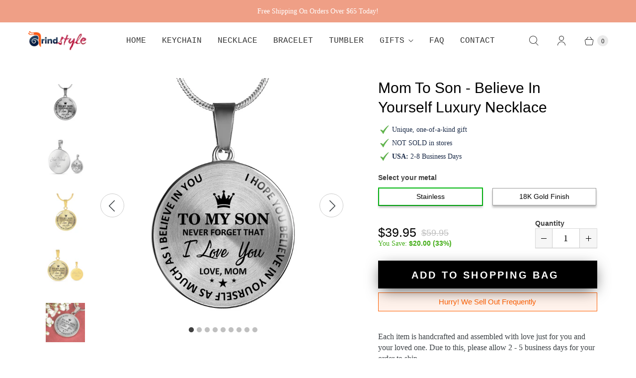

--- FILE ---
content_type: text/html; charset=utf-8
request_url: https://grindstyle.com/collections/necklace/products/mom-to-son-believe-in-yourself-necklace
body_size: 88645
content:
<!DOCTYPE html>
<html lang="en" class="no-js">
  <head>
    <!-- Infinite Options by ShopPad -->
    <script>     
      window.Shoppad = window.Shoppad || {},     
        window.Shoppad.apps = window.Shoppad.apps || {},     
        window.Shoppad.apps.infiniteoptions = window.Shoppad.apps.infiniteoptions || {},     
        window.Shoppad.apps.infiniteoptions.addToCartButton = 'form[action="/cart/add"] .product__add-to-cart-button',
        window.Shoppad.apps.infiniteoptions.validateType = 'overlay';
    </script>
    <!-- Infinite Options Fast Loading Script By ShopPad -->
    <script src="//d1liekpayvooaz.cloudfront.net/apps/customizery/customizery.js?shop=grindstyle.myshopify.com"></script>
    <meta charset="utf-8">
    <meta http-equiv="cleartype" content="on">
    <meta name="robots" content="index,follow">

    
    <title>Mom To Son - Believe In Yourself Luxury Necklace - GrindStyle</title>

    
      <meta name="description" content=" ♥ Show your son what he means to you with this meaningful gift! Even if he is not a necklace type guy, he will still love to hang this keepsake on his wall. &amp;gt;&amp;gt; Dad To Son&amp;gt;&amp;gt; Dad To Daughter&amp;gt;&amp;gt; Mom To Daughter&amp;gt;&amp;gt; Mom &amp;amp; Dad To Son&amp;gt;&amp;gt; Mom &amp;amp; Dad To Daughter It&#39;s made of high quality surgi"/>
    

    

<meta name="author" content="GrindStyle">
<meta property="og:url" content="https://grindstyle.com/products/mom-to-son-believe-in-yourself-necklace">
<meta property="og:site_name" content="GrindStyle">




  <meta property="og:type" content="product">
  <meta property="og:title" content="Mom To Son - Believe In Yourself Luxury Necklace">
  
    
      <meta property="og:image" content="https://grindstyle.com/cdn/shop/products/asset_10_transformation_89_fcf19447-bf84-4e23-9842-cd92b89fa07c_600x.jpg?v=1652197452">
      <meta property="og:image:secure_url" content="https://grindstyle.com/cdn/shop/products/asset_10_transformation_89_fcf19447-bf84-4e23-9842-cd92b89fa07c_600x.jpg?v=1652197452">
      <meta property="og:image:width" content="1000">
      <meta property="og:image:height" content="1000">
      <meta property="og:image:alt" content="Mom To Son - Believe In Yourself Luxury Necklace Jewelry ShineOn Fulfillment Luxury Necklace (Silver) No ">
      
    
      <meta property="og:image" content="https://grindstyle.com/cdn/shop/products/asset_102_transformation_255_6a886232-e342-4a92-a20e-25370dcec3df_600x.jpg?v=1652200653">
      <meta property="og:image:secure_url" content="https://grindstyle.com/cdn/shop/products/asset_102_transformation_255_6a886232-e342-4a92-a20e-25370dcec3df_600x.jpg?v=1652200653">
      <meta property="og:image:width" content="1000">
      <meta property="og:image:height" content="1000">
      <meta property="og:image:alt" content="Mom To Son - Believe In Yourself Luxury Necklace Jewelry ShineOn Fulfillment Luxury Necklace (Silver) Yes ">
      
    
      <meta property="og:image" content="https://grindstyle.com/cdn/shop/products/asset_129_transformation_339_9c1e9b59-b325-485a-9d97-9daac52a4e59_600x.jpg?v=1652197160">
      <meta property="og:image:secure_url" content="https://grindstyle.com/cdn/shop/products/asset_129_transformation_339_9c1e9b59-b325-485a-9d97-9daac52a4e59_600x.jpg?v=1652197160">
      <meta property="og:image:width" content="1000">
      <meta property="og:image:height" content="1000">
      <meta property="og:image:alt" content="Mom To Son - Believe In Yourself Luxury Necklace Jewelry ShineOn Fulfillment Luxury Necklace (Gold) No ">
      
    
  
  <meta property="product:price:amount" content="39.95">
  <meta property="product:price:currency" content="USD">



  <meta property="og:description" content=" ♥ Show your son what he means to you with this meaningful gift! Even if he is not a necklace type guy, he will still love to hang this keepsake on his wall. &amp;gt;&amp;gt; Dad To Son&amp;gt;&amp;gt; Dad To Daughter&amp;gt;&amp;gt; Mom To Daughter&amp;gt;&amp;gt; Mom &amp;amp; Dad To Son&amp;gt;&amp;gt; Mom &amp;amp; Dad To Daughter It&#39;s made of high quality surgi">




<meta name="twitter:card" content="summary">

  <meta name="twitter:title" content="Mom To Son - Believe In Yourself Luxury Necklace">
  <meta name="twitter:description" content=" ♥ Show your son what he means to you with this meaningful gift! Even if he is not a necklace type guy, he will still love to hang this keepsake on his wall. &amp;gt;&amp;gt; Dad To Son&amp;gt;&amp;gt; Dad To Daughter&amp;gt;&amp;gt; Mom To Daughter&amp;gt;&amp;gt; Mom &amp;amp; Dad To Son&amp;gt;&amp;gt; Mom &amp;amp; Dad To Daughter It&#39;s made of high quality surgical steel with a shatterproof glass coating. The chain is a good weight as well. This is not a cheap piece of jewelry. ➜ Engrave onto the back of the pendant your sons name, his graduation day, or anything else you want to remember and keep you close to his heart. Each personalized piece offers exceptional craftsmanship that is fit to be an instant classic in your family. ➜ Our jewelry is hand-made in the U.S.A by awesome working moms just like yours! We hire and">
  <meta name="twitter:image:width" content="240">
  <meta name="twitter:image:height" content="240">
  <meta name="twitter:image" content="https://grindstyle.com/cdn/shop/products/asset_10_transformation_89_fcf19447-bf84-4e23-9842-cd92b89fa07c_240x.jpg?v=1652197452">
  <meta name="twitter:image:alt" content="Mom To Son - Believe In Yourself Luxury Necklace Jewelry ShineOn Fulfillment Luxury Necklace (Silver) No ">



    
      <link rel="prev" href="/collections/necklace/products/initial-sunflower-necklace">
    
    
      <link rel="next" href="/collections/necklace/products/to-the-world-you-may-be-someone-but-to-me-you-are-the-world">
    

    <!-- Mobile Specific Metas -->
    <meta name="HandheldFriendly" content="True">
    <meta name="MobileOptimized" content="320">
    <meta name="viewport" content="width=device-width,initial-scale=1">
    <meta name="theme-color" content="#ffffff">

    <!-- Preconnect Domains -->
    <link rel="preconnect" href="https://cdn.shopify.com" crossorigin>
    <link rel="preconnect" href="https://fonts.shopify.com" crossorigin>
    <link rel="preconnect" href="https://monorail-edge.shopifysvc.com">

    <!-- Preload Assets -->
    <link rel="preload" href="//grindstyle.com/cdn/shop/t/78/assets/theme.css?v=147284884376532661881761493081" as="style">
    <link rel="preload" href="//grindstyle.com/cdn/shop/t/78/assets/retina.js?v=104712260316862208951758765529" as="script">

    <!-- Stylesheets for Retina-->
    <link href="//grindstyle.com/cdn/shop/t/78/assets/theme.css?v=147284884376532661881761493081" rel="stylesheet" type="text/css" media="all" />

    
      <link rel="shortcut icon" type="image/x-icon" href="//grindstyle.com/cdn/shop/files/favicon_180x180.png?v=1613721797">
      <link rel="apple-touch-icon" href="//grindstyle.com/cdn/shop/files/favicon_180x180.png?v=1613721797"/>
      <link rel="apple-touch-icon" sizes="72x72" href="//grindstyle.com/cdn/shop/files/favicon_72x72.png?v=1613721797"/>
      <link rel="apple-touch-icon" sizes="114x114" href="//grindstyle.com/cdn/shop/files/favicon_114x114.png?v=1613721797"/>
      <link rel="apple-touch-icon" sizes="180x180" href="//grindstyle.com/cdn/shop/files/favicon_180x180.png?v=1613721797"/>
      <link rel="apple-touch-icon" sizes="228x228" href="//grindstyle.com/cdn/shop/files/favicon_228x228.png?v=1613721797"/>
    

    <link rel="canonical" href="https://grindstyle.com/products/mom-to-son-believe-in-yourself-necklace"/>

    

    

    
    <script>
      window.Theme = window.Theme || {};
      window.Theme.version = '5.0.2';
      window.Theme.name = 'Retina';
    </script>
    


    <script>
      
Shopify = window.Shopify || {};Shopify.routes =Shopify.routes || {};Shopify.routes.cart_url = "\/cart";Shopify.theme_settings = {};Shopify.theme_settings.current_locale = "en";Shopify.theme_settings.shop_url = "https://grindstyle.com";Shopify.theme_settings.cart_action_type = "ajax";Shopify.theme_settings.shipping_calculator = false;Shopify.theme_settings.newsletter_popup = false;Shopify.theme_settings.newsletter_popup_days = "0";Shopify.theme_settings.newsletter_popup_mobile = false;Shopify.theme_settings.newsletter_popup_seconds = 6;Shopify.theme_settings.search_option = "product";Shopify.theme_settings.enable_autocomplete = true;Shopify.theme_settings.free_text = "Free";Shopify.theme_settings.sold_out_options = "disabled";Shopify.theme_settings.select_first_available_variant = true;Shopify.theme_settings.notify_me_form = false;Shopify.theme_settings.show_secondary_media = true;Shopify.theme_settings.display_inventory_left = false;Shopify.theme_settings.inventory_threshold = 10;Shopify.theme_settings.limit_quantity = true;Shopify.translation =Shopify.translation || {};Shopify.translation.newsletter_success_text = "Thank you for joining our mailing list!";Shopify.translation.contact_field_email = "";Shopify.translation.menu = "Menu";Shopify.translation.search = "Search";Shopify.translation.all_results = "View all results";Shopify.translation.no_results = "No results found.";Shopify.translation.your_search = "Your search for";Shopify.translation.no_match = "did not match any results.";Shopify.translation.agree_to_terms_warning = "You must agree with the terms and conditions to checkout.";Shopify.translation.cart_discount = "Discount";Shopify.translation.edit_cart = "Edit Cart";Shopify.translation.add_to_cart = "Add to Cart";Shopify.translation.add_to_cart_success = "Translation missing: en.layout.general.add_to_cart_success";Shopify.translation.agree_to_terms_html = "I Agree with the Terms &amp; Conditions";Shopify.translation.checkout = "Checkout";Shopify.translation.or = "Translation missing: en.layout.general.or";Shopify.translation.continue_shopping = "Continue Shopping";Shopify.translation.empty_cart = "Your Cart is Empty";Shopify.translation.cart_total = "Total";Shopify.translation.subtotal = "Subtotal";Shopify.translation.cart_notes = "Order Notes";Shopify.translation.no_shipping_destination = "We do not ship to this destination.";Shopify.translation.additional_rate = "There is one shipping rate available for";Shopify.translation.additional_rate_at = "at";Shopify.translation.additional_rates_part_1 = "There are";Shopify.translation.additional_rates_part_2 = "shipping rates available for";Shopify.translation.additional_rates_part_3 = "starting at";Shopify.translation.product_add_to_cart_success = "Added";Shopify.translation.product_add_to_cart = "Add to Cart";Shopify.translation.product_notify_form_email = "Enter your email address...";Shopify.translation.product_notify_form_send = "Send";Shopify.translation.items_left_count_one = "item left";Shopify.translation.items_left_count_other = "items left";Shopify.translation.product_sold_out = "Sold Out";Shopify.translation.product_unavailable = "Unavailable";Shopify.translation.product_notify_form_success = "Thanks! We will notify you when this product becomes available!";Shopify.translation.product_from = "from";Shopify.routes =Shopify.routes || {};Shopify.routes.root_url = "/";Shopify.routes.cart_url = "/cart";Shopify.routes.search_url = "/search";Shopify.routes.product_recommendations = "/recommendations/products";Shopify.media_queries =Shopify.media_queries || {};Shopify.media_queries.small = window.matchMedia( "(max-width: 480px)" );Shopify.media_queries.medium = window.matchMedia( "(max-width: 798px)" );Shopify.media_queries.large = window.matchMedia( "(min-width: 799px)" );Shopify.media_queries.larger = window.matchMedia( "(min-width: 960px)" );Shopify.media_queries.xlarge = window.matchMedia( "(min-width: 1200px)" );Shopify.media_queries.ie10 = window.matchMedia( "all and (-ms-high-contrast: none), (-ms-high-contrast: active)" );Shopify.media_queries.tablet = window.matchMedia( "only screen and (min-width: 799px) and (max-width: 1024px)" );Shopify.device =Shopify.device || {};Shopify.device.hasTouch = window.matchMedia("(any-pointer: coarse)");Shopify.device.hasMouse = window.matchMedia("(any-pointer: fine)");Shopify.media_queries =Shopify.media_queries || {};Shopify.media_queries.small = window.matchMedia( "(max-width: 480px)" );Shopify.media_queries.medium = window.matchMedia( "(max-width: 798px)" );Shopify.media_queries.large = window.matchMedia( "(min-width: 799px)" );Shopify.media_queries.larger = window.matchMedia( "(min-width: 960px)" );Shopify.media_queries.xlarge = window.matchMedia( "(min-width: 1200px)" );Shopify.media_queries.ie10 = window.matchMedia( "all and (-ms-high-contrast: none), (-ms-high-contrast: active)" );Shopify.media_queries.tablet = window.matchMedia( "only screen and (min-width: 799px) and (max-width: 1024px)" );


Currency = window.Currency || {};


Currency.shop_currency = "USD";
Currency.default_currency = "USD";
Currency.display_format = "money_format";
Currency.money_format = "${{amount}}";
Currency.money_format_no_currency = "${{amount}}";
Currency.money_format_currency = "${{amount}} USD";
Currency.native_multi_currency = false;
Currency.iso_code = "USD";
Currency.symbol = "$";
Currency.shipping_calculator = false;
    </script>

    <script src="//grindstyle.com/cdn/shop/t/78/assets/retina.js?v=104712260316862208951758765529" defer></script>

    <script>window.performance && window.performance.mark && window.performance.mark('shopify.content_for_header.start');</script><meta id="shopify-digital-wallet" name="shopify-digital-wallet" content="/19166947/digital_wallets/dialog">
<meta name="shopify-checkout-api-token" content="185b5dacbe30e0819f5fa46d2fbbb3f9">
<meta id="in-context-paypal-metadata" data-shop-id="19166947" data-venmo-supported="false" data-environment="production" data-locale="en_US" data-paypal-v4="true" data-currency="USD">
<link rel="alternate" type="application/json+oembed" href="https://grindstyle.com/products/mom-to-son-believe-in-yourself-necklace.oembed">
<script async="async" src="/checkouts/internal/preloads.js?locale=en-US"></script>
<script id="shopify-features" type="application/json">{"accessToken":"185b5dacbe30e0819f5fa46d2fbbb3f9","betas":["rich-media-storefront-analytics"],"domain":"grindstyle.com","predictiveSearch":true,"shopId":19166947,"locale":"en"}</script>
<script>var Shopify = Shopify || {};
Shopify.shop = "grindstyle.myshopify.com";
Shopify.locale = "en";
Shopify.currency = {"active":"USD","rate":"1.0"};
Shopify.country = "US";
Shopify.theme = {"name":"NewTheme","id":180899348771,"schema_name":"Retina","schema_version":"5.0.2","theme_store_id":null,"role":"main"};
Shopify.theme.handle = "null";
Shopify.theme.style = {"id":null,"handle":null};
Shopify.cdnHost = "grindstyle.com/cdn";
Shopify.routes = Shopify.routes || {};
Shopify.routes.root = "/";</script>
<script type="module">!function(o){(o.Shopify=o.Shopify||{}).modules=!0}(window);</script>
<script>!function(o){function n(){var o=[];function n(){o.push(Array.prototype.slice.apply(arguments))}return n.q=o,n}var t=o.Shopify=o.Shopify||{};t.loadFeatures=n(),t.autoloadFeatures=n()}(window);</script>
<script id="shop-js-analytics" type="application/json">{"pageType":"product"}</script>
<script defer="defer" async type="module" src="//grindstyle.com/cdn/shopifycloud/shop-js/modules/v2/client.init-shop-cart-sync_BApSsMSl.en.esm.js"></script>
<script defer="defer" async type="module" src="//grindstyle.com/cdn/shopifycloud/shop-js/modules/v2/chunk.common_CBoos6YZ.esm.js"></script>
<script type="module">
  await import("//grindstyle.com/cdn/shopifycloud/shop-js/modules/v2/client.init-shop-cart-sync_BApSsMSl.en.esm.js");
await import("//grindstyle.com/cdn/shopifycloud/shop-js/modules/v2/chunk.common_CBoos6YZ.esm.js");

  window.Shopify.SignInWithShop?.initShopCartSync?.({"fedCMEnabled":true,"windoidEnabled":true});

</script>
<script>(function() {
  var isLoaded = false;
  function asyncLoad() {
    if (isLoaded) return;
    isLoaded = true;
    var urls = ["https:\/\/883d95281f02d796f8b6-7f0f44eb0f2ceeb9d4fffbe1419aae61.ssl.cf1.rackcdn.com\/teelaunch-scripts.js?shop=grindstyle.myshopify.com\u0026shop=grindstyle.myshopify.com","\/\/d1liekpayvooaz.cloudfront.net\/apps\/customizery\/customizery.js?shop=grindstyle.myshopify.com","https:\/\/app.teelaunch.com\/sizing-charts-script.js?shop=grindstyle.myshopify.com","https:\/\/app.teelaunch.com\/sizing-charts-script.js?shop=grindstyle.myshopify.com","https:\/\/app.teelaunch.com\/sizing-charts-script.js?shop=grindstyle.myshopify.com","https:\/\/app.teelaunch.com\/sizing-charts-script.js?shop=grindstyle.myshopify.com","https:\/\/app.teelaunch.com\/sizing-charts-script.js?shop=grindstyle.myshopify.com"];
    for (var i = 0; i < urls.length; i++) {
      var s = document.createElement('script');
      s.type = 'text/javascript';
      s.async = true;
      s.src = urls[i];
      var x = document.getElementsByTagName('script')[0];
      x.parentNode.insertBefore(s, x);
    }
  };
  if(window.attachEvent) {
    window.attachEvent('onload', asyncLoad);
  } else {
    window.addEventListener('load', asyncLoad, false);
  }
})();</script>
<script id="__st">var __st={"a":19166947,"offset":-28800,"reqid":"0daadad3-0516-4c6f-9f7a-5f70ac060bc1-1768863081","pageurl":"grindstyle.com\/collections\/necklace\/products\/mom-to-son-believe-in-yourself-necklace","u":"a5323ea7d749","p":"product","rtyp":"product","rid":1323819860046};</script>
<script>window.ShopifyPaypalV4VisibilityTracking = true;</script>
<script id="captcha-bootstrap">!function(){'use strict';const t='contact',e='account',n='new_comment',o=[[t,t],['blogs',n],['comments',n],[t,'customer']],c=[[e,'customer_login'],[e,'guest_login'],[e,'recover_customer_password'],[e,'create_customer']],r=t=>t.map((([t,e])=>`form[action*='/${t}']:not([data-nocaptcha='true']) input[name='form_type'][value='${e}']`)).join(','),a=t=>()=>t?[...document.querySelectorAll(t)].map((t=>t.form)):[];function s(){const t=[...o],e=r(t);return a(e)}const i='password',u='form_key',d=['recaptcha-v3-token','g-recaptcha-response','h-captcha-response',i],f=()=>{try{return window.sessionStorage}catch{return}},m='__shopify_v',_=t=>t.elements[u];function p(t,e,n=!1){try{const o=window.sessionStorage,c=JSON.parse(o.getItem(e)),{data:r}=function(t){const{data:e,action:n}=t;return t[m]||n?{data:e,action:n}:{data:t,action:n}}(c);for(const[e,n]of Object.entries(r))t.elements[e]&&(t.elements[e].value=n);n&&o.removeItem(e)}catch(o){console.error('form repopulation failed',{error:o})}}const l='form_type',E='cptcha';function T(t){t.dataset[E]=!0}const w=window,h=w.document,L='Shopify',v='ce_forms',y='captcha';let A=!1;((t,e)=>{const n=(g='f06e6c50-85a8-45c8-87d0-21a2b65856fe',I='https://cdn.shopify.com/shopifycloud/storefront-forms-hcaptcha/ce_storefront_forms_captcha_hcaptcha.v1.5.2.iife.js',D={infoText:'Protected by hCaptcha',privacyText:'Privacy',termsText:'Terms'},(t,e,n)=>{const o=w[L][v],c=o.bindForm;if(c)return c(t,g,e,D).then(n);var r;o.q.push([[t,g,e,D],n]),r=I,A||(h.body.append(Object.assign(h.createElement('script'),{id:'captcha-provider',async:!0,src:r})),A=!0)});var g,I,D;w[L]=w[L]||{},w[L][v]=w[L][v]||{},w[L][v].q=[],w[L][y]=w[L][y]||{},w[L][y].protect=function(t,e){n(t,void 0,e),T(t)},Object.freeze(w[L][y]),function(t,e,n,w,h,L){const[v,y,A,g]=function(t,e,n){const i=e?o:[],u=t?c:[],d=[...i,...u],f=r(d),m=r(i),_=r(d.filter((([t,e])=>n.includes(e))));return[a(f),a(m),a(_),s()]}(w,h,L),I=t=>{const e=t.target;return e instanceof HTMLFormElement?e:e&&e.form},D=t=>v().includes(t);t.addEventListener('submit',(t=>{const e=I(t);if(!e)return;const n=D(e)&&!e.dataset.hcaptchaBound&&!e.dataset.recaptchaBound,o=_(e),c=g().includes(e)&&(!o||!o.value);(n||c)&&t.preventDefault(),c&&!n&&(function(t){try{if(!f())return;!function(t){const e=f();if(!e)return;const n=_(t);if(!n)return;const o=n.value;o&&e.removeItem(o)}(t);const e=Array.from(Array(32),(()=>Math.random().toString(36)[2])).join('');!function(t,e){_(t)||t.append(Object.assign(document.createElement('input'),{type:'hidden',name:u})),t.elements[u].value=e}(t,e),function(t,e){const n=f();if(!n)return;const o=[...t.querySelectorAll(`input[type='${i}']`)].map((({name:t})=>t)),c=[...d,...o],r={};for(const[a,s]of new FormData(t).entries())c.includes(a)||(r[a]=s);n.setItem(e,JSON.stringify({[m]:1,action:t.action,data:r}))}(t,e)}catch(e){console.error('failed to persist form',e)}}(e),e.submit())}));const S=(t,e)=>{t&&!t.dataset[E]&&(n(t,e.some((e=>e===t))),T(t))};for(const o of['focusin','change'])t.addEventListener(o,(t=>{const e=I(t);D(e)&&S(e,y())}));const B=e.get('form_key'),M=e.get(l),P=B&&M;t.addEventListener('DOMContentLoaded',(()=>{const t=y();if(P)for(const e of t)e.elements[l].value===M&&p(e,B);[...new Set([...A(),...v().filter((t=>'true'===t.dataset.shopifyCaptcha))])].forEach((e=>S(e,t)))}))}(h,new URLSearchParams(w.location.search),n,t,e,['guest_login'])})(!0,!0)}();</script>
<script integrity="sha256-4kQ18oKyAcykRKYeNunJcIwy7WH5gtpwJnB7kiuLZ1E=" data-source-attribution="shopify.loadfeatures" defer="defer" src="//grindstyle.com/cdn/shopifycloud/storefront/assets/storefront/load_feature-a0a9edcb.js" crossorigin="anonymous"></script>
<script data-source-attribution="shopify.dynamic_checkout.dynamic.init">var Shopify=Shopify||{};Shopify.PaymentButton=Shopify.PaymentButton||{isStorefrontPortableWallets:!0,init:function(){window.Shopify.PaymentButton.init=function(){};var t=document.createElement("script");t.src="https://grindstyle.com/cdn/shopifycloud/portable-wallets/latest/portable-wallets.en.js",t.type="module",document.head.appendChild(t)}};
</script>
<script data-source-attribution="shopify.dynamic_checkout.buyer_consent">
  function portableWalletsHideBuyerConsent(e){var t=document.getElementById("shopify-buyer-consent"),n=document.getElementById("shopify-subscription-policy-button");t&&n&&(t.classList.add("hidden"),t.setAttribute("aria-hidden","true"),n.removeEventListener("click",e))}function portableWalletsShowBuyerConsent(e){var t=document.getElementById("shopify-buyer-consent"),n=document.getElementById("shopify-subscription-policy-button");t&&n&&(t.classList.remove("hidden"),t.removeAttribute("aria-hidden"),n.addEventListener("click",e))}window.Shopify?.PaymentButton&&(window.Shopify.PaymentButton.hideBuyerConsent=portableWalletsHideBuyerConsent,window.Shopify.PaymentButton.showBuyerConsent=portableWalletsShowBuyerConsent);
</script>
<script data-source-attribution="shopify.dynamic_checkout.cart.bootstrap">document.addEventListener("DOMContentLoaded",(function(){function t(){return document.querySelector("shopify-accelerated-checkout-cart, shopify-accelerated-checkout")}if(t())Shopify.PaymentButton.init();else{new MutationObserver((function(e,n){t()&&(Shopify.PaymentButton.init(),n.disconnect())})).observe(document.body,{childList:!0,subtree:!0})}}));
</script>
<script id='scb4127' type='text/javascript' async='' src='https://grindstyle.com/cdn/shopifycloud/privacy-banner/storefront-banner.js'></script><link id="shopify-accelerated-checkout-styles" rel="stylesheet" media="screen" href="https://grindstyle.com/cdn/shopifycloud/portable-wallets/latest/accelerated-checkout-backwards-compat.css" crossorigin="anonymous">
<style id="shopify-accelerated-checkout-cart">
        #shopify-buyer-consent {
  margin-top: 1em;
  display: inline-block;
  width: 100%;
}

#shopify-buyer-consent.hidden {
  display: none;
}

#shopify-subscription-policy-button {
  background: none;
  border: none;
  padding: 0;
  text-decoration: underline;
  font-size: inherit;
  cursor: pointer;
}

#shopify-subscription-policy-button::before {
  box-shadow: none;
}

      </style>

<script>window.performance && window.performance.mark && window.performance.mark('shopify.content_for_header.end');</script>

    <script>
      document.documentElement.className=document.documentElement.className.replace(/\bno-js\b/,'js');
      if(window.Shopify&&window.Shopify.designMode)document.documentElement.className+=' in-theme-editor';
    </script>
  
  

  
  <meta name="google-site-verification" content="24uS_hjU-0A-JZd8H22QKulph4VEDFMTrz_tUhcBKoA" />
  
  
<!-- Start of Judge.me Core -->
<link rel="dns-prefetch" href="https://cdn.judge.me/">
<script data-cfasync='false' class='jdgm-settings-script'>window.jdgmSettings={"pagination":5,"disable_web_reviews":true,"badge_no_review_text":"No reviews","badge_n_reviews_text":"{{ n }} review/reviews","badge_star_color":"#f6d259","hide_badge_preview_if_no_reviews":true,"badge_hide_text":false,"enforce_center_preview_badge":false,"widget_title":"Customer Reviews","widget_open_form_text":"Write a review","widget_close_form_text":"Cancel review","widget_refresh_page_text":"Refresh page","widget_summary_text":"Based on {{ number_of_reviews }} review/reviews","widget_no_review_text":"Be the first to write a review","widget_name_field_text":"Display name","widget_verified_name_field_text":"Verified Name (public)","widget_name_placeholder_text":"Display name","widget_required_field_error_text":"This field is required.","widget_email_field_text":"Email address","widget_verified_email_field_text":"Verified Email (private, can not be edited)","widget_email_placeholder_text":"Your email address","widget_email_field_error_text":"Please enter a valid email address.","widget_rating_field_text":"Rating","widget_review_title_field_text":"Review Title","widget_review_title_placeholder_text":"Give your review a title","widget_review_body_field_text":"Review content","widget_review_body_placeholder_text":"Start writing here...","widget_pictures_field_text":"Picture/Video (optional)","widget_submit_review_text":"Submit Review","widget_submit_verified_review_text":"Submit Verified Review","widget_submit_success_msg_with_auto_publish":"Thank you! Please refresh the page in a few moments to see your review. You can remove or edit your review by logging into \u003ca href='https://judge.me/login' target='_blank' rel='nofollow noopener'\u003eJudge.me\u003c/a\u003e","widget_submit_success_msg_no_auto_publish":"Thank you! Your review will be published as soon as it is approved by the shop admin. You can remove or edit your review by logging into \u003ca href='https://judge.me/login' target='_blank' rel='nofollow noopener'\u003eJudge.me\u003c/a\u003e","widget_show_default_reviews_out_of_total_text":"Showing {{ n_reviews_shown }} out of {{ n_reviews }} reviews.","widget_show_all_link_text":"Show all","widget_show_less_link_text":"Show less","widget_author_said_text":"{{ reviewer_name }} said:","widget_days_text":"{{ n }} days ago","widget_weeks_text":"{{ n }} week/weeks ago","widget_months_text":"{{ n }} month/months ago","widget_years_text":"{{ n }} year/years ago","widget_yesterday_text":"Yesterday","widget_today_text":"Today","widget_replied_text":"\u003e\u003e {{ shop_name }} replied:","widget_read_more_text":"Read more","widget_reviewer_name_as_initial":"last_initial","widget_rating_filter_color":"","widget_rating_filter_see_all_text":"See all reviews","widget_sorting_most_recent_text":"Most Recent","widget_sorting_highest_rating_text":"Highest Rating","widget_sorting_lowest_rating_text":"Lowest Rating","widget_sorting_with_pictures_text":"Only Pictures","widget_sorting_most_helpful_text":"Most Helpful","widget_open_question_form_text":"Ask a question","widget_reviews_subtab_text":"Reviews","widget_questions_subtab_text":"Questions","widget_question_label_text":"Question","widget_answer_label_text":"Answer","widget_question_placeholder_text":"Write your question here","widget_submit_question_text":"Submit Question","widget_question_submit_success_text":"Thank you for your question! We will notify you once it gets answered.","widget_star_color":"#f6d259","verified_badge_text":"Verified","verified_badge_bg_color":"#61c8d1","verified_badge_text_color":"#ffffff","verified_badge_placement":"left-of-reviewer-name","widget_review_max_height":3,"widget_hide_border":false,"widget_social_share":false,"widget_thumb":false,"widget_review_location_show":false,"widget_location_format":"country_iso_code","all_reviews_include_out_of_store_products":true,"all_reviews_out_of_store_text":"(out of store)","all_reviews_pagination":100,"all_reviews_product_name_prefix_text":"about","enable_review_pictures":true,"enable_question_anwser":false,"widget_theme":"","review_date_format":"mm/dd/yyyy","default_sort_method":"most-recent","widget_product_reviews_subtab_text":"Product Reviews","widget_shop_reviews_subtab_text":"Shop Reviews","widget_other_products_reviews_text":"Reviews for other products","widget_store_reviews_subtab_text":"Store reviews","widget_no_store_reviews_text":"This store hasn't received any reviews yet","widget_web_restriction_product_reviews_text":"This product hasn't received any reviews yet","widget_no_items_text":"No items found","widget_show_more_text":"Show more","widget_write_a_store_review_text":"Write a Store Review","widget_other_languages_heading":"Reviews in Other Languages","widget_translate_review_text":"Translate review to {{ language }}","widget_translating_review_text":"Translating...","widget_show_original_translation_text":"Show original ({{ language }})","widget_translate_review_failed_text":"Review couldn't be translated.","widget_translate_review_retry_text":"Retry","widget_translate_review_try_again_later_text":"Try again later","show_product_url_for_grouped_product":false,"widget_sorting_pictures_first_text":"Pictures First","show_pictures_on_all_rev_page_mobile":false,"show_pictures_on_all_rev_page_desktop":false,"floating_tab_hide_mobile_install_preference":false,"floating_tab_button_name":"★ Reviews","floating_tab_title":"Let customers speak for us","floating_tab_button_color":"","floating_tab_button_background_color":"","floating_tab_url":"","floating_tab_url_enabled":false,"floating_tab_tab_style":"text","all_reviews_text_badge_text":"Customers rate us {{ shop.metafields.judgeme.all_reviews_rating | round: 1 }}/5 based on {{ shop.metafields.judgeme.all_reviews_count }} reviews.","all_reviews_text_badge_text_branded_style":"{{ shop.metafields.judgeme.all_reviews_rating | round: 1 }} out of 5 stars based on {{ shop.metafields.judgeme.all_reviews_count }} reviews","is_all_reviews_text_badge_a_link":false,"show_stars_for_all_reviews_text_badge":false,"all_reviews_text_badge_url":"","all_reviews_text_style":"text","all_reviews_text_color_style":"judgeme_brand_color","all_reviews_text_color":"#108474","all_reviews_text_show_jm_brand":true,"featured_carousel_show_header":true,"featured_carousel_title":"Let customers speak for us","testimonials_carousel_title":"Customers are saying","videos_carousel_title":"Real customer stories","cards_carousel_title":"Customers are saying","featured_carousel_count_text":"from {{ n }} reviews","featured_carousel_add_link_to_all_reviews_page":false,"featured_carousel_url":"","featured_carousel_show_images":true,"featured_carousel_autoslide_interval":5,"featured_carousel_arrows_on_the_sides":false,"featured_carousel_height":250,"featured_carousel_width":80,"featured_carousel_image_size":0,"featured_carousel_image_height":250,"featured_carousel_arrow_color":"#eeeeee","verified_count_badge_style":"vintage","verified_count_badge_orientation":"horizontal","verified_count_badge_color_style":"judgeme_brand_color","verified_count_badge_color":"#108474","is_verified_count_badge_a_link":false,"verified_count_badge_url":"","verified_count_badge_show_jm_brand":true,"widget_rating_preset_default":5,"widget_first_sub_tab":"product-reviews","widget_show_histogram":true,"widget_histogram_use_custom_color":false,"widget_pagination_use_custom_color":false,"widget_star_use_custom_color":true,"widget_verified_badge_use_custom_color":true,"widget_write_review_use_custom_color":false,"picture_reminder_submit_button":"Upload Pictures","enable_review_videos":false,"mute_video_by_default":false,"widget_sorting_videos_first_text":"Videos First","widget_review_pending_text":"Pending","featured_carousel_items_for_large_screen":3,"social_share_options_order":"Facebook,Twitter","remove_microdata_snippet":true,"disable_json_ld":false,"enable_json_ld_products":false,"preview_badge_show_question_text":false,"preview_badge_no_question_text":"No questions","preview_badge_n_question_text":"{{ number_of_questions }} question/questions","qa_badge_show_icon":false,"qa_badge_position":"same-row","remove_judgeme_branding":true,"widget_add_search_bar":false,"widget_search_bar_placeholder":"Search","widget_sorting_verified_only_text":"Verified only","featured_carousel_theme":"compact","featured_carousel_show_rating":true,"featured_carousel_show_title":true,"featured_carousel_show_body":true,"featured_carousel_show_date":false,"featured_carousel_show_reviewer":true,"featured_carousel_show_product":false,"featured_carousel_header_background_color":"#108474","featured_carousel_header_text_color":"#ffffff","featured_carousel_name_product_separator":"reviewed","featured_carousel_full_star_background":"#108474","featured_carousel_empty_star_background":"#dadada","featured_carousel_vertical_theme_background":"#f9fafb","featured_carousel_verified_badge_enable":false,"featured_carousel_verified_badge_color":"#108474","featured_carousel_border_style":"round","featured_carousel_review_line_length_limit":3,"featured_carousel_more_reviews_button_text":"Read more reviews","featured_carousel_view_product_button_text":"View product","all_reviews_page_load_reviews_on":"scroll","all_reviews_page_load_more_text":"Load More Reviews","disable_fb_tab_reviews":false,"enable_ajax_cdn_cache":false,"widget_public_name_text":"displayed publicly like","default_reviewer_name":"John Smith","default_reviewer_name_has_non_latin":true,"widget_reviewer_anonymous":"Anonymous","medals_widget_title":"Judge.me Review Medals","medals_widget_background_color":"#f9fafb","medals_widget_position":"footer_all_pages","medals_widget_border_color":"#f9fafb","medals_widget_verified_text_position":"left","medals_widget_use_monochromatic_version":false,"medals_widget_elements_color":"#108474","show_reviewer_avatar":true,"widget_invalid_yt_video_url_error_text":"Not a YouTube video URL","widget_max_length_field_error_text":"Please enter no more than {0} characters.","widget_show_country_flag":false,"widget_show_collected_via_shop_app":true,"widget_verified_by_shop_badge_style":"light","widget_verified_by_shop_text":"Verified by Shop","widget_show_photo_gallery":true,"widget_load_with_code_splitting":true,"widget_ugc_install_preference":false,"widget_ugc_title":"Made by us, Shared by you","widget_ugc_subtitle":"Tag us to see your picture featured in our page","widget_ugc_arrows_color":"#ffffff","widget_ugc_primary_button_text":"Buy Now","widget_ugc_primary_button_background_color":"#108474","widget_ugc_primary_button_text_color":"#ffffff","widget_ugc_primary_button_border_width":"0","widget_ugc_primary_button_border_style":"none","widget_ugc_primary_button_border_color":"#108474","widget_ugc_primary_button_border_radius":"25","widget_ugc_secondary_button_text":"Load More","widget_ugc_secondary_button_background_color":"#ffffff","widget_ugc_secondary_button_text_color":"#108474","widget_ugc_secondary_button_border_width":"2","widget_ugc_secondary_button_border_style":"solid","widget_ugc_secondary_button_border_color":"#108474","widget_ugc_secondary_button_border_radius":"25","widget_ugc_reviews_button_text":"View Reviews","widget_ugc_reviews_button_background_color":"#ffffff","widget_ugc_reviews_button_text_color":"#108474","widget_ugc_reviews_button_border_width":"2","widget_ugc_reviews_button_border_style":"solid","widget_ugc_reviews_button_border_color":"#108474","widget_ugc_reviews_button_border_radius":"25","widget_ugc_reviews_button_link_to":"judgeme-reviews-page","widget_ugc_show_post_date":true,"widget_ugc_max_width":"800","widget_rating_metafield_value_type":true,"widget_primary_color":"#108474","widget_enable_secondary_color":false,"widget_secondary_color":"#edf5f5","widget_summary_average_rating_text":"{{ average_rating }} out of 5","widget_media_grid_title":"Customer photos \u0026 videos","widget_media_grid_see_more_text":"See more","widget_round_style":false,"widget_show_product_medals":true,"widget_verified_by_judgeme_text":"Verified by Judge.me","widget_show_store_medals":true,"widget_verified_by_judgeme_text_in_store_medals":"Verified by Judge.me","widget_media_field_exceed_quantity_message":"Sorry, we can only accept {{ max_media }} for one review.","widget_media_field_exceed_limit_message":"{{ file_name }} is too large, please select a {{ media_type }} less than {{ size_limit }}MB.","widget_review_submitted_text":"Review Submitted!","widget_question_submitted_text":"Question Submitted!","widget_close_form_text_question":"Cancel","widget_write_your_answer_here_text":"Write your answer here","widget_enabled_branded_link":true,"widget_show_collected_by_judgeme":false,"widget_reviewer_name_color":"","widget_write_review_text_color":"","widget_write_review_bg_color":"","widget_collected_by_judgeme_text":"collected by Judge.me","widget_pagination_type":"standard","widget_load_more_text":"Load More","widget_load_more_color":"#108474","widget_full_review_text":"Full Review","widget_read_more_reviews_text":"Read More Reviews","widget_read_questions_text":"Read Questions","widget_questions_and_answers_text":"Questions \u0026 Answers","widget_verified_by_text":"Verified by","widget_verified_text":"Verified","widget_number_of_reviews_text":"{{ number_of_reviews }} reviews","widget_back_button_text":"Back","widget_next_button_text":"Next","widget_custom_forms_filter_button":"Filters","custom_forms_style":"vertical","widget_show_review_information":false,"how_reviews_are_collected":"How reviews are collected?","widget_show_review_keywords":false,"widget_gdpr_statement":"How we use your data: We'll only contact you about the review you left, and only if necessary. By submitting your review, you agree to Judge.me's \u003ca href='https://judge.me/terms' target='_blank' rel='nofollow noopener'\u003eterms\u003c/a\u003e, \u003ca href='https://judge.me/privacy' target='_blank' rel='nofollow noopener'\u003eprivacy\u003c/a\u003e and \u003ca href='https://judge.me/content-policy' target='_blank' rel='nofollow noopener'\u003econtent\u003c/a\u003e policies.","widget_multilingual_sorting_enabled":false,"widget_translate_review_content_enabled":false,"widget_translate_review_content_method":"manual","popup_widget_review_selection":"automatically_with_pictures","popup_widget_round_border_style":true,"popup_widget_show_title":true,"popup_widget_show_body":true,"popup_widget_show_reviewer":false,"popup_widget_show_product":true,"popup_widget_show_pictures":true,"popup_widget_use_review_picture":true,"popup_widget_show_on_home_page":true,"popup_widget_show_on_product_page":true,"popup_widget_show_on_collection_page":true,"popup_widget_show_on_cart_page":true,"popup_widget_position":"bottom_left","popup_widget_first_review_delay":5,"popup_widget_duration":5,"popup_widget_interval":5,"popup_widget_review_count":5,"popup_widget_hide_on_mobile":true,"review_snippet_widget_round_border_style":true,"review_snippet_widget_card_color":"#FFFFFF","review_snippet_widget_slider_arrows_background_color":"#FFFFFF","review_snippet_widget_slider_arrows_color":"#000000","review_snippet_widget_star_color":"#108474","show_product_variant":false,"all_reviews_product_variant_label_text":"Variant: ","widget_show_verified_branding":false,"widget_ai_summary_title":"Customers say","widget_ai_summary_disclaimer":"AI-powered review summary based on recent customer reviews","widget_show_ai_summary":false,"widget_show_ai_summary_bg":false,"widget_show_review_title_input":true,"redirect_reviewers_invited_via_email":"review_widget","request_store_review_after_product_review":false,"request_review_other_products_in_order":false,"review_form_color_scheme":"default","review_form_corner_style":"square","review_form_star_color":{},"review_form_text_color":"#333333","review_form_background_color":"#ffffff","review_form_field_background_color":"#fafafa","review_form_button_color":{},"review_form_button_text_color":"#ffffff","review_form_modal_overlay_color":"#000000","review_content_screen_title_text":"How would you rate this product?","review_content_introduction_text":"We would love it if you would share a bit about your experience.","store_review_form_title_text":"How would you rate this store?","store_review_form_introduction_text":"We would love it if you would share a bit about your experience.","show_review_guidance_text":true,"one_star_review_guidance_text":"Poor","five_star_review_guidance_text":"Great","customer_information_screen_title_text":"About you","customer_information_introduction_text":"Please tell us more about you.","custom_questions_screen_title_text":"Your experience in more detail","custom_questions_introduction_text":"Here are a few questions to help us understand more about your experience.","review_submitted_screen_title_text":"Thanks for your review!","review_submitted_screen_thank_you_text":"We are processing it and it will appear on the store soon.","review_submitted_screen_email_verification_text":"Please confirm your email by clicking the link we just sent you. This helps us keep reviews authentic.","review_submitted_request_store_review_text":"Would you like to share your experience of shopping with us?","review_submitted_review_other_products_text":"Would you like to review these products?","store_review_screen_title_text":"Would you like to share your experience of shopping with us?","store_review_introduction_text":"We value your feedback and use it to improve. Please share any thoughts or suggestions you have.","reviewer_media_screen_title_picture_text":"Share a picture","reviewer_media_introduction_picture_text":"Upload a photo to support your review.","reviewer_media_screen_title_video_text":"Share a video","reviewer_media_introduction_video_text":"Upload a video to support your review.","reviewer_media_screen_title_picture_or_video_text":"Share a picture or video","reviewer_media_introduction_picture_or_video_text":"Upload a photo or video to support your review.","reviewer_media_youtube_url_text":"Paste your Youtube URL here","advanced_settings_next_step_button_text":"Next","advanced_settings_close_review_button_text":"Close","modal_write_review_flow":false,"write_review_flow_required_text":"Required","write_review_flow_privacy_message_text":"We respect your privacy.","write_review_flow_anonymous_text":"Post review as anonymous","write_review_flow_visibility_text":"This won't be visible to other customers.","write_review_flow_multiple_selection_help_text":"Select as many as you like","write_review_flow_single_selection_help_text":"Select one option","write_review_flow_required_field_error_text":"This field is required","write_review_flow_invalid_email_error_text":"Please enter a valid email address","write_review_flow_max_length_error_text":"Max. {{ max_length }} characters.","write_review_flow_media_upload_text":"\u003cb\u003eClick to upload\u003c/b\u003e or drag and drop","write_review_flow_gdpr_statement":"We'll only contact you about your review if necessary. By submitting your review, you agree to our \u003ca href='https://judge.me/terms' target='_blank' rel='nofollow noopener'\u003eterms and conditions\u003c/a\u003e and \u003ca href='https://judge.me/privacy' target='_blank' rel='nofollow noopener'\u003eprivacy policy\u003c/a\u003e.","rating_only_reviews_enabled":false,"show_negative_reviews_help_screen":false,"new_review_flow_help_screen_rating_threshold":3,"negative_review_resolution_screen_title_text":"Tell us more","negative_review_resolution_text":"Your experience matters to us. If there were issues with your purchase, we're here to help. Feel free to reach out to us, we'd love the opportunity to make things right.","negative_review_resolution_button_text":"Contact us","negative_review_resolution_proceed_with_review_text":"Leave a review","negative_review_resolution_subject":"Issue with purchase from {{ shop_name }}.{{ order_name }}","preview_badge_collection_page_install_status":false,"widget_review_custom_css":"","preview_badge_custom_css":"","preview_badge_stars_count":"5-stars","featured_carousel_custom_css":"","floating_tab_custom_css":"","all_reviews_widget_custom_css":"","medals_widget_custom_css":"","verified_badge_custom_css":"","all_reviews_text_custom_css":"","transparency_badges_collected_via_store_invite":false,"transparency_badges_from_another_provider":false,"transparency_badges_collected_from_store_visitor":false,"transparency_badges_collected_by_verified_review_provider":false,"transparency_badges_earned_reward":false,"transparency_badges_collected_via_store_invite_text":"Review collected via store invitation","transparency_badges_from_another_provider_text":"Review collected from another provider","transparency_badges_collected_from_store_visitor_text":"Review collected from a store visitor","transparency_badges_written_in_google_text":"Review written in Google","transparency_badges_written_in_etsy_text":"Review written in Etsy","transparency_badges_written_in_shop_app_text":"Review written in Shop App","transparency_badges_earned_reward_text":"Review earned a reward for future purchase","product_review_widget_per_page":9,"widget_store_review_label_text":"Review about the store","checkout_comment_extension_title_on_product_page":"Customer Comments","checkout_comment_extension_num_latest_comment_show":5,"checkout_comment_extension_format":"name_and_timestamp","checkout_comment_customer_name":"last_initial","checkout_comment_comment_notification":true,"preview_badge_collection_page_install_preference":true,"preview_badge_home_page_install_preference":false,"preview_badge_product_page_install_preference":true,"review_widget_install_preference":"","review_carousel_install_preference":true,"floating_reviews_tab_install_preference":"none","verified_reviews_count_badge_install_preference":false,"all_reviews_text_install_preference":false,"review_widget_best_location":true,"judgeme_medals_install_preference":false,"review_widget_revamp_enabled":false,"review_widget_qna_enabled":false,"review_widget_header_theme":"minimal","review_widget_widget_title_enabled":true,"review_widget_header_text_size":"medium","review_widget_header_text_weight":"regular","review_widget_average_rating_style":"compact","review_widget_bar_chart_enabled":true,"review_widget_bar_chart_type":"numbers","review_widget_bar_chart_style":"standard","review_widget_expanded_media_gallery_enabled":false,"review_widget_reviews_section_theme":"standard","review_widget_image_style":"thumbnails","review_widget_review_image_ratio":"square","review_widget_stars_size":"medium","review_widget_verified_badge":"standard_text","review_widget_review_title_text_size":"medium","review_widget_review_text_size":"medium","review_widget_review_text_length":"medium","review_widget_number_of_columns_desktop":3,"review_widget_carousel_transition_speed":5,"review_widget_custom_questions_answers_display":"always","review_widget_button_text_color":"#FFFFFF","review_widget_text_color":"#000000","review_widget_lighter_text_color":"#7B7B7B","review_widget_corner_styling":"soft","review_widget_review_word_singular":"review","review_widget_review_word_plural":"reviews","review_widget_voting_label":"Helpful?","review_widget_shop_reply_label":"Reply from {{ shop_name }}:","review_widget_filters_title":"Filters","qna_widget_question_word_singular":"Question","qna_widget_question_word_plural":"Questions","qna_widget_answer_reply_label":"Answer from {{ answerer_name }}:","qna_content_screen_title_text":"Ask a question about this product","qna_widget_question_required_field_error_text":"Please enter your question.","qna_widget_flow_gdpr_statement":"We'll only contact you about your question if necessary. By submitting your question, you agree to our \u003ca href='https://judge.me/terms' target='_blank' rel='nofollow noopener'\u003eterms and conditions\u003c/a\u003e and \u003ca href='https://judge.me/privacy' target='_blank' rel='nofollow noopener'\u003eprivacy policy\u003c/a\u003e.","qna_widget_question_submitted_text":"Thanks for your question!","qna_widget_close_form_text_question":"Close","qna_widget_question_submit_success_text":"We’ll notify you by email when your question is answered.","all_reviews_widget_v2025_enabled":false,"all_reviews_widget_v2025_header_theme":"default","all_reviews_widget_v2025_widget_title_enabled":true,"all_reviews_widget_v2025_header_text_size":"medium","all_reviews_widget_v2025_header_text_weight":"regular","all_reviews_widget_v2025_average_rating_style":"compact","all_reviews_widget_v2025_bar_chart_enabled":true,"all_reviews_widget_v2025_bar_chart_type":"numbers","all_reviews_widget_v2025_bar_chart_style":"standard","all_reviews_widget_v2025_expanded_media_gallery_enabled":false,"all_reviews_widget_v2025_show_store_medals":true,"all_reviews_widget_v2025_show_photo_gallery":true,"all_reviews_widget_v2025_show_review_keywords":false,"all_reviews_widget_v2025_show_ai_summary":false,"all_reviews_widget_v2025_show_ai_summary_bg":false,"all_reviews_widget_v2025_add_search_bar":false,"all_reviews_widget_v2025_default_sort_method":"most-recent","all_reviews_widget_v2025_reviews_per_page":10,"all_reviews_widget_v2025_reviews_section_theme":"default","all_reviews_widget_v2025_image_style":"thumbnails","all_reviews_widget_v2025_review_image_ratio":"square","all_reviews_widget_v2025_stars_size":"medium","all_reviews_widget_v2025_verified_badge":"bold_badge","all_reviews_widget_v2025_review_title_text_size":"medium","all_reviews_widget_v2025_review_text_size":"medium","all_reviews_widget_v2025_review_text_length":"medium","all_reviews_widget_v2025_number_of_columns_desktop":3,"all_reviews_widget_v2025_carousel_transition_speed":5,"all_reviews_widget_v2025_custom_questions_answers_display":"always","all_reviews_widget_v2025_show_product_variant":false,"all_reviews_widget_v2025_show_reviewer_avatar":true,"all_reviews_widget_v2025_reviewer_name_as_initial":"","all_reviews_widget_v2025_review_location_show":false,"all_reviews_widget_v2025_location_format":"","all_reviews_widget_v2025_show_country_flag":false,"all_reviews_widget_v2025_verified_by_shop_badge_style":"light","all_reviews_widget_v2025_social_share":false,"all_reviews_widget_v2025_social_share_options_order":"Facebook,Twitter,LinkedIn,Pinterest","all_reviews_widget_v2025_pagination_type":"standard","all_reviews_widget_v2025_button_text_color":"#FFFFFF","all_reviews_widget_v2025_text_color":"#000000","all_reviews_widget_v2025_lighter_text_color":"#7B7B7B","all_reviews_widget_v2025_corner_styling":"soft","all_reviews_widget_v2025_title":"Customer reviews","all_reviews_widget_v2025_ai_summary_title":"Customers say about this store","all_reviews_widget_v2025_no_review_text":"Be the first to write a review","platform":"shopify","branding_url":"https://app.judge.me/reviews/stores/grindstyle.com","branding_text":"Powered by Judge.me","locale":"en","reply_name":"GrindStyle","widget_version":"2.1","footer":true,"autopublish":true,"review_dates":true,"enable_custom_form":false,"shop_use_review_site":true,"shop_locale":"en","enable_multi_locales_translations":false,"show_review_title_input":true,"review_verification_email_status":"always","can_be_branded":false,"reply_name_text":"GrindStyle"};</script> <style class='jdgm-settings-style'>.jdgm-xx{left:0}:not(.jdgm-prev-badge__stars)>.jdgm-star{color:#f6d259}.jdgm-histogram .jdgm-star.jdgm-star{color:#f6d259}.jdgm-preview-badge .jdgm-star.jdgm-star{color:#f6d259}.jdgm-widget .jdgm-write-rev-link{display:none}.jdgm-widget .jdgm-rev-widg[data-number-of-reviews='0']{display:none}.jdgm-prev-badge[data-average-rating='0.00']{display:none !important}.jdgm-author-fullname{display:none !important}.jdgm-author-all-initials{display:none !important}.jdgm-rev-widg__title{visibility:hidden}.jdgm-rev-widg__summary-text{visibility:hidden}.jdgm-prev-badge__text{visibility:hidden}.jdgm-rev__replier:before{content:'GrindStyle'}.jdgm-rev__prod-link-prefix:before{content:'about'}.jdgm-rev__variant-label:before{content:'Variant: '}.jdgm-rev__out-of-store-text:before{content:'(out of store)'}@media only screen and (min-width: 768px){.jdgm-rev__pics .jdgm-rev_all-rev-page-picture-separator,.jdgm-rev__pics .jdgm-rev__product-picture{display:none}}@media only screen and (max-width: 768px){.jdgm-rev__pics .jdgm-rev_all-rev-page-picture-separator,.jdgm-rev__pics .jdgm-rev__product-picture{display:none}}.jdgm-preview-badge[data-template="index"]{display:none !important}.jdgm-verified-count-badget[data-from-snippet="true"]{display:none !important}.jdgm-all-reviews-text[data-from-snippet="true"]{display:none !important}.jdgm-medals-section[data-from-snippet="true"]{display:none !important}.jdgm-ugc-media-wrapper[data-from-snippet="true"]{display:none !important}.jdgm-rev__transparency-badge[data-badge-type="review_collected_via_store_invitation"]{display:none !important}.jdgm-rev__transparency-badge[data-badge-type="review_collected_from_another_provider"]{display:none !important}.jdgm-rev__transparency-badge[data-badge-type="review_collected_from_store_visitor"]{display:none !important}.jdgm-rev__transparency-badge[data-badge-type="review_written_in_etsy"]{display:none !important}.jdgm-rev__transparency-badge[data-badge-type="review_written_in_google_business"]{display:none !important}.jdgm-rev__transparency-badge[data-badge-type="review_written_in_shop_app"]{display:none !important}.jdgm-rev__transparency-badge[data-badge-type="review_earned_for_future_purchase"]{display:none !important}
</style> <style class='jdgm-settings-style'></style>

  
  
  
  <style class='jdgm-miracle-styles'>
  @-webkit-keyframes jdgm-spin{0%{-webkit-transform:rotate(0deg);-ms-transform:rotate(0deg);transform:rotate(0deg)}100%{-webkit-transform:rotate(359deg);-ms-transform:rotate(359deg);transform:rotate(359deg)}}@keyframes jdgm-spin{0%{-webkit-transform:rotate(0deg);-ms-transform:rotate(0deg);transform:rotate(0deg)}100%{-webkit-transform:rotate(359deg);-ms-transform:rotate(359deg);transform:rotate(359deg)}}@font-face{font-family:'JudgemeStar';src:url("[data-uri]") format("woff");font-weight:normal;font-style:normal}.jdgm-star{font-family:'JudgemeStar';display:inline !important;text-decoration:none !important;padding:0 4px 0 0 !important;margin:0 !important;font-weight:bold;opacity:1;-webkit-font-smoothing:antialiased;-moz-osx-font-smoothing:grayscale}.jdgm-star:hover{opacity:1}.jdgm-star:last-of-type{padding:0 !important}.jdgm-star.jdgm--on:before{content:"\e000"}.jdgm-star.jdgm--off:before{content:"\e001"}.jdgm-star.jdgm--half:before{content:"\e002"}.jdgm-widget *{margin:0;line-height:1.4;-webkit-box-sizing:border-box;-moz-box-sizing:border-box;box-sizing:border-box;-webkit-overflow-scrolling:touch}.jdgm-hidden{display:none !important;visibility:hidden !important}.jdgm-temp-hidden{display:none}.jdgm-spinner{width:40px;height:40px;margin:auto;border-radius:50%;border-top:2px solid #eee;border-right:2px solid #eee;border-bottom:2px solid #eee;border-left:2px solid #ccc;-webkit-animation:jdgm-spin 0.8s infinite linear;animation:jdgm-spin 0.8s infinite linear}.jdgm-prev-badge{display:block !important}

</style>


  
  
   


<script data-cfasync='false' class='jdgm-script'>
!function(e){window.jdgm=window.jdgm||{},jdgm.CDN_HOST="https://cdn.judge.me/",
jdgm.docReady=function(d){(e.attachEvent?"complete"===e.readyState:"loading"!==e.readyState)?
setTimeout(d,0):e.addEventListener("DOMContentLoaded",d)},jdgm.loadCSS=function(d,t,o,s){
!o&&jdgm.loadCSS.requestedUrls.indexOf(d)>=0||(jdgm.loadCSS.requestedUrls.push(d),
(s=e.createElement("link")).rel="stylesheet",s.class="jdgm-stylesheet",s.media="nope!",
s.href=d,s.onload=function(){this.media="all",t&&setTimeout(t)},e.body.appendChild(s))},
jdgm.loadCSS.requestedUrls=[],jdgm.docReady(function(){(window.jdgmLoadCSS||e.querySelectorAll(
".jdgm-widget, .jdgm-all-reviews-page").length>0)&&(jdgmSettings.widget_load_with_code_splitting?
parseFloat(jdgmSettings.widget_version)>=3?jdgm.loadCSS(jdgm.CDN_HOST+"widget_v3/base.css"):
jdgm.loadCSS(jdgm.CDN_HOST+"widget/base.css"):jdgm.loadCSS(jdgm.CDN_HOST+"shopify_v2.css"))})}(document);
</script>
<script async data-cfasync="false" type="text/javascript" src="https://cdn.judge.me/loader.js"></script>

<noscript><link rel="stylesheet" type="text/css" media="all" href="https://cdn.judge.me/shopify_v2.css"></noscript>
<!-- End of Judge.me Core -->



<!-- BEGIN app block: shopify://apps/judge-me-reviews/blocks/judgeme_core/61ccd3b1-a9f2-4160-9fe9-4fec8413e5d8 --><!-- Start of Judge.me Core -->






<link rel="dns-prefetch" href="https://cdnwidget.judge.me">
<link rel="dns-prefetch" href="https://cdn.judge.me">
<link rel="dns-prefetch" href="https://cdn1.judge.me">
<link rel="dns-prefetch" href="https://api.judge.me">

<script data-cfasync='false' class='jdgm-settings-script'>window.jdgmSettings={"pagination":5,"disable_web_reviews":true,"badge_no_review_text":"No reviews","badge_n_reviews_text":"{{ n }} review/reviews","badge_star_color":"#f6d259","hide_badge_preview_if_no_reviews":true,"badge_hide_text":false,"enforce_center_preview_badge":false,"widget_title":"Customer Reviews","widget_open_form_text":"Write a review","widget_close_form_text":"Cancel review","widget_refresh_page_text":"Refresh page","widget_summary_text":"Based on {{ number_of_reviews }} review/reviews","widget_no_review_text":"Be the first to write a review","widget_name_field_text":"Display name","widget_verified_name_field_text":"Verified Name (public)","widget_name_placeholder_text":"Display name","widget_required_field_error_text":"This field is required.","widget_email_field_text":"Email address","widget_verified_email_field_text":"Verified Email (private, can not be edited)","widget_email_placeholder_text":"Your email address","widget_email_field_error_text":"Please enter a valid email address.","widget_rating_field_text":"Rating","widget_review_title_field_text":"Review Title","widget_review_title_placeholder_text":"Give your review a title","widget_review_body_field_text":"Review content","widget_review_body_placeholder_text":"Start writing here...","widget_pictures_field_text":"Picture/Video (optional)","widget_submit_review_text":"Submit Review","widget_submit_verified_review_text":"Submit Verified Review","widget_submit_success_msg_with_auto_publish":"Thank you! Please refresh the page in a few moments to see your review. You can remove or edit your review by logging into \u003ca href='https://judge.me/login' target='_blank' rel='nofollow noopener'\u003eJudge.me\u003c/a\u003e","widget_submit_success_msg_no_auto_publish":"Thank you! Your review will be published as soon as it is approved by the shop admin. You can remove or edit your review by logging into \u003ca href='https://judge.me/login' target='_blank' rel='nofollow noopener'\u003eJudge.me\u003c/a\u003e","widget_show_default_reviews_out_of_total_text":"Showing {{ n_reviews_shown }} out of {{ n_reviews }} reviews.","widget_show_all_link_text":"Show all","widget_show_less_link_text":"Show less","widget_author_said_text":"{{ reviewer_name }} said:","widget_days_text":"{{ n }} days ago","widget_weeks_text":"{{ n }} week/weeks ago","widget_months_text":"{{ n }} month/months ago","widget_years_text":"{{ n }} year/years ago","widget_yesterday_text":"Yesterday","widget_today_text":"Today","widget_replied_text":"\u003e\u003e {{ shop_name }} replied:","widget_read_more_text":"Read more","widget_reviewer_name_as_initial":"last_initial","widget_rating_filter_color":"","widget_rating_filter_see_all_text":"See all reviews","widget_sorting_most_recent_text":"Most Recent","widget_sorting_highest_rating_text":"Highest Rating","widget_sorting_lowest_rating_text":"Lowest Rating","widget_sorting_with_pictures_text":"Only Pictures","widget_sorting_most_helpful_text":"Most Helpful","widget_open_question_form_text":"Ask a question","widget_reviews_subtab_text":"Reviews","widget_questions_subtab_text":"Questions","widget_question_label_text":"Question","widget_answer_label_text":"Answer","widget_question_placeholder_text":"Write your question here","widget_submit_question_text":"Submit Question","widget_question_submit_success_text":"Thank you for your question! We will notify you once it gets answered.","widget_star_color":"#f6d259","verified_badge_text":"Verified","verified_badge_bg_color":"#61c8d1","verified_badge_text_color":"#ffffff","verified_badge_placement":"left-of-reviewer-name","widget_review_max_height":3,"widget_hide_border":false,"widget_social_share":false,"widget_thumb":false,"widget_review_location_show":false,"widget_location_format":"country_iso_code","all_reviews_include_out_of_store_products":true,"all_reviews_out_of_store_text":"(out of store)","all_reviews_pagination":100,"all_reviews_product_name_prefix_text":"about","enable_review_pictures":true,"enable_question_anwser":false,"widget_theme":"","review_date_format":"mm/dd/yyyy","default_sort_method":"most-recent","widget_product_reviews_subtab_text":"Product Reviews","widget_shop_reviews_subtab_text":"Shop Reviews","widget_other_products_reviews_text":"Reviews for other products","widget_store_reviews_subtab_text":"Store reviews","widget_no_store_reviews_text":"This store hasn't received any reviews yet","widget_web_restriction_product_reviews_text":"This product hasn't received any reviews yet","widget_no_items_text":"No items found","widget_show_more_text":"Show more","widget_write_a_store_review_text":"Write a Store Review","widget_other_languages_heading":"Reviews in Other Languages","widget_translate_review_text":"Translate review to {{ language }}","widget_translating_review_text":"Translating...","widget_show_original_translation_text":"Show original ({{ language }})","widget_translate_review_failed_text":"Review couldn't be translated.","widget_translate_review_retry_text":"Retry","widget_translate_review_try_again_later_text":"Try again later","show_product_url_for_grouped_product":false,"widget_sorting_pictures_first_text":"Pictures First","show_pictures_on_all_rev_page_mobile":false,"show_pictures_on_all_rev_page_desktop":false,"floating_tab_hide_mobile_install_preference":false,"floating_tab_button_name":"★ Reviews","floating_tab_title":"Let customers speak for us","floating_tab_button_color":"","floating_tab_button_background_color":"","floating_tab_url":"","floating_tab_url_enabled":false,"floating_tab_tab_style":"text","all_reviews_text_badge_text":"Customers rate us {{ shop.metafields.judgeme.all_reviews_rating | round: 1 }}/5 based on {{ shop.metafields.judgeme.all_reviews_count }} reviews.","all_reviews_text_badge_text_branded_style":"{{ shop.metafields.judgeme.all_reviews_rating | round: 1 }} out of 5 stars based on {{ shop.metafields.judgeme.all_reviews_count }} reviews","is_all_reviews_text_badge_a_link":false,"show_stars_for_all_reviews_text_badge":false,"all_reviews_text_badge_url":"","all_reviews_text_style":"text","all_reviews_text_color_style":"judgeme_brand_color","all_reviews_text_color":"#108474","all_reviews_text_show_jm_brand":true,"featured_carousel_show_header":true,"featured_carousel_title":"Let customers speak for us","testimonials_carousel_title":"Customers are saying","videos_carousel_title":"Real customer stories","cards_carousel_title":"Customers are saying","featured_carousel_count_text":"from {{ n }} reviews","featured_carousel_add_link_to_all_reviews_page":false,"featured_carousel_url":"","featured_carousel_show_images":true,"featured_carousel_autoslide_interval":5,"featured_carousel_arrows_on_the_sides":false,"featured_carousel_height":250,"featured_carousel_width":80,"featured_carousel_image_size":0,"featured_carousel_image_height":250,"featured_carousel_arrow_color":"#eeeeee","verified_count_badge_style":"vintage","verified_count_badge_orientation":"horizontal","verified_count_badge_color_style":"judgeme_brand_color","verified_count_badge_color":"#108474","is_verified_count_badge_a_link":false,"verified_count_badge_url":"","verified_count_badge_show_jm_brand":true,"widget_rating_preset_default":5,"widget_first_sub_tab":"product-reviews","widget_show_histogram":true,"widget_histogram_use_custom_color":false,"widget_pagination_use_custom_color":false,"widget_star_use_custom_color":true,"widget_verified_badge_use_custom_color":true,"widget_write_review_use_custom_color":false,"picture_reminder_submit_button":"Upload Pictures","enable_review_videos":false,"mute_video_by_default":false,"widget_sorting_videos_first_text":"Videos First","widget_review_pending_text":"Pending","featured_carousel_items_for_large_screen":3,"social_share_options_order":"Facebook,Twitter","remove_microdata_snippet":true,"disable_json_ld":false,"enable_json_ld_products":false,"preview_badge_show_question_text":false,"preview_badge_no_question_text":"No questions","preview_badge_n_question_text":"{{ number_of_questions }} question/questions","qa_badge_show_icon":false,"qa_badge_position":"same-row","remove_judgeme_branding":true,"widget_add_search_bar":false,"widget_search_bar_placeholder":"Search","widget_sorting_verified_only_text":"Verified only","featured_carousel_theme":"compact","featured_carousel_show_rating":true,"featured_carousel_show_title":true,"featured_carousel_show_body":true,"featured_carousel_show_date":false,"featured_carousel_show_reviewer":true,"featured_carousel_show_product":false,"featured_carousel_header_background_color":"#108474","featured_carousel_header_text_color":"#ffffff","featured_carousel_name_product_separator":"reviewed","featured_carousel_full_star_background":"#108474","featured_carousel_empty_star_background":"#dadada","featured_carousel_vertical_theme_background":"#f9fafb","featured_carousel_verified_badge_enable":false,"featured_carousel_verified_badge_color":"#108474","featured_carousel_border_style":"round","featured_carousel_review_line_length_limit":3,"featured_carousel_more_reviews_button_text":"Read more reviews","featured_carousel_view_product_button_text":"View product","all_reviews_page_load_reviews_on":"scroll","all_reviews_page_load_more_text":"Load More Reviews","disable_fb_tab_reviews":false,"enable_ajax_cdn_cache":false,"widget_public_name_text":"displayed publicly like","default_reviewer_name":"John Smith","default_reviewer_name_has_non_latin":true,"widget_reviewer_anonymous":"Anonymous","medals_widget_title":"Judge.me Review Medals","medals_widget_background_color":"#f9fafb","medals_widget_position":"footer_all_pages","medals_widget_border_color":"#f9fafb","medals_widget_verified_text_position":"left","medals_widget_use_monochromatic_version":false,"medals_widget_elements_color":"#108474","show_reviewer_avatar":true,"widget_invalid_yt_video_url_error_text":"Not a YouTube video URL","widget_max_length_field_error_text":"Please enter no more than {0} characters.","widget_show_country_flag":false,"widget_show_collected_via_shop_app":true,"widget_verified_by_shop_badge_style":"light","widget_verified_by_shop_text":"Verified by Shop","widget_show_photo_gallery":true,"widget_load_with_code_splitting":true,"widget_ugc_install_preference":false,"widget_ugc_title":"Made by us, Shared by you","widget_ugc_subtitle":"Tag us to see your picture featured in our page","widget_ugc_arrows_color":"#ffffff","widget_ugc_primary_button_text":"Buy Now","widget_ugc_primary_button_background_color":"#108474","widget_ugc_primary_button_text_color":"#ffffff","widget_ugc_primary_button_border_width":"0","widget_ugc_primary_button_border_style":"none","widget_ugc_primary_button_border_color":"#108474","widget_ugc_primary_button_border_radius":"25","widget_ugc_secondary_button_text":"Load More","widget_ugc_secondary_button_background_color":"#ffffff","widget_ugc_secondary_button_text_color":"#108474","widget_ugc_secondary_button_border_width":"2","widget_ugc_secondary_button_border_style":"solid","widget_ugc_secondary_button_border_color":"#108474","widget_ugc_secondary_button_border_radius":"25","widget_ugc_reviews_button_text":"View Reviews","widget_ugc_reviews_button_background_color":"#ffffff","widget_ugc_reviews_button_text_color":"#108474","widget_ugc_reviews_button_border_width":"2","widget_ugc_reviews_button_border_style":"solid","widget_ugc_reviews_button_border_color":"#108474","widget_ugc_reviews_button_border_radius":"25","widget_ugc_reviews_button_link_to":"judgeme-reviews-page","widget_ugc_show_post_date":true,"widget_ugc_max_width":"800","widget_rating_metafield_value_type":true,"widget_primary_color":"#108474","widget_enable_secondary_color":false,"widget_secondary_color":"#edf5f5","widget_summary_average_rating_text":"{{ average_rating }} out of 5","widget_media_grid_title":"Customer photos \u0026 videos","widget_media_grid_see_more_text":"See more","widget_round_style":false,"widget_show_product_medals":true,"widget_verified_by_judgeme_text":"Verified by Judge.me","widget_show_store_medals":true,"widget_verified_by_judgeme_text_in_store_medals":"Verified by Judge.me","widget_media_field_exceed_quantity_message":"Sorry, we can only accept {{ max_media }} for one review.","widget_media_field_exceed_limit_message":"{{ file_name }} is too large, please select a {{ media_type }} less than {{ size_limit }}MB.","widget_review_submitted_text":"Review Submitted!","widget_question_submitted_text":"Question Submitted!","widget_close_form_text_question":"Cancel","widget_write_your_answer_here_text":"Write your answer here","widget_enabled_branded_link":true,"widget_show_collected_by_judgeme":false,"widget_reviewer_name_color":"","widget_write_review_text_color":"","widget_write_review_bg_color":"","widget_collected_by_judgeme_text":"collected by Judge.me","widget_pagination_type":"standard","widget_load_more_text":"Load More","widget_load_more_color":"#108474","widget_full_review_text":"Full Review","widget_read_more_reviews_text":"Read More Reviews","widget_read_questions_text":"Read Questions","widget_questions_and_answers_text":"Questions \u0026 Answers","widget_verified_by_text":"Verified by","widget_verified_text":"Verified","widget_number_of_reviews_text":"{{ number_of_reviews }} reviews","widget_back_button_text":"Back","widget_next_button_text":"Next","widget_custom_forms_filter_button":"Filters","custom_forms_style":"vertical","widget_show_review_information":false,"how_reviews_are_collected":"How reviews are collected?","widget_show_review_keywords":false,"widget_gdpr_statement":"How we use your data: We'll only contact you about the review you left, and only if necessary. By submitting your review, you agree to Judge.me's \u003ca href='https://judge.me/terms' target='_blank' rel='nofollow noopener'\u003eterms\u003c/a\u003e, \u003ca href='https://judge.me/privacy' target='_blank' rel='nofollow noopener'\u003eprivacy\u003c/a\u003e and \u003ca href='https://judge.me/content-policy' target='_blank' rel='nofollow noopener'\u003econtent\u003c/a\u003e policies.","widget_multilingual_sorting_enabled":false,"widget_translate_review_content_enabled":false,"widget_translate_review_content_method":"manual","popup_widget_review_selection":"automatically_with_pictures","popup_widget_round_border_style":true,"popup_widget_show_title":true,"popup_widget_show_body":true,"popup_widget_show_reviewer":false,"popup_widget_show_product":true,"popup_widget_show_pictures":true,"popup_widget_use_review_picture":true,"popup_widget_show_on_home_page":true,"popup_widget_show_on_product_page":true,"popup_widget_show_on_collection_page":true,"popup_widget_show_on_cart_page":true,"popup_widget_position":"bottom_left","popup_widget_first_review_delay":5,"popup_widget_duration":5,"popup_widget_interval":5,"popup_widget_review_count":5,"popup_widget_hide_on_mobile":true,"review_snippet_widget_round_border_style":true,"review_snippet_widget_card_color":"#FFFFFF","review_snippet_widget_slider_arrows_background_color":"#FFFFFF","review_snippet_widget_slider_arrows_color":"#000000","review_snippet_widget_star_color":"#108474","show_product_variant":false,"all_reviews_product_variant_label_text":"Variant: ","widget_show_verified_branding":false,"widget_ai_summary_title":"Customers say","widget_ai_summary_disclaimer":"AI-powered review summary based on recent customer reviews","widget_show_ai_summary":false,"widget_show_ai_summary_bg":false,"widget_show_review_title_input":true,"redirect_reviewers_invited_via_email":"review_widget","request_store_review_after_product_review":false,"request_review_other_products_in_order":false,"review_form_color_scheme":"default","review_form_corner_style":"square","review_form_star_color":{},"review_form_text_color":"#333333","review_form_background_color":"#ffffff","review_form_field_background_color":"#fafafa","review_form_button_color":{},"review_form_button_text_color":"#ffffff","review_form_modal_overlay_color":"#000000","review_content_screen_title_text":"How would you rate this product?","review_content_introduction_text":"We would love it if you would share a bit about your experience.","store_review_form_title_text":"How would you rate this store?","store_review_form_introduction_text":"We would love it if you would share a bit about your experience.","show_review_guidance_text":true,"one_star_review_guidance_text":"Poor","five_star_review_guidance_text":"Great","customer_information_screen_title_text":"About you","customer_information_introduction_text":"Please tell us more about you.","custom_questions_screen_title_text":"Your experience in more detail","custom_questions_introduction_text":"Here are a few questions to help us understand more about your experience.","review_submitted_screen_title_text":"Thanks for your review!","review_submitted_screen_thank_you_text":"We are processing it and it will appear on the store soon.","review_submitted_screen_email_verification_text":"Please confirm your email by clicking the link we just sent you. This helps us keep reviews authentic.","review_submitted_request_store_review_text":"Would you like to share your experience of shopping with us?","review_submitted_review_other_products_text":"Would you like to review these products?","store_review_screen_title_text":"Would you like to share your experience of shopping with us?","store_review_introduction_text":"We value your feedback and use it to improve. Please share any thoughts or suggestions you have.","reviewer_media_screen_title_picture_text":"Share a picture","reviewer_media_introduction_picture_text":"Upload a photo to support your review.","reviewer_media_screen_title_video_text":"Share a video","reviewer_media_introduction_video_text":"Upload a video to support your review.","reviewer_media_screen_title_picture_or_video_text":"Share a picture or video","reviewer_media_introduction_picture_or_video_text":"Upload a photo or video to support your review.","reviewer_media_youtube_url_text":"Paste your Youtube URL here","advanced_settings_next_step_button_text":"Next","advanced_settings_close_review_button_text":"Close","modal_write_review_flow":false,"write_review_flow_required_text":"Required","write_review_flow_privacy_message_text":"We respect your privacy.","write_review_flow_anonymous_text":"Post review as anonymous","write_review_flow_visibility_text":"This won't be visible to other customers.","write_review_flow_multiple_selection_help_text":"Select as many as you like","write_review_flow_single_selection_help_text":"Select one option","write_review_flow_required_field_error_text":"This field is required","write_review_flow_invalid_email_error_text":"Please enter a valid email address","write_review_flow_max_length_error_text":"Max. {{ max_length }} characters.","write_review_flow_media_upload_text":"\u003cb\u003eClick to upload\u003c/b\u003e or drag and drop","write_review_flow_gdpr_statement":"We'll only contact you about your review if necessary. By submitting your review, you agree to our \u003ca href='https://judge.me/terms' target='_blank' rel='nofollow noopener'\u003eterms and conditions\u003c/a\u003e and \u003ca href='https://judge.me/privacy' target='_blank' rel='nofollow noopener'\u003eprivacy policy\u003c/a\u003e.","rating_only_reviews_enabled":false,"show_negative_reviews_help_screen":false,"new_review_flow_help_screen_rating_threshold":3,"negative_review_resolution_screen_title_text":"Tell us more","negative_review_resolution_text":"Your experience matters to us. If there were issues with your purchase, we're here to help. Feel free to reach out to us, we'd love the opportunity to make things right.","negative_review_resolution_button_text":"Contact us","negative_review_resolution_proceed_with_review_text":"Leave a review","negative_review_resolution_subject":"Issue with purchase from {{ shop_name }}.{{ order_name }}","preview_badge_collection_page_install_status":false,"widget_review_custom_css":"","preview_badge_custom_css":"","preview_badge_stars_count":"5-stars","featured_carousel_custom_css":"","floating_tab_custom_css":"","all_reviews_widget_custom_css":"","medals_widget_custom_css":"","verified_badge_custom_css":"","all_reviews_text_custom_css":"","transparency_badges_collected_via_store_invite":false,"transparency_badges_from_another_provider":false,"transparency_badges_collected_from_store_visitor":false,"transparency_badges_collected_by_verified_review_provider":false,"transparency_badges_earned_reward":false,"transparency_badges_collected_via_store_invite_text":"Review collected via store invitation","transparency_badges_from_another_provider_text":"Review collected from another provider","transparency_badges_collected_from_store_visitor_text":"Review collected from a store visitor","transparency_badges_written_in_google_text":"Review written in Google","transparency_badges_written_in_etsy_text":"Review written in Etsy","transparency_badges_written_in_shop_app_text":"Review written in Shop App","transparency_badges_earned_reward_text":"Review earned a reward for future purchase","product_review_widget_per_page":9,"widget_store_review_label_text":"Review about the store","checkout_comment_extension_title_on_product_page":"Customer Comments","checkout_comment_extension_num_latest_comment_show":5,"checkout_comment_extension_format":"name_and_timestamp","checkout_comment_customer_name":"last_initial","checkout_comment_comment_notification":true,"preview_badge_collection_page_install_preference":true,"preview_badge_home_page_install_preference":false,"preview_badge_product_page_install_preference":true,"review_widget_install_preference":"","review_carousel_install_preference":true,"floating_reviews_tab_install_preference":"none","verified_reviews_count_badge_install_preference":false,"all_reviews_text_install_preference":false,"review_widget_best_location":true,"judgeme_medals_install_preference":false,"review_widget_revamp_enabled":false,"review_widget_qna_enabled":false,"review_widget_header_theme":"minimal","review_widget_widget_title_enabled":true,"review_widget_header_text_size":"medium","review_widget_header_text_weight":"regular","review_widget_average_rating_style":"compact","review_widget_bar_chart_enabled":true,"review_widget_bar_chart_type":"numbers","review_widget_bar_chart_style":"standard","review_widget_expanded_media_gallery_enabled":false,"review_widget_reviews_section_theme":"standard","review_widget_image_style":"thumbnails","review_widget_review_image_ratio":"square","review_widget_stars_size":"medium","review_widget_verified_badge":"standard_text","review_widget_review_title_text_size":"medium","review_widget_review_text_size":"medium","review_widget_review_text_length":"medium","review_widget_number_of_columns_desktop":3,"review_widget_carousel_transition_speed":5,"review_widget_custom_questions_answers_display":"always","review_widget_button_text_color":"#FFFFFF","review_widget_text_color":"#000000","review_widget_lighter_text_color":"#7B7B7B","review_widget_corner_styling":"soft","review_widget_review_word_singular":"review","review_widget_review_word_plural":"reviews","review_widget_voting_label":"Helpful?","review_widget_shop_reply_label":"Reply from {{ shop_name }}:","review_widget_filters_title":"Filters","qna_widget_question_word_singular":"Question","qna_widget_question_word_plural":"Questions","qna_widget_answer_reply_label":"Answer from {{ answerer_name }}:","qna_content_screen_title_text":"Ask a question about this product","qna_widget_question_required_field_error_text":"Please enter your question.","qna_widget_flow_gdpr_statement":"We'll only contact you about your question if necessary. By submitting your question, you agree to our \u003ca href='https://judge.me/terms' target='_blank' rel='nofollow noopener'\u003eterms and conditions\u003c/a\u003e and \u003ca href='https://judge.me/privacy' target='_blank' rel='nofollow noopener'\u003eprivacy policy\u003c/a\u003e.","qna_widget_question_submitted_text":"Thanks for your question!","qna_widget_close_form_text_question":"Close","qna_widget_question_submit_success_text":"We’ll notify you by email when your question is answered.","all_reviews_widget_v2025_enabled":false,"all_reviews_widget_v2025_header_theme":"default","all_reviews_widget_v2025_widget_title_enabled":true,"all_reviews_widget_v2025_header_text_size":"medium","all_reviews_widget_v2025_header_text_weight":"regular","all_reviews_widget_v2025_average_rating_style":"compact","all_reviews_widget_v2025_bar_chart_enabled":true,"all_reviews_widget_v2025_bar_chart_type":"numbers","all_reviews_widget_v2025_bar_chart_style":"standard","all_reviews_widget_v2025_expanded_media_gallery_enabled":false,"all_reviews_widget_v2025_show_store_medals":true,"all_reviews_widget_v2025_show_photo_gallery":true,"all_reviews_widget_v2025_show_review_keywords":false,"all_reviews_widget_v2025_show_ai_summary":false,"all_reviews_widget_v2025_show_ai_summary_bg":false,"all_reviews_widget_v2025_add_search_bar":false,"all_reviews_widget_v2025_default_sort_method":"most-recent","all_reviews_widget_v2025_reviews_per_page":10,"all_reviews_widget_v2025_reviews_section_theme":"default","all_reviews_widget_v2025_image_style":"thumbnails","all_reviews_widget_v2025_review_image_ratio":"square","all_reviews_widget_v2025_stars_size":"medium","all_reviews_widget_v2025_verified_badge":"bold_badge","all_reviews_widget_v2025_review_title_text_size":"medium","all_reviews_widget_v2025_review_text_size":"medium","all_reviews_widget_v2025_review_text_length":"medium","all_reviews_widget_v2025_number_of_columns_desktop":3,"all_reviews_widget_v2025_carousel_transition_speed":5,"all_reviews_widget_v2025_custom_questions_answers_display":"always","all_reviews_widget_v2025_show_product_variant":false,"all_reviews_widget_v2025_show_reviewer_avatar":true,"all_reviews_widget_v2025_reviewer_name_as_initial":"","all_reviews_widget_v2025_review_location_show":false,"all_reviews_widget_v2025_location_format":"","all_reviews_widget_v2025_show_country_flag":false,"all_reviews_widget_v2025_verified_by_shop_badge_style":"light","all_reviews_widget_v2025_social_share":false,"all_reviews_widget_v2025_social_share_options_order":"Facebook,Twitter,LinkedIn,Pinterest","all_reviews_widget_v2025_pagination_type":"standard","all_reviews_widget_v2025_button_text_color":"#FFFFFF","all_reviews_widget_v2025_text_color":"#000000","all_reviews_widget_v2025_lighter_text_color":"#7B7B7B","all_reviews_widget_v2025_corner_styling":"soft","all_reviews_widget_v2025_title":"Customer reviews","all_reviews_widget_v2025_ai_summary_title":"Customers say about this store","all_reviews_widget_v2025_no_review_text":"Be the first to write a review","platform":"shopify","branding_url":"https://app.judge.me/reviews/stores/grindstyle.com","branding_text":"Powered by Judge.me","locale":"en","reply_name":"GrindStyle","widget_version":"2.1","footer":true,"autopublish":true,"review_dates":true,"enable_custom_form":false,"shop_use_review_site":true,"shop_locale":"en","enable_multi_locales_translations":false,"show_review_title_input":true,"review_verification_email_status":"always","can_be_branded":false,"reply_name_text":"GrindStyle"};</script> <style class='jdgm-settings-style'>.jdgm-xx{left:0}:not(.jdgm-prev-badge__stars)>.jdgm-star{color:#f6d259}.jdgm-histogram .jdgm-star.jdgm-star{color:#f6d259}.jdgm-preview-badge .jdgm-star.jdgm-star{color:#f6d259}.jdgm-widget .jdgm-write-rev-link{display:none}.jdgm-widget .jdgm-rev-widg[data-number-of-reviews='0']{display:none}.jdgm-prev-badge[data-average-rating='0.00']{display:none !important}.jdgm-author-fullname{display:none !important}.jdgm-author-all-initials{display:none !important}.jdgm-rev-widg__title{visibility:hidden}.jdgm-rev-widg__summary-text{visibility:hidden}.jdgm-prev-badge__text{visibility:hidden}.jdgm-rev__replier:before{content:'GrindStyle'}.jdgm-rev__prod-link-prefix:before{content:'about'}.jdgm-rev__variant-label:before{content:'Variant: '}.jdgm-rev__out-of-store-text:before{content:'(out of store)'}@media only screen and (min-width: 768px){.jdgm-rev__pics .jdgm-rev_all-rev-page-picture-separator,.jdgm-rev__pics .jdgm-rev__product-picture{display:none}}@media only screen and (max-width: 768px){.jdgm-rev__pics .jdgm-rev_all-rev-page-picture-separator,.jdgm-rev__pics .jdgm-rev__product-picture{display:none}}.jdgm-preview-badge[data-template="index"]{display:none !important}.jdgm-verified-count-badget[data-from-snippet="true"]{display:none !important}.jdgm-all-reviews-text[data-from-snippet="true"]{display:none !important}.jdgm-medals-section[data-from-snippet="true"]{display:none !important}.jdgm-ugc-media-wrapper[data-from-snippet="true"]{display:none !important}.jdgm-rev__transparency-badge[data-badge-type="review_collected_via_store_invitation"]{display:none !important}.jdgm-rev__transparency-badge[data-badge-type="review_collected_from_another_provider"]{display:none !important}.jdgm-rev__transparency-badge[data-badge-type="review_collected_from_store_visitor"]{display:none !important}.jdgm-rev__transparency-badge[data-badge-type="review_written_in_etsy"]{display:none !important}.jdgm-rev__transparency-badge[data-badge-type="review_written_in_google_business"]{display:none !important}.jdgm-rev__transparency-badge[data-badge-type="review_written_in_shop_app"]{display:none !important}.jdgm-rev__transparency-badge[data-badge-type="review_earned_for_future_purchase"]{display:none !important}
</style> <style class='jdgm-settings-style'></style>

  
  
  
  <style class='jdgm-miracle-styles'>
  @-webkit-keyframes jdgm-spin{0%{-webkit-transform:rotate(0deg);-ms-transform:rotate(0deg);transform:rotate(0deg)}100%{-webkit-transform:rotate(359deg);-ms-transform:rotate(359deg);transform:rotate(359deg)}}@keyframes jdgm-spin{0%{-webkit-transform:rotate(0deg);-ms-transform:rotate(0deg);transform:rotate(0deg)}100%{-webkit-transform:rotate(359deg);-ms-transform:rotate(359deg);transform:rotate(359deg)}}@font-face{font-family:'JudgemeStar';src:url("[data-uri]") format("woff");font-weight:normal;font-style:normal}.jdgm-star{font-family:'JudgemeStar';display:inline !important;text-decoration:none !important;padding:0 4px 0 0 !important;margin:0 !important;font-weight:bold;opacity:1;-webkit-font-smoothing:antialiased;-moz-osx-font-smoothing:grayscale}.jdgm-star:hover{opacity:1}.jdgm-star:last-of-type{padding:0 !important}.jdgm-star.jdgm--on:before{content:"\e000"}.jdgm-star.jdgm--off:before{content:"\e001"}.jdgm-star.jdgm--half:before{content:"\e002"}.jdgm-widget *{margin:0;line-height:1.4;-webkit-box-sizing:border-box;-moz-box-sizing:border-box;box-sizing:border-box;-webkit-overflow-scrolling:touch}.jdgm-hidden{display:none !important;visibility:hidden !important}.jdgm-temp-hidden{display:none}.jdgm-spinner{width:40px;height:40px;margin:auto;border-radius:50%;border-top:2px solid #eee;border-right:2px solid #eee;border-bottom:2px solid #eee;border-left:2px solid #ccc;-webkit-animation:jdgm-spin 0.8s infinite linear;animation:jdgm-spin 0.8s infinite linear}.jdgm-prev-badge{display:block !important}

</style>


  
  
   


<script data-cfasync='false' class='jdgm-script'>
!function(e){window.jdgm=window.jdgm||{},jdgm.CDN_HOST="https://cdnwidget.judge.me/",jdgm.CDN_HOST_ALT="https://cdn2.judge.me/cdn/widget_frontend/",jdgm.API_HOST="https://api.judge.me/",jdgm.CDN_BASE_URL="https://cdn.shopify.com/extensions/019bd71c-30e6-73e2-906a-ddb105931c98/judgeme-extensions-297/assets/",
jdgm.docReady=function(d){(e.attachEvent?"complete"===e.readyState:"loading"!==e.readyState)?
setTimeout(d,0):e.addEventListener("DOMContentLoaded",d)},jdgm.loadCSS=function(d,t,o,a){
!o&&jdgm.loadCSS.requestedUrls.indexOf(d)>=0||(jdgm.loadCSS.requestedUrls.push(d),
(a=e.createElement("link")).rel="stylesheet",a.class="jdgm-stylesheet",a.media="nope!",
a.href=d,a.onload=function(){this.media="all",t&&setTimeout(t)},e.body.appendChild(a))},
jdgm.loadCSS.requestedUrls=[],jdgm.loadJS=function(e,d){var t=new XMLHttpRequest;
t.onreadystatechange=function(){4===t.readyState&&(Function(t.response)(),d&&d(t.response))},
t.open("GET",e),t.onerror=function(){if(e.indexOf(jdgm.CDN_HOST)===0&&jdgm.CDN_HOST_ALT!==jdgm.CDN_HOST){var f=e.replace(jdgm.CDN_HOST,jdgm.CDN_HOST_ALT);jdgm.loadJS(f,d)}},t.send()},jdgm.docReady((function(){(window.jdgmLoadCSS||e.querySelectorAll(
".jdgm-widget, .jdgm-all-reviews-page").length>0)&&(jdgmSettings.widget_load_with_code_splitting?
parseFloat(jdgmSettings.widget_version)>=3?jdgm.loadCSS(jdgm.CDN_HOST+"widget_v3/base.css"):
jdgm.loadCSS(jdgm.CDN_HOST+"widget/base.css"):jdgm.loadCSS(jdgm.CDN_HOST+"shopify_v2.css"),
jdgm.loadJS(jdgm.CDN_HOST+"loa"+"der.js"))}))}(document);
</script>
<noscript><link rel="stylesheet" type="text/css" media="all" href="https://cdnwidget.judge.me/shopify_v2.css"></noscript>

<!-- BEGIN app snippet: theme_fix_tags --><script>
  (function() {
    var jdgmThemeFixes = null;
    if (!jdgmThemeFixes) return;
    var thisThemeFix = jdgmThemeFixes[Shopify.theme.id];
    if (!thisThemeFix) return;

    if (thisThemeFix.html) {
      document.addEventListener("DOMContentLoaded", function() {
        var htmlDiv = document.createElement('div');
        htmlDiv.classList.add('jdgm-theme-fix-html');
        htmlDiv.innerHTML = thisThemeFix.html;
        document.body.append(htmlDiv);
      });
    };

    if (thisThemeFix.css) {
      var styleTag = document.createElement('style');
      styleTag.classList.add('jdgm-theme-fix-style');
      styleTag.innerHTML = thisThemeFix.css;
      document.head.append(styleTag);
    };

    if (thisThemeFix.js) {
      var scriptTag = document.createElement('script');
      scriptTag.classList.add('jdgm-theme-fix-script');
      scriptTag.innerHTML = thisThemeFix.js;
      document.head.append(scriptTag);
    };
  })();
</script>
<!-- END app snippet -->
<!-- End of Judge.me Core -->



<!-- END app block --><!-- BEGIN app block: shopify://apps/trackify-x/blocks/app-embed/f3561b5a-1d26-4c4b-9d29-6bae914fb95d --><!-- Theme app RedRetarget App Hook start -->
<link rel="dns-prefetch" href="https://trackifyx.redretarget.com">

<!-- HOOK JS-->

  
  <meta name="tfx:tags" content="A1013T, A1013TG, A1015T, A1015TG, A1016T, believeinyourself-shineon, G001T, G001TG, lx-G001, PROD-54954, PT-1, rr_track_believeinyourself, rr_track_believeinyourselfshineon, rr_track_momtoson, rr_track_toson, TNM-1, USER-2609">
  <meta name="tfx:collections" content="All Products, Believe In Yourself, Jewelries, Necklace, Quote Necklace, Son">







  
  <script id="tfx-cart">window.tfxCart = {"note":null,"attributes":{},"original_total_price":0,"total_price":0,"total_discount":0,"total_weight":0.0,"item_count":0,"items":[],"requires_shipping":false,"currency":"USD","items_subtotal_price":0,"cart_level_discount_applications":[],"checkout_charge_amount":0};</script>



  
  <script id="tfx-product">window.tfxProduct = {"id":1323819860046,"title":"Mom To Son - Believe In Yourself Luxury Necklace","handle":"mom-to-son-believe-in-yourself-necklace","description":"\u003cp\u003e\u003cstrong\u003e\u003cspan\u003e ♥ Show your son what he means to you with this meaningful gift! Even if he is not a necklace type guy, he will still love to hang this keepsake on his wall.\u003c\/span\u003e\u003c\/strong\u003e\u003c\/p\u003e\n\u003cp\u003e\u003ca href=\"https:\/\/grindstyle.com\/products\/dad-to-son-believe-in-yourself-necklace\" target=\"_blank\" rel=\"noopener noreferrer\"\u003e\u003cspan style=\"color: #ff0000;\"\u003e\u003cstrong\u003e\u0026gt;\u0026gt; Dad To Son\u003c\/strong\u003e\u003c\/span\u003e\u003c\/a\u003e\u003cbr\u003e\u003ca href=\"https:\/\/grindstyle.com\/products\/dad-to-daughter-believe-in-yourself-necklace\" target=\"_blank\" rel=\"noopener noreferrer\"\u003e\u003cspan style=\"color: #ff0000;\"\u003e\u003cstrong\u003e\u0026gt;\u0026gt; Dad To Daughter\u003c\/strong\u003e\u003c\/span\u003e\u003c\/a\u003e\u003cbr\u003e\u003ca href=\"https:\/\/grindstyle.com\/products\/mom-to-daughter-believe-in-yourself-necklace\" target=\"_blank\" rel=\"noopener noreferrer\"\u003e\u003cspan style=\"color: #ff0000;\"\u003e\u003cstrong\u003e\u0026gt;\u0026gt; Mom To Daughter\u003c\/strong\u003e\u003c\/span\u003e\u003c\/a\u003e\u003cbr\u003e\u003ca href=\"https:\/\/grindstyle.com\/products\/mom-dad-to-son-necklace-believe-in-yourself\" target=\"_blank\" rel=\"noopener noreferrer\"\u003e\u003cspan style=\"color: #ff0000;\"\u003e\u003cstrong\u003e\u0026gt;\u0026gt; Mom \u0026amp; Dad To Son\u003c\/strong\u003e\u003c\/span\u003e\u003c\/a\u003e\u003cbr\u003e\u003ca href=\"https:\/\/grindstyle.com\/products\/mom-dad-to-daughter-necklace-believe-in-yourself\" target=\"_blank\" rel=\"noopener noreferrer\"\u003e\u003cspan style=\"color: #ff0000;\"\u003e\u003cstrong\u003e\u0026gt;\u0026gt; Mom \u0026amp; Dad To Daughter\u003c\/strong\u003e\u003c\/span\u003e\u003c\/a\u003e\u003c\/p\u003e\n\u003cp\u003e\u003cstrong\u003eIt's made of high quality surgical steel with a shatterproof glass coating. The chain is a good weight as well. This is not a cheap piece of jewelry.\u003c\/strong\u003e\u003c\/p\u003e\n\u003cp\u003e\u003cspan\u003e➜ Engrave onto the back of the pendant your sons name, his graduation day, or anything else you want to remember and keep you close to his heart. Each personalized piece offers exceptional craftsmanship that is fit to be an instant classic in your family.\u003c\/span\u003e\u003c\/p\u003e\n\u003cp\u003e\u003cspan\u003e➜ Our jewelry is hand-made in the U.S.A by awesome working moms just like yours! We hire and train working mothers and pay a living wage. We are proud to support strong communities and keep jobs in America!\u003c\/span\u003e\u003c\/p\u003e\n\u003cp\u003e\u003cspan\u003e-Made in USA (New Jersey)\u003c\/span\u003e\u003cbr\u003e\u003cspan\u003e-Crafted in Surgical Steel and Shatterproof Glass\u003c\/span\u003e\u003cbr\u003e\u003cspan\u003e-Comes with Gift Box\u003c\/span\u003e\u003cbr\u003e\u003cspan\u003e-Necklaces adjustable 18\"-22\"\u003c\/span\u003e\u003cbr\u003e\u003cspan\u003e-Pendant Measures 23.5mm diameter.\u003c\/span\u003e\u003c\/p\u003e","published_at":"2018-04-10T03:09:48-07:00","created_at":"2018-04-10T03:09:48-07:00","vendor":"ShineOn Fulfillment","type":"Jewelry","tags":["A1013T","A1013TG","A1015T","A1015TG","A1016T","believeinyourself-shineon","G001T","G001TG","lx-G001","PROD-54954","PT-1","rr_track_believeinyourself","rr_track_believeinyourselfshineon","rr_track_momtoson","rr_track_toson","TNM-1","USER-2609"],"price":3995,"price_min":3995,"price_max":6495,"available":true,"price_varies":true,"compare_at_price":5995,"compare_at_price_min":5995,"compare_at_price_max":8495,"compare_at_price_varies":true,"variants":[{"id":12213435891790,"title":"Luxury Necklace (Silver) \/ No","option1":"Luxury Necklace (Silver)","option2":"No","option3":null,"sku":"SO-162514","requires_shipping":true,"taxable":true,"featured_image":{"id":29209663537230,"product_id":1323819860046,"position":1,"created_at":"2022-05-10T08:44:12-07:00","updated_at":"2022-05-10T08:44:12-07:00","alt":"Mom To Son - Believe In Yourself Luxury Necklace Jewelry ShineOn Fulfillment Luxury Necklace (Silver) No ","width":1000,"height":1000,"src":"\/\/grindstyle.com\/cdn\/shop\/products\/asset_10_transformation_89_fcf19447-bf84-4e23-9842-cd92b89fa07c.jpg?v=1652197452","variant_ids":[12213435891790]},"available":true,"name":"Mom To Son - Believe In Yourself Luxury Necklace - Luxury Necklace (Silver) \/ No","public_title":"Luxury Necklace (Silver) \/ No","options":["Luxury Necklace (Silver)","No"],"price":3995,"weight":28,"compare_at_price":5995,"inventory_quantity":-7,"inventory_management":null,"inventory_policy":"deny","barcode":null,"featured_media":{"alt":"Mom To Son - Believe In Yourself Luxury Necklace Jewelry ShineOn Fulfillment Luxury Necklace (Silver) No ","id":21546741727310,"position":1,"preview_image":{"aspect_ratio":1.0,"height":1000,"width":1000,"src":"\/\/grindstyle.com\/cdn\/shop\/products\/asset_10_transformation_89_fcf19447-bf84-4e23-9842-cd92b89fa07c.jpg?v=1652197452"}},"requires_selling_plan":false,"selling_plan_allocations":[]},{"id":12213435924558,"title":"Luxury Necklace (Gold) \/ No","option1":"Luxury Necklace (Gold)","option2":"No","option3":null,"sku":"SO-162515","requires_shipping":true,"taxable":true,"featured_image":{"id":29209657737294,"product_id":1323819860046,"position":3,"created_at":"2022-05-10T08:39:20-07:00","updated_at":"2022-05-10T08:39:20-07:00","alt":"Mom To Son - Believe In Yourself Luxury Necklace Jewelry ShineOn Fulfillment Luxury Necklace (Gold) No ","width":1000,"height":1000,"src":"\/\/grindstyle.com\/cdn\/shop\/products\/asset_129_transformation_339_9c1e9b59-b325-485a-9d97-9daac52a4e59.jpg?v=1652197160","variant_ids":[12213435924558]},"available":true,"name":"Mom To Son - Believe In Yourself Luxury Necklace - Luxury Necklace (Gold) \/ No","public_title":"Luxury Necklace (Gold) \/ No","options":["Luxury Necklace (Gold)","No"],"price":4995,"weight":28,"compare_at_price":6995,"inventory_quantity":-1,"inventory_management":null,"inventory_policy":"deny","barcode":null,"featured_media":{"alt":"Mom To Son - Believe In Yourself Luxury Necklace Jewelry ShineOn Fulfillment Luxury Necklace (Gold) No ","id":21546735239246,"position":3,"preview_image":{"aspect_ratio":1.0,"height":1000,"width":1000,"src":"\/\/grindstyle.com\/cdn\/shop\/products\/asset_129_transformation_339_9c1e9b59-b325-485a-9d97-9daac52a4e59.jpg?v=1652197160"}},"requires_selling_plan":false,"selling_plan_allocations":[]},{"id":12213435957326,"title":"Luxury Necklace (Silver) \/ Yes","option1":"Luxury Necklace (Silver)","option2":"Yes","option3":null,"sku":"SO-162516","requires_shipping":true,"taxable":true,"featured_image":{"id":29209725304910,"product_id":1323819860046,"position":2,"created_at":"2022-05-10T09:37:33-07:00","updated_at":"2022-05-10T09:37:33-07:00","alt":"Mom To Son - Believe In Yourself Luxury Necklace Jewelry ShineOn Fulfillment Luxury Necklace (Silver) Yes ","width":1000,"height":1000,"src":"\/\/grindstyle.com\/cdn\/shop\/products\/asset_102_transformation_255_6a886232-e342-4a92-a20e-25370dcec3df.jpg?v=1652200653","variant_ids":[12213435957326]},"available":true,"name":"Mom To Son - Believe In Yourself Luxury Necklace - Luxury Necklace (Silver) \/ Yes","public_title":"Luxury Necklace (Silver) \/ Yes","options":["Luxury Necklace (Silver)","Yes"],"price":5495,"weight":28,"compare_at_price":7495,"inventory_quantity":-13,"inventory_management":null,"inventory_policy":"deny","barcode":null,"featured_media":{"alt":"Mom To Son - Believe In Yourself Luxury Necklace Jewelry ShineOn Fulfillment Luxury Necklace (Silver) Yes ","id":21546892558414,"position":2,"preview_image":{"aspect_ratio":1.0,"height":1000,"width":1000,"src":"\/\/grindstyle.com\/cdn\/shop\/products\/asset_102_transformation_255_6a886232-e342-4a92-a20e-25370dcec3df.jpg?v=1652200653"}},"requires_selling_plan":false,"selling_plan_allocations":[]},{"id":12213435990094,"title":"Luxury Necklace (Gold) \/ Yes","option1":"Luxury Necklace (Gold)","option2":"Yes","option3":null,"sku":"SO-162517","requires_shipping":true,"taxable":true,"featured_image":{"id":29209672286286,"product_id":1323819860046,"position":4,"created_at":"2022-05-10T08:53:43-07:00","updated_at":"2022-05-10T08:53:43-07:00","alt":"Mom To Son - Believe In Yourself Luxury Necklace Jewelry ShineOn Fulfillment Luxury Necklace (Gold) Yes ","width":1000,"height":1000,"src":"\/\/grindstyle.com\/cdn\/shop\/products\/asset_130_transformation_343_6ea2d924-d227-4085-b846-a9a292a818f1.jpg?v=1652198023","variant_ids":[12213435990094]},"available":true,"name":"Mom To Son - Believe In Yourself Luxury Necklace - Luxury Necklace (Gold) \/ Yes","public_title":"Luxury Necklace (Gold) \/ Yes","options":["Luxury Necklace (Gold)","Yes"],"price":6495,"weight":28,"compare_at_price":8495,"inventory_quantity":-2,"inventory_management":null,"inventory_policy":"deny","barcode":null,"featured_media":{"alt":"Mom To Son - Believe In Yourself Luxury Necklace Jewelry ShineOn Fulfillment Luxury Necklace (Gold) Yes ","id":21546751361102,"position":4,"preview_image":{"aspect_ratio":1.0,"height":1000,"width":1000,"src":"\/\/grindstyle.com\/cdn\/shop\/products\/asset_130_transformation_343_6ea2d924-d227-4085-b846-a9a292a818f1.jpg?v=1652198023"}},"requires_selling_plan":false,"selling_plan_allocations":[]}],"images":["\/\/grindstyle.com\/cdn\/shop\/products\/asset_10_transformation_89_fcf19447-bf84-4e23-9842-cd92b89fa07c.jpg?v=1652197452","\/\/grindstyle.com\/cdn\/shop\/products\/asset_102_transformation_255_6a886232-e342-4a92-a20e-25370dcec3df.jpg?v=1652200653","\/\/grindstyle.com\/cdn\/shop\/products\/asset_129_transformation_339_9c1e9b59-b325-485a-9d97-9daac52a4e59.jpg?v=1652197160","\/\/grindstyle.com\/cdn\/shop\/products\/asset_130_transformation_343_6ea2d924-d227-4085-b846-a9a292a818f1.jpg?v=1652198023","\/\/grindstyle.com\/cdn\/shop\/products\/asset_10_transformation_308_50689765-6c41-4292-8eba-92a3ca80d1a5.jpg?v=1652198278","\/\/grindstyle.com\/cdn\/shop\/products\/asset_10_transformation_147_7e40190e-1fef-411c-8404-c9aff71d97d7.jpg?v=1652199663","\/\/grindstyle.com\/cdn\/shop\/products\/asset_129_transformation_340_e8b31be3-2867-4d23-a825-5f565e4114a8.jpg?v=1652198757","\/\/grindstyle.com\/cdn\/shop\/products\/asset_129_transformation_342_ca620e3a-1a16-4011-8943-b0a467d8faee.jpg?v=1652199824","\/\/grindstyle.com\/cdn\/shop\/products\/asset_10_transformation_80_99c71d8e-078e-4cfe-a1f5-cc54c4625c31.jpg?v=1652198600"],"featured_image":"\/\/grindstyle.com\/cdn\/shop\/products\/asset_10_transformation_89_fcf19447-bf84-4e23-9842-cd92b89fa07c.jpg?v=1652197452","options":["Title","Engraving"],"media":[{"alt":"Mom To Son - Believe In Yourself Luxury Necklace Jewelry ShineOn Fulfillment Luxury Necklace (Silver) No ","id":21546741727310,"position":1,"preview_image":{"aspect_ratio":1.0,"height":1000,"width":1000,"src":"\/\/grindstyle.com\/cdn\/shop\/products\/asset_10_transformation_89_fcf19447-bf84-4e23-9842-cd92b89fa07c.jpg?v=1652197452"},"aspect_ratio":1.0,"height":1000,"media_type":"image","src":"\/\/grindstyle.com\/cdn\/shop\/products\/asset_10_transformation_89_fcf19447-bf84-4e23-9842-cd92b89fa07c.jpg?v=1652197452","width":1000},{"alt":"Mom To Son - Believe In Yourself Luxury Necklace Jewelry ShineOn Fulfillment Luxury Necklace (Silver) Yes ","id":21546892558414,"position":2,"preview_image":{"aspect_ratio":1.0,"height":1000,"width":1000,"src":"\/\/grindstyle.com\/cdn\/shop\/products\/asset_102_transformation_255_6a886232-e342-4a92-a20e-25370dcec3df.jpg?v=1652200653"},"aspect_ratio":1.0,"height":1000,"media_type":"image","src":"\/\/grindstyle.com\/cdn\/shop\/products\/asset_102_transformation_255_6a886232-e342-4a92-a20e-25370dcec3df.jpg?v=1652200653","width":1000},{"alt":"Mom To Son - Believe In Yourself Luxury Necklace Jewelry ShineOn Fulfillment Luxury Necklace (Gold) No ","id":21546735239246,"position":3,"preview_image":{"aspect_ratio":1.0,"height":1000,"width":1000,"src":"\/\/grindstyle.com\/cdn\/shop\/products\/asset_129_transformation_339_9c1e9b59-b325-485a-9d97-9daac52a4e59.jpg?v=1652197160"},"aspect_ratio":1.0,"height":1000,"media_type":"image","src":"\/\/grindstyle.com\/cdn\/shop\/products\/asset_129_transformation_339_9c1e9b59-b325-485a-9d97-9daac52a4e59.jpg?v=1652197160","width":1000},{"alt":"Mom To Son - Believe In Yourself Luxury Necklace Jewelry ShineOn Fulfillment Luxury Necklace (Gold) Yes ","id":21546751361102,"position":4,"preview_image":{"aspect_ratio":1.0,"height":1000,"width":1000,"src":"\/\/grindstyle.com\/cdn\/shop\/products\/asset_130_transformation_343_6ea2d924-d227-4085-b846-a9a292a818f1.jpg?v=1652198023"},"aspect_ratio":1.0,"height":1000,"media_type":"image","src":"\/\/grindstyle.com\/cdn\/shop\/products\/asset_130_transformation_343_6ea2d924-d227-4085-b846-a9a292a818f1.jpg?v=1652198023","width":1000},{"alt":"Mom To Son - Believe In Yourself Luxury Necklace Jewelry ShineOn Fulfillment ","id":21546755031118,"position":5,"preview_image":{"aspect_ratio":1.0,"height":1000,"width":1000,"src":"\/\/grindstyle.com\/cdn\/shop\/products\/asset_10_transformation_308_50689765-6c41-4292-8eba-92a3ca80d1a5.jpg?v=1652198278"},"aspect_ratio":1.0,"height":1000,"media_type":"image","src":"\/\/grindstyle.com\/cdn\/shop\/products\/asset_10_transformation_308_50689765-6c41-4292-8eba-92a3ca80d1a5.jpg?v=1652198278","width":1000},{"alt":"Mom To Son - Believe In Yourself Luxury Necklace Jewelry ShineOn Fulfillment ","id":21546861101134,"position":6,"preview_image":{"aspect_ratio":1.0,"height":1000,"width":1000,"src":"\/\/grindstyle.com\/cdn\/shop\/products\/asset_10_transformation_147_7e40190e-1fef-411c-8404-c9aff71d97d7.jpg?v=1652199663"},"aspect_ratio":1.0,"height":1000,"media_type":"image","src":"\/\/grindstyle.com\/cdn\/shop\/products\/asset_10_transformation_147_7e40190e-1fef-411c-8404-c9aff71d97d7.jpg?v=1652199663","width":1000},{"alt":"Mom To Son - Believe In Yourself Luxury Necklace Jewelry ShineOn Fulfillment ","id":21546781442126,"position":7,"preview_image":{"aspect_ratio":1.0,"height":1000,"width":1000,"src":"\/\/grindstyle.com\/cdn\/shop\/products\/asset_129_transformation_340_e8b31be3-2867-4d23-a825-5f565e4114a8.jpg?v=1652198757"},"aspect_ratio":1.0,"height":1000,"media_type":"image","src":"\/\/grindstyle.com\/cdn\/shop\/products\/asset_129_transformation_340_e8b31be3-2867-4d23-a825-5f565e4114a8.jpg?v=1652198757","width":1000},{"alt":"Mom To Son - Believe In Yourself Luxury Necklace Jewelry ShineOn Fulfillment ","id":21546867163214,"position":8,"preview_image":{"aspect_ratio":1.0,"height":1000,"width":1000,"src":"\/\/grindstyle.com\/cdn\/shop\/products\/asset_129_transformation_342_ca620e3a-1a16-4011-8943-b0a467d8faee.jpg?v=1652199824"},"aspect_ratio":1.0,"height":1000,"media_type":"image","src":"\/\/grindstyle.com\/cdn\/shop\/products\/asset_129_transformation_342_ca620e3a-1a16-4011-8943-b0a467d8faee.jpg?v=1652199824","width":1000},{"alt":"Mom To Son - Believe In Yourself Luxury Necklace Jewelry ShineOn Fulfillment ","id":21546779246670,"position":9,"preview_image":{"aspect_ratio":1.0,"height":1000,"width":1000,"src":"\/\/grindstyle.com\/cdn\/shop\/products\/asset_10_transformation_80_99c71d8e-078e-4cfe-a1f5-cc54c4625c31.jpg?v=1652198600"},"aspect_ratio":1.0,"height":1000,"media_type":"image","src":"\/\/grindstyle.com\/cdn\/shop\/products\/asset_10_transformation_80_99c71d8e-078e-4cfe-a1f5-cc54c4625c31.jpg?v=1652198600","width":1000}],"requires_selling_plan":false,"selling_plan_groups":[],"content":"\u003cp\u003e\u003cstrong\u003e\u003cspan\u003e ♥ Show your son what he means to you with this meaningful gift! Even if he is not a necklace type guy, he will still love to hang this keepsake on his wall.\u003c\/span\u003e\u003c\/strong\u003e\u003c\/p\u003e\n\u003cp\u003e\u003ca href=\"https:\/\/grindstyle.com\/products\/dad-to-son-believe-in-yourself-necklace\" target=\"_blank\" rel=\"noopener noreferrer\"\u003e\u003cspan style=\"color: #ff0000;\"\u003e\u003cstrong\u003e\u0026gt;\u0026gt; Dad To Son\u003c\/strong\u003e\u003c\/span\u003e\u003c\/a\u003e\u003cbr\u003e\u003ca href=\"https:\/\/grindstyle.com\/products\/dad-to-daughter-believe-in-yourself-necklace\" target=\"_blank\" rel=\"noopener noreferrer\"\u003e\u003cspan style=\"color: #ff0000;\"\u003e\u003cstrong\u003e\u0026gt;\u0026gt; Dad To Daughter\u003c\/strong\u003e\u003c\/span\u003e\u003c\/a\u003e\u003cbr\u003e\u003ca href=\"https:\/\/grindstyle.com\/products\/mom-to-daughter-believe-in-yourself-necklace\" target=\"_blank\" rel=\"noopener noreferrer\"\u003e\u003cspan style=\"color: #ff0000;\"\u003e\u003cstrong\u003e\u0026gt;\u0026gt; Mom To Daughter\u003c\/strong\u003e\u003c\/span\u003e\u003c\/a\u003e\u003cbr\u003e\u003ca href=\"https:\/\/grindstyle.com\/products\/mom-dad-to-son-necklace-believe-in-yourself\" target=\"_blank\" rel=\"noopener noreferrer\"\u003e\u003cspan style=\"color: #ff0000;\"\u003e\u003cstrong\u003e\u0026gt;\u0026gt; Mom \u0026amp; Dad To Son\u003c\/strong\u003e\u003c\/span\u003e\u003c\/a\u003e\u003cbr\u003e\u003ca href=\"https:\/\/grindstyle.com\/products\/mom-dad-to-daughter-necklace-believe-in-yourself\" target=\"_blank\" rel=\"noopener noreferrer\"\u003e\u003cspan style=\"color: #ff0000;\"\u003e\u003cstrong\u003e\u0026gt;\u0026gt; Mom \u0026amp; Dad To Daughter\u003c\/strong\u003e\u003c\/span\u003e\u003c\/a\u003e\u003c\/p\u003e\n\u003cp\u003e\u003cstrong\u003eIt's made of high quality surgical steel with a shatterproof glass coating. The chain is a good weight as well. This is not a cheap piece of jewelry.\u003c\/strong\u003e\u003c\/p\u003e\n\u003cp\u003e\u003cspan\u003e➜ Engrave onto the back of the pendant your sons name, his graduation day, or anything else you want to remember and keep you close to his heart. Each personalized piece offers exceptional craftsmanship that is fit to be an instant classic in your family.\u003c\/span\u003e\u003c\/p\u003e\n\u003cp\u003e\u003cspan\u003e➜ Our jewelry is hand-made in the U.S.A by awesome working moms just like yours! We hire and train working mothers and pay a living wage. We are proud to support strong communities and keep jobs in America!\u003c\/span\u003e\u003c\/p\u003e\n\u003cp\u003e\u003cspan\u003e-Made in USA (New Jersey)\u003c\/span\u003e\u003cbr\u003e\u003cspan\u003e-Crafted in Surgical Steel and Shatterproof Glass\u003c\/span\u003e\u003cbr\u003e\u003cspan\u003e-Comes with Gift Box\u003c\/span\u003e\u003cbr\u003e\u003cspan\u003e-Necklaces adjustable 18\"-22\"\u003c\/span\u003e\u003cbr\u003e\u003cspan\u003e-Pendant Measures 23.5mm diameter.\u003c\/span\u003e\u003c\/p\u003e"};</script>


<script type="text/javascript">
  /* ----- TFX Theme hook start ----- */
  (function (t, r, k, f, y, x) {
    if (t.tkfy != undefined) return true;
    t.tkfy = true;
    y = r.createElement(k); y.src = f; y.async = true;
    x = r.getElementsByTagName(k)[0]; x.parentNode.insertBefore(y, x);
  })(window, document, 'script', 'https://trackifyx.redretarget.com/pull/grindstyle.myshopify.com/hook.js');
  /* ----- TFX theme hook end ----- */
</script>


<!-- RedRetarget App Hook end -->


<!-- END app block --><script src="https://cdn.shopify.com/extensions/019b7cd0-6587-73c3-9937-bcc2249fa2c4/lb-upsell-227/assets/lb-selleasy.js" type="text/javascript" defer="defer"></script>
<script src="https://cdn.shopify.com/extensions/019bd71c-30e6-73e2-906a-ddb105931c98/judgeme-extensions-297/assets/loader.js" type="text/javascript" defer="defer"></script>
<link href="https://monorail-edge.shopifysvc.com" rel="dns-prefetch">
<script>(function(){if ("sendBeacon" in navigator && "performance" in window) {try {var session_token_from_headers = performance.getEntriesByType('navigation')[0].serverTiming.find(x => x.name == '_s').description;} catch {var session_token_from_headers = undefined;}var session_cookie_matches = document.cookie.match(/_shopify_s=([^;]*)/);var session_token_from_cookie = session_cookie_matches && session_cookie_matches.length === 2 ? session_cookie_matches[1] : "";var session_token = session_token_from_headers || session_token_from_cookie || "";function handle_abandonment_event(e) {var entries = performance.getEntries().filter(function(entry) {return /monorail-edge.shopifysvc.com/.test(entry.name);});if (!window.abandonment_tracked && entries.length === 0) {window.abandonment_tracked = true;var currentMs = Date.now();var navigation_start = performance.timing.navigationStart;var payload = {shop_id: 19166947,url: window.location.href,navigation_start,duration: currentMs - navigation_start,session_token,page_type: "product"};window.navigator.sendBeacon("https://monorail-edge.shopifysvc.com/v1/produce", JSON.stringify({schema_id: "online_store_buyer_site_abandonment/1.1",payload: payload,metadata: {event_created_at_ms: currentMs,event_sent_at_ms: currentMs}}));}}window.addEventListener('pagehide', handle_abandonment_event);}}());</script>
<script id="web-pixels-manager-setup">(function e(e,d,r,n,o){if(void 0===o&&(o={}),!Boolean(null===(a=null===(i=window.Shopify)||void 0===i?void 0:i.analytics)||void 0===a?void 0:a.replayQueue)){var i,a;window.Shopify=window.Shopify||{};var t=window.Shopify;t.analytics=t.analytics||{};var s=t.analytics;s.replayQueue=[],s.publish=function(e,d,r){return s.replayQueue.push([e,d,r]),!0};try{self.performance.mark("wpm:start")}catch(e){}var l=function(){var e={modern:/Edge?\/(1{2}[4-9]|1[2-9]\d|[2-9]\d{2}|\d{4,})\.\d+(\.\d+|)|Firefox\/(1{2}[4-9]|1[2-9]\d|[2-9]\d{2}|\d{4,})\.\d+(\.\d+|)|Chrom(ium|e)\/(9{2}|\d{3,})\.\d+(\.\d+|)|(Maci|X1{2}).+ Version\/(15\.\d+|(1[6-9]|[2-9]\d|\d{3,})\.\d+)([,.]\d+|)( \(\w+\)|)( Mobile\/\w+|) Safari\/|Chrome.+OPR\/(9{2}|\d{3,})\.\d+\.\d+|(CPU[ +]OS|iPhone[ +]OS|CPU[ +]iPhone|CPU IPhone OS|CPU iPad OS)[ +]+(15[._]\d+|(1[6-9]|[2-9]\d|\d{3,})[._]\d+)([._]\d+|)|Android:?[ /-](13[3-9]|1[4-9]\d|[2-9]\d{2}|\d{4,})(\.\d+|)(\.\d+|)|Android.+Firefox\/(13[5-9]|1[4-9]\d|[2-9]\d{2}|\d{4,})\.\d+(\.\d+|)|Android.+Chrom(ium|e)\/(13[3-9]|1[4-9]\d|[2-9]\d{2}|\d{4,})\.\d+(\.\d+|)|SamsungBrowser\/([2-9]\d|\d{3,})\.\d+/,legacy:/Edge?\/(1[6-9]|[2-9]\d|\d{3,})\.\d+(\.\d+|)|Firefox\/(5[4-9]|[6-9]\d|\d{3,})\.\d+(\.\d+|)|Chrom(ium|e)\/(5[1-9]|[6-9]\d|\d{3,})\.\d+(\.\d+|)([\d.]+$|.*Safari\/(?![\d.]+ Edge\/[\d.]+$))|(Maci|X1{2}).+ Version\/(10\.\d+|(1[1-9]|[2-9]\d|\d{3,})\.\d+)([,.]\d+|)( \(\w+\)|)( Mobile\/\w+|) Safari\/|Chrome.+OPR\/(3[89]|[4-9]\d|\d{3,})\.\d+\.\d+|(CPU[ +]OS|iPhone[ +]OS|CPU[ +]iPhone|CPU IPhone OS|CPU iPad OS)[ +]+(10[._]\d+|(1[1-9]|[2-9]\d|\d{3,})[._]\d+)([._]\d+|)|Android:?[ /-](13[3-9]|1[4-9]\d|[2-9]\d{2}|\d{4,})(\.\d+|)(\.\d+|)|Mobile Safari.+OPR\/([89]\d|\d{3,})\.\d+\.\d+|Android.+Firefox\/(13[5-9]|1[4-9]\d|[2-9]\d{2}|\d{4,})\.\d+(\.\d+|)|Android.+Chrom(ium|e)\/(13[3-9]|1[4-9]\d|[2-9]\d{2}|\d{4,})\.\d+(\.\d+|)|Android.+(UC? ?Browser|UCWEB|U3)[ /]?(15\.([5-9]|\d{2,})|(1[6-9]|[2-9]\d|\d{3,})\.\d+)\.\d+|SamsungBrowser\/(5\.\d+|([6-9]|\d{2,})\.\d+)|Android.+MQ{2}Browser\/(14(\.(9|\d{2,})|)|(1[5-9]|[2-9]\d|\d{3,})(\.\d+|))(\.\d+|)|K[Aa][Ii]OS\/(3\.\d+|([4-9]|\d{2,})\.\d+)(\.\d+|)/},d=e.modern,r=e.legacy,n=navigator.userAgent;return n.match(d)?"modern":n.match(r)?"legacy":"unknown"}(),u="modern"===l?"modern":"legacy",c=(null!=n?n:{modern:"",legacy:""})[u],f=function(e){return[e.baseUrl,"/wpm","/b",e.hashVersion,"modern"===e.buildTarget?"m":"l",".js"].join("")}({baseUrl:d,hashVersion:r,buildTarget:u}),m=function(e){var d=e.version,r=e.bundleTarget,n=e.surface,o=e.pageUrl,i=e.monorailEndpoint;return{emit:function(e){var a=e.status,t=e.errorMsg,s=(new Date).getTime(),l=JSON.stringify({metadata:{event_sent_at_ms:s},events:[{schema_id:"web_pixels_manager_load/3.1",payload:{version:d,bundle_target:r,page_url:o,status:a,surface:n,error_msg:t},metadata:{event_created_at_ms:s}}]});if(!i)return console&&console.warn&&console.warn("[Web Pixels Manager] No Monorail endpoint provided, skipping logging."),!1;try{return self.navigator.sendBeacon.bind(self.navigator)(i,l)}catch(e){}var u=new XMLHttpRequest;try{return u.open("POST",i,!0),u.setRequestHeader("Content-Type","text/plain"),u.send(l),!0}catch(e){return console&&console.warn&&console.warn("[Web Pixels Manager] Got an unhandled error while logging to Monorail."),!1}}}}({version:r,bundleTarget:l,surface:e.surface,pageUrl:self.location.href,monorailEndpoint:e.monorailEndpoint});try{o.browserTarget=l,function(e){var d=e.src,r=e.async,n=void 0===r||r,o=e.onload,i=e.onerror,a=e.sri,t=e.scriptDataAttributes,s=void 0===t?{}:t,l=document.createElement("script"),u=document.querySelector("head"),c=document.querySelector("body");if(l.async=n,l.src=d,a&&(l.integrity=a,l.crossOrigin="anonymous"),s)for(var f in s)if(Object.prototype.hasOwnProperty.call(s,f))try{l.dataset[f]=s[f]}catch(e){}if(o&&l.addEventListener("load",o),i&&l.addEventListener("error",i),u)u.appendChild(l);else{if(!c)throw new Error("Did not find a head or body element to append the script");c.appendChild(l)}}({src:f,async:!0,onload:function(){if(!function(){var e,d;return Boolean(null===(d=null===(e=window.Shopify)||void 0===e?void 0:e.analytics)||void 0===d?void 0:d.initialized)}()){var d=window.webPixelsManager.init(e)||void 0;if(d){var r=window.Shopify.analytics;r.replayQueue.forEach((function(e){var r=e[0],n=e[1],o=e[2];d.publishCustomEvent(r,n,o)})),r.replayQueue=[],r.publish=d.publishCustomEvent,r.visitor=d.visitor,r.initialized=!0}}},onerror:function(){return m.emit({status:"failed",errorMsg:"".concat(f," has failed to load")})},sri:function(e){var d=/^sha384-[A-Za-z0-9+/=]+$/;return"string"==typeof e&&d.test(e)}(c)?c:"",scriptDataAttributes:o}),m.emit({status:"loading"})}catch(e){m.emit({status:"failed",errorMsg:(null==e?void 0:e.message)||"Unknown error"})}}})({shopId: 19166947,storefrontBaseUrl: "https://grindstyle.com",extensionsBaseUrl: "https://extensions.shopifycdn.com/cdn/shopifycloud/web-pixels-manager",monorailEndpoint: "https://monorail-edge.shopifysvc.com/unstable/produce_batch",surface: "storefront-renderer",enabledBetaFlags: ["2dca8a86"],webPixelsConfigList: [{"id":"1916174627","configuration":"{\"accountID\":\"grindstyle.myshopify.com__tfxID__3244\",\"storefrontToken\":\"76966affcd48ce39a2cc10e2368cf884\"}","eventPayloadVersion":"v1","runtimeContext":"STRICT","scriptVersion":"13bc4896df2d543dd7ef49b3cb41c236","type":"APP","apiClientId":838114,"privacyPurposes":["ANALYTICS","MARKETING","SALE_OF_DATA"],"dataSharingAdjustments":{"protectedCustomerApprovalScopes":["read_customer_address","read_customer_email","read_customer_name","read_customer_personal_data","read_customer_phone"]}},{"id":"1877868835","configuration":"{\"accountID\":\"selleasy-metrics-track\"}","eventPayloadVersion":"v1","runtimeContext":"STRICT","scriptVersion":"5aac1f99a8ca74af74cea751ede503d2","type":"APP","apiClientId":5519923,"privacyPurposes":[],"dataSharingAdjustments":{"protectedCustomerApprovalScopes":["read_customer_email","read_customer_name","read_customer_personal_data"]}},{"id":"1405681955","configuration":"{\"webPixelName\":\"Judge.me\"}","eventPayloadVersion":"v1","runtimeContext":"STRICT","scriptVersion":"34ad157958823915625854214640f0bf","type":"APP","apiClientId":683015,"privacyPurposes":["ANALYTICS"],"dataSharingAdjustments":{"protectedCustomerApprovalScopes":["read_customer_email","read_customer_name","read_customer_personal_data","read_customer_phone"]}},{"id":"185696547","eventPayloadVersion":"1","runtimeContext":"LAX","scriptVersion":"1","type":"CUSTOM","privacyPurposes":["SALE_OF_DATA"],"name":"trackifycustom2"},{"id":"shopify-app-pixel","configuration":"{}","eventPayloadVersion":"v1","runtimeContext":"STRICT","scriptVersion":"0450","apiClientId":"shopify-pixel","type":"APP","privacyPurposes":["ANALYTICS","MARKETING"]},{"id":"shopify-custom-pixel","eventPayloadVersion":"v1","runtimeContext":"LAX","scriptVersion":"0450","apiClientId":"shopify-pixel","type":"CUSTOM","privacyPurposes":["ANALYTICS","MARKETING"]}],isMerchantRequest: false,initData: {"shop":{"name":"GrindStyle","paymentSettings":{"currencyCode":"USD"},"myshopifyDomain":"grindstyle.myshopify.com","countryCode":"HK","storefrontUrl":"https:\/\/grindstyle.com"},"customer":null,"cart":null,"checkout":null,"productVariants":[{"price":{"amount":39.95,"currencyCode":"USD"},"product":{"title":"Mom To Son - Believe In Yourself Luxury Necklace","vendor":"ShineOn Fulfillment","id":"1323819860046","untranslatedTitle":"Mom To Son - Believe In Yourself Luxury Necklace","url":"\/products\/mom-to-son-believe-in-yourself-necklace","type":"Jewelry"},"id":"12213435891790","image":{"src":"\/\/grindstyle.com\/cdn\/shop\/products\/asset_10_transformation_89_fcf19447-bf84-4e23-9842-cd92b89fa07c.jpg?v=1652197452"},"sku":"SO-162514","title":"Luxury Necklace (Silver) \/ No","untranslatedTitle":"Luxury Necklace (Silver) \/ No"},{"price":{"amount":49.95,"currencyCode":"USD"},"product":{"title":"Mom To Son - Believe In Yourself Luxury Necklace","vendor":"ShineOn Fulfillment","id":"1323819860046","untranslatedTitle":"Mom To Son - Believe In Yourself Luxury Necklace","url":"\/products\/mom-to-son-believe-in-yourself-necklace","type":"Jewelry"},"id":"12213435924558","image":{"src":"\/\/grindstyle.com\/cdn\/shop\/products\/asset_129_transformation_339_9c1e9b59-b325-485a-9d97-9daac52a4e59.jpg?v=1652197160"},"sku":"SO-162515","title":"Luxury Necklace (Gold) \/ No","untranslatedTitle":"Luxury Necklace (Gold) \/ No"},{"price":{"amount":54.95,"currencyCode":"USD"},"product":{"title":"Mom To Son - Believe In Yourself Luxury Necklace","vendor":"ShineOn Fulfillment","id":"1323819860046","untranslatedTitle":"Mom To Son - Believe In Yourself Luxury Necklace","url":"\/products\/mom-to-son-believe-in-yourself-necklace","type":"Jewelry"},"id":"12213435957326","image":{"src":"\/\/grindstyle.com\/cdn\/shop\/products\/asset_102_transformation_255_6a886232-e342-4a92-a20e-25370dcec3df.jpg?v=1652200653"},"sku":"SO-162516","title":"Luxury Necklace (Silver) \/ Yes","untranslatedTitle":"Luxury Necklace (Silver) \/ Yes"},{"price":{"amount":64.95,"currencyCode":"USD"},"product":{"title":"Mom To Son - Believe In Yourself Luxury Necklace","vendor":"ShineOn Fulfillment","id":"1323819860046","untranslatedTitle":"Mom To Son - Believe In Yourself Luxury Necklace","url":"\/products\/mom-to-son-believe-in-yourself-necklace","type":"Jewelry"},"id":"12213435990094","image":{"src":"\/\/grindstyle.com\/cdn\/shop\/products\/asset_130_transformation_343_6ea2d924-d227-4085-b846-a9a292a818f1.jpg?v=1652198023"},"sku":"SO-162517","title":"Luxury Necklace (Gold) \/ Yes","untranslatedTitle":"Luxury Necklace (Gold) \/ Yes"}],"purchasingCompany":null},},"https://grindstyle.com/cdn","fcfee988w5aeb613cpc8e4bc33m6693e112",{"modern":"","legacy":""},{"shopId":"19166947","storefrontBaseUrl":"https:\/\/grindstyle.com","extensionBaseUrl":"https:\/\/extensions.shopifycdn.com\/cdn\/shopifycloud\/web-pixels-manager","surface":"storefront-renderer","enabledBetaFlags":"[\"2dca8a86\"]","isMerchantRequest":"false","hashVersion":"fcfee988w5aeb613cpc8e4bc33m6693e112","publish":"custom","events":"[[\"page_viewed\",{}],[\"product_viewed\",{\"productVariant\":{\"price\":{\"amount\":39.95,\"currencyCode\":\"USD\"},\"product\":{\"title\":\"Mom To Son - Believe In Yourself Luxury Necklace\",\"vendor\":\"ShineOn Fulfillment\",\"id\":\"1323819860046\",\"untranslatedTitle\":\"Mom To Son - Believe In Yourself Luxury Necklace\",\"url\":\"\/products\/mom-to-son-believe-in-yourself-necklace\",\"type\":\"Jewelry\"},\"id\":\"12213435891790\",\"image\":{\"src\":\"\/\/grindstyle.com\/cdn\/shop\/products\/asset_10_transformation_89_fcf19447-bf84-4e23-9842-cd92b89fa07c.jpg?v=1652197452\"},\"sku\":\"SO-162514\",\"title\":\"Luxury Necklace (Silver) \/ No\",\"untranslatedTitle\":\"Luxury Necklace (Silver) \/ No\"}}]]"});</script><script>
  window.ShopifyAnalytics = window.ShopifyAnalytics || {};
  window.ShopifyAnalytics.meta = window.ShopifyAnalytics.meta || {};
  window.ShopifyAnalytics.meta.currency = 'USD';
  var meta = {"product":{"id":1323819860046,"gid":"gid:\/\/shopify\/Product\/1323819860046","vendor":"ShineOn Fulfillment","type":"Jewelry","handle":"mom-to-son-believe-in-yourself-necklace","variants":[{"id":12213435891790,"price":3995,"name":"Mom To Son - Believe In Yourself Luxury Necklace - Luxury Necklace (Silver) \/ No","public_title":"Luxury Necklace (Silver) \/ No","sku":"SO-162514"},{"id":12213435924558,"price":4995,"name":"Mom To Son - Believe In Yourself Luxury Necklace - Luxury Necklace (Gold) \/ No","public_title":"Luxury Necklace (Gold) \/ No","sku":"SO-162515"},{"id":12213435957326,"price":5495,"name":"Mom To Son - Believe In Yourself Luxury Necklace - Luxury Necklace (Silver) \/ Yes","public_title":"Luxury Necklace (Silver) \/ Yes","sku":"SO-162516"},{"id":12213435990094,"price":6495,"name":"Mom To Son - Believe In Yourself Luxury Necklace - Luxury Necklace (Gold) \/ Yes","public_title":"Luxury Necklace (Gold) \/ Yes","sku":"SO-162517"}],"remote":false},"page":{"pageType":"product","resourceType":"product","resourceId":1323819860046,"requestId":"0daadad3-0516-4c6f-9f7a-5f70ac060bc1-1768863081"}};
  for (var attr in meta) {
    window.ShopifyAnalytics.meta[attr] = meta[attr];
  }
</script>
<script class="analytics">
  (function () {
    var customDocumentWrite = function(content) {
      var jquery = null;

      if (window.jQuery) {
        jquery = window.jQuery;
      } else if (window.Checkout && window.Checkout.$) {
        jquery = window.Checkout.$;
      }

      if (jquery) {
        jquery('body').append(content);
      }
    };

    var hasLoggedConversion = function(token) {
      if (token) {
        return document.cookie.indexOf('loggedConversion=' + token) !== -1;
      }
      return false;
    }

    var setCookieIfConversion = function(token) {
      if (token) {
        var twoMonthsFromNow = new Date(Date.now());
        twoMonthsFromNow.setMonth(twoMonthsFromNow.getMonth() + 2);

        document.cookie = 'loggedConversion=' + token + '; expires=' + twoMonthsFromNow;
      }
    }

    var trekkie = window.ShopifyAnalytics.lib = window.trekkie = window.trekkie || [];
    if (trekkie.integrations) {
      return;
    }
    trekkie.methods = [
      'identify',
      'page',
      'ready',
      'track',
      'trackForm',
      'trackLink'
    ];
    trekkie.factory = function(method) {
      return function() {
        var args = Array.prototype.slice.call(arguments);
        args.unshift(method);
        trekkie.push(args);
        return trekkie;
      };
    };
    for (var i = 0; i < trekkie.methods.length; i++) {
      var key = trekkie.methods[i];
      trekkie[key] = trekkie.factory(key);
    }
    trekkie.load = function(config) {
      trekkie.config = config || {};
      trekkie.config.initialDocumentCookie = document.cookie;
      var first = document.getElementsByTagName('script')[0];
      var script = document.createElement('script');
      script.type = 'text/javascript';
      script.onerror = function(e) {
        var scriptFallback = document.createElement('script');
        scriptFallback.type = 'text/javascript';
        scriptFallback.onerror = function(error) {
                var Monorail = {
      produce: function produce(monorailDomain, schemaId, payload) {
        var currentMs = new Date().getTime();
        var event = {
          schema_id: schemaId,
          payload: payload,
          metadata: {
            event_created_at_ms: currentMs,
            event_sent_at_ms: currentMs
          }
        };
        return Monorail.sendRequest("https://" + monorailDomain + "/v1/produce", JSON.stringify(event));
      },
      sendRequest: function sendRequest(endpointUrl, payload) {
        // Try the sendBeacon API
        if (window && window.navigator && typeof window.navigator.sendBeacon === 'function' && typeof window.Blob === 'function' && !Monorail.isIos12()) {
          var blobData = new window.Blob([payload], {
            type: 'text/plain'
          });

          if (window.navigator.sendBeacon(endpointUrl, blobData)) {
            return true;
          } // sendBeacon was not successful

        } // XHR beacon

        var xhr = new XMLHttpRequest();

        try {
          xhr.open('POST', endpointUrl);
          xhr.setRequestHeader('Content-Type', 'text/plain');
          xhr.send(payload);
        } catch (e) {
          console.log(e);
        }

        return false;
      },
      isIos12: function isIos12() {
        return window.navigator.userAgent.lastIndexOf('iPhone; CPU iPhone OS 12_') !== -1 || window.navigator.userAgent.lastIndexOf('iPad; CPU OS 12_') !== -1;
      }
    };
    Monorail.produce('monorail-edge.shopifysvc.com',
      'trekkie_storefront_load_errors/1.1',
      {shop_id: 19166947,
      theme_id: 180899348771,
      app_name: "storefront",
      context_url: window.location.href,
      source_url: "//grindstyle.com/cdn/s/trekkie.storefront.cd680fe47e6c39ca5d5df5f0a32d569bc48c0f27.min.js"});

        };
        scriptFallback.async = true;
        scriptFallback.src = '//grindstyle.com/cdn/s/trekkie.storefront.cd680fe47e6c39ca5d5df5f0a32d569bc48c0f27.min.js';
        first.parentNode.insertBefore(scriptFallback, first);
      };
      script.async = true;
      script.src = '//grindstyle.com/cdn/s/trekkie.storefront.cd680fe47e6c39ca5d5df5f0a32d569bc48c0f27.min.js';
      first.parentNode.insertBefore(script, first);
    };
    trekkie.load(
      {"Trekkie":{"appName":"storefront","development":false,"defaultAttributes":{"shopId":19166947,"isMerchantRequest":null,"themeId":180899348771,"themeCityHash":"5244731355361678535","contentLanguage":"en","currency":"USD","eventMetadataId":"6028232a-c664-40f6-88bc-00008137a573"},"isServerSideCookieWritingEnabled":true,"monorailRegion":"shop_domain","enabledBetaFlags":["65f19447"]},"Session Attribution":{},"S2S":{"facebookCapiEnabled":false,"source":"trekkie-storefront-renderer","apiClientId":580111}}
    );

    var loaded = false;
    trekkie.ready(function() {
      if (loaded) return;
      loaded = true;

      window.ShopifyAnalytics.lib = window.trekkie;

      var originalDocumentWrite = document.write;
      document.write = customDocumentWrite;
      try { window.ShopifyAnalytics.merchantGoogleAnalytics.call(this); } catch(error) {};
      document.write = originalDocumentWrite;

      window.ShopifyAnalytics.lib.page(null,{"pageType":"product","resourceType":"product","resourceId":1323819860046,"requestId":"0daadad3-0516-4c6f-9f7a-5f70ac060bc1-1768863081","shopifyEmitted":true});

      var match = window.location.pathname.match(/checkouts\/(.+)\/(thank_you|post_purchase)/)
      var token = match? match[1]: undefined;
      if (!hasLoggedConversion(token)) {
        setCookieIfConversion(token);
        window.ShopifyAnalytics.lib.track("Viewed Product",{"currency":"USD","variantId":12213435891790,"productId":1323819860046,"productGid":"gid:\/\/shopify\/Product\/1323819860046","name":"Mom To Son - Believe In Yourself Luxury Necklace - Luxury Necklace (Silver) \/ No","price":"39.95","sku":"SO-162514","brand":"ShineOn Fulfillment","variant":"Luxury Necklace (Silver) \/ No","category":"Jewelry","nonInteraction":true,"remote":false},undefined,undefined,{"shopifyEmitted":true});
      window.ShopifyAnalytics.lib.track("monorail:\/\/trekkie_storefront_viewed_product\/1.1",{"currency":"USD","variantId":12213435891790,"productId":1323819860046,"productGid":"gid:\/\/shopify\/Product\/1323819860046","name":"Mom To Son - Believe In Yourself Luxury Necklace - Luxury Necklace (Silver) \/ No","price":"39.95","sku":"SO-162514","brand":"ShineOn Fulfillment","variant":"Luxury Necklace (Silver) \/ No","category":"Jewelry","nonInteraction":true,"remote":false,"referer":"https:\/\/grindstyle.com\/collections\/necklace\/products\/mom-to-son-believe-in-yourself-necklace"});
      }
    });


        var eventsListenerScript = document.createElement('script');
        eventsListenerScript.async = true;
        eventsListenerScript.src = "//grindstyle.com/cdn/shopifycloud/storefront/assets/shop_events_listener-3da45d37.js";
        document.getElementsByTagName('head')[0].appendChild(eventsListenerScript);

})();</script>
<script
  defer
  src="https://grindstyle.com/cdn/shopifycloud/perf-kit/shopify-perf-kit-3.0.4.min.js"
  data-application="storefront-renderer"
  data-shop-id="19166947"
  data-render-region="gcp-us-central1"
  data-page-type="product"
  data-theme-instance-id="180899348771"
  data-theme-name="Retina"
  data-theme-version="5.0.2"
  data-monorail-region="shop_domain"
  data-resource-timing-sampling-rate="10"
  data-shs="true"
  data-shs-beacon="true"
  data-shs-export-with-fetch="true"
  data-shs-logs-sample-rate="1"
  data-shs-beacon-endpoint="https://grindstyle.com/api/collect"
></script>
</head>

  <body
    class="product-shineon-e-and-g-upsell"
    data-money-format="${{amount}}
"
    style="--full-header-height: 0;"
    data-active-currency="USD"
    data-shop-url="https://grindstyle.com"
    data-predictive-search="true"
  >
    <a class="skip-to-main" href="#main-content">Skip to main content</a>

    <div id="shopify-section-header" class="shopify-section site-header__outer-wrapper">








<style>
  .site-header__outer-wrapper {
    

    --border-color: transparent;
    --transparent-border-color: transparent;
  }
</style>

<script
  type="application/json"
  data-section-type="site-header"
  data-section-id="header"
  data-section-data
>
  {
    "sticky_header": false,
    "transparent_header": "home",
    "current_page": "product"
  }
</script>





  <nav
    class="site-announcement"
    style="
      --text-color: #ffffff;
      --background-color: #ef9f86;
    "
    aria-label="Announcement"
    data-site-announcement
  >
    
      <p class="site-announcement__text">Free Shipping On Orders Over $65 Today!</p>
    
  </nav>



  <nav class="site-header-utility" aria-label="Utility" data-header-utility>
    <div class="site-header-utility__wrapper">
      

      
        <div class="site-header-utility__cross-border">
          
          <form method="post" action="/localization" id="localization_form" accept-charset="UTF-8" class="shopify-localization-form" enctype="multipart/form-data"><input type="hidden" name="form_type" value="localization" /><input type="hidden" name="utf8" value="✓" /><input type="hidden" name="_method" value="put" /><input type="hidden" name="return_to" value="/collections/necklace/products/mom-to-son-believe-in-yourself-necklace" />
            
          
            
          </form>
          

        </div>
      
    </div>
  </nav>


<header
  class="
    site-header
    
  "
  data-site-header
>
  <div
    class="
      site-header__wrapper
      site-header__wrapper--logo-left
    "
    style="
      --desktop-logo-width: 120px;
      --mobile-logo-width: 100px;
    "
  >
    

    <div class="mobile-header-controls" data-mobile-header-controls>
      <a href="#" class="mobile-header-controls__menu" aria-label="Menu" data-mobile-nav-trigger>
        <svg width="24" height="24" viewBox="0 0 24 24" fill="none" xmlns="http://www.w3.org/2000/svg">
          <path fill-rule="evenodd" clip-rule="evenodd" d="M2 6.5C2 6.22386 2.22386 6 2.5 6H21.5C21.7761 6 22 6.22386 22 6.5C22 6.77614 21.7761 7 21.5 7H2.5C2.22386 7 2 6.77614 2 6.5ZM2 12.5C2 12.2239 2.22386 12 2.5 12H21.5C21.7761 12 22 12.2239 22 12.5C22 12.7761 21.7761 13 21.5 13H2.5C2.22386 13 2 12.7761 2 12.5ZM2.5 18C2.22386 18 2 18.2239 2 18.5C2 18.7761 2.22386 19 2.5 19H21.5C21.7761 19 22 18.7761 22 18.5C22 18.2239 21.7761 18 21.5 18H2.5Z" fill="currentColor"/>
        </svg>
      </a>
      
        <a href="/search" class="mobile-header-controls__search" data-search-open aria-label="Search">
          <svg width="24" height="24" viewBox="0 0 24 24" fill="none" xmlns="http://www.w3.org/2000/svg">
            <path fill-rule="evenodd" clip-rule="evenodd" d="M18 10C18 13.866 14.866 17 11 17C7.13401 17 4 13.866 4 10C4 6.13401 7.13401 3 11 3C14.866 3 18 6.13401 18 10ZM15.7389 16.446C14.4125 17.4228 12.7736 18 11 18C6.58172 18 3 14.4183 3 10C3 5.58172 6.58172 2 11 2C15.4183 2 19 5.58172 19 10C19 12.2836 18.0432 14.3438 16.5085 15.8014L21.3536 20.6464C21.5488 20.8417 21.5488 21.1583 21.3536 21.3536C21.1583 21.5488 20.8417 21.5488 20.6464 21.3536L15.7389 16.446Z" fill="currentColor"/>
          </svg>
        </a>
      
    </div>

    
      <h2 class="site-header__heading" data-header-logo>
    
      <a
        href="/"
        class="
          site-header__logo
          site-header__logo--has-image
          
          site-header__logo--has-mobile-logo
        "
        aria-label="GrindStyle"
      >
        
          <div class="site-header__logo-image">
            

  
    <noscript data-rimg-noscript>
      <img
        
          src="//grindstyle.com/cdn/shop/files/logo_120x41.png?v=1613715472"
        

        alt=""
        data-rimg="noscript"
        srcset="//grindstyle.com/cdn/shop/files/logo_120x41.png?v=1613715472 1x, //grindstyle.com/cdn/shop/files/logo_240x82.png?v=1613715472 2x, //grindstyle.com/cdn/shop/files/logo_258x88.png?v=1613715472 2.15x"
        
        
        
      >
    </noscript>
  

  <img
    
      src="//grindstyle.com/cdn/shop/files/logo_120x41.png?v=1613715472"
    
    alt=""

    
      data-rimg="lazy"
      data-rimg-scale="1"
      data-rimg-template="//grindstyle.com/cdn/shop/files/logo_{size}.png?v=1613715472"
      data-rimg-max="258x87"
      data-rimg-crop="false"
      
      srcset="data:image/svg+xml;utf8,<svg%20xmlns='http://www.w3.org/2000/svg'%20width='120'%20height='41'></svg>"
    

    
    
    
  >



  <div data-rimg-canvas></div>


          </div>
          
        

        
          <div class="site-header__mobile-image">
            

  
    <noscript data-rimg-noscript>
      <img
        
          src="//grindstyle.com/cdn/shop/files/logo_100x34.png?v=1613715472"
        

        alt=""
        data-rimg="noscript"
        srcset="//grindstyle.com/cdn/shop/files/logo_100x34.png?v=1613715472 1x, //grindstyle.com/cdn/shop/files/logo_200x68.png?v=1613715472 2x, //grindstyle.com/cdn/shop/files/logo_258x88.png?v=1613715472 2.58x"
        
        
        
      >
    </noscript>
  

  <img
    
      src="//grindstyle.com/cdn/shop/files/logo_100x34.png?v=1613715472"
    
    alt=""

    
      data-rimg="lazy"
      data-rimg-scale="1"
      data-rimg-template="//grindstyle.com/cdn/shop/files/logo_{size}.png?v=1613715472"
      data-rimg-max="258x87"
      data-rimg-crop="false"
      
      srcset="data:image/svg+xml;utf8,<svg%20xmlns='http://www.w3.org/2000/svg'%20width='100'%20height='34'></svg>"
    

    
    
    
  >



  <div data-rimg-canvas></div>


          </div>
        

        <span class="site-header__site-name">GrindStyle</span>
      </a>
    
      </h2>
    

    
      <nav class="site-header__navigation" aria-label="Main">
        <ul
  class="main-nav"
  data-main-nav
>
  
    
    

    <li
      class="main-nav__tier-1-item"
      
    >
      <a
        href="/"
        class="main-nav__tier-1-link"
        data-main-nav-link
        
      >
        Home
        
      </a>

      
    </li>
  
    
    

    <li
      class="main-nav__tier-1-item"
      
    >
      <a
        href="/collections/keychain"
        class="main-nav__tier-1-link"
        data-main-nav-link
        
      >
        Keychain
        
      </a>

      
    </li>
  
    
    

    <li
      class="main-nav__tier-1-item"
      
    >
      <a
        href="/collections/necklace"
        class="main-nav__tier-1-link"
        data-main-nav-link
        
      >
         Necklace
        
      </a>

      
    </li>
  
    
    

    <li
      class="main-nav__tier-1-item"
      
    >
      <a
        href="/collections/bracelet"
        class="main-nav__tier-1-link"
        data-main-nav-link
        
      >
        Bracelet
        
      </a>

      
    </li>
  
    
    

    <li
      class="main-nav__tier-1-item"
      
    >
      <a
        href="/collections/tumbler"
        class="main-nav__tier-1-link"
        data-main-nav-link
        
      >
        Tumbler
        
      </a>

      
    </li>
  
    
    

    <li
      class="main-nav__tier-1-item"
      data-main-nav-parent
    >
      <a
        href="/collections/all"
        class="main-nav__tier-1-link"
        data-main-nav-link
        aria-haspopup="true"
      >
        Gifts
        
          <svg width="10" height="6" viewBox="0 0 10 6" fill="none" xmlns="http://www.w3.org/2000/svg">
            <path d="M9.35355 1.35355C9.54882 1.15829 9.54882 0.841709 9.35355 0.646447C9.15829 0.451184 8.84171 0.451184 8.64645 0.646447L9.35355 1.35355ZM5 5L4.64645 5.35355C4.84171 5.54882 5.15829 5.54882 5.35355 5.35355L5 5ZM1.35355 0.646447C1.15829 0.451184 0.841709 0.451184 0.646447 0.646447C0.451184 0.841709 0.451184 1.15829 0.646447 1.35355L1.35355 0.646447ZM8.64645 0.646447L4.64645 4.64645L5.35355 5.35355L9.35355 1.35355L8.64645 0.646447ZM5.35355 4.64645L1.35355 0.646447L0.646447 1.35355L4.64645 5.35355L5.35355 4.64645Z" fill="currentColor"/>
          </svg>
        
      </a>

      
        <ul
          class="main-nav__tier-2"
          data-main-nav-submenu
        >
          
            
            
            <li
              class="main-nav__tier-2-item"
              
            >
              <a
                href="/collections/mom"
                class="main-nav__tier-2-link"
                data-main-nav-link
                
              >
                <span>For Mom</span>
                
              </a>
              
            </li>
          
            
            
            <li
              class="main-nav__tier-2-item"
              
            >
              <a
                href="/collections/dad"
                class="main-nav__tier-2-link"
                data-main-nav-link
                
              >
                <span>For Dad</span>
                
              </a>
              
            </li>
          
            
            
            <li
              class="main-nav__tier-2-item"
              
            >
              <a
                href="/collections/her"
                class="main-nav__tier-2-link"
                data-main-nav-link
                
              >
                <span>For Her</span>
                
              </a>
              
            </li>
          
            
            
            <li
              class="main-nav__tier-2-item"
              
            >
              <a
                href="/collections/him"
                class="main-nav__tier-2-link"
                data-main-nav-link
                
              >
                <span>For Him</span>
                
              </a>
              
            </li>
          
            
            
            <li
              class="main-nav__tier-2-item"
              
            >
              <a
                href="/collections/daughter"
                class="main-nav__tier-2-link"
                data-main-nav-link
                
              >
                <span>For Daughter</span>
                
              </a>
              
            </li>
          
            
            
            <li
              class="main-nav__tier-2-item"
              
            >
              <a
                href="/collections/son"
                class="main-nav__tier-2-link"
                data-main-nav-link
                
              >
                <span>For Son</span>
                
              </a>
              
            </li>
          
            
            
            <li
              class="main-nav__tier-2-item"
              
            >
              <a
                href="/collections/grandkids"
                class="main-nav__tier-2-link"
                data-main-nav-link
                
              >
                <span>For Grandkids</span>
                
              </a>
              
            </li>
          
            
            
            <li
              class="main-nav__tier-2-item"
              
            >
              <a
                href="/collections/grandparents"
                class="main-nav__tier-2-link"
                data-main-nav-link
                
              >
                <span>For Grandparents</span>
                
              </a>
              
            </li>
          
            
            
            <li
              class="main-nav__tier-2-item"
              
            >
              <a
                href="/collections/friends"
                class="main-nav__tier-2-link"
                data-main-nav-link
                
              >
                <span>For Friends</span>
                
              </a>
              
            </li>
          
            
            
            <li
              class="main-nav__tier-2-item"
              
            >
              <a
                href="/collections/sibling"
                class="main-nav__tier-2-link"
                data-main-nav-link
                
              >
                <span>For Sibling</span>
                
              </a>
              
            </li>
          
            
            
            <li
              class="main-nav__tier-2-item"
              
            >
              <a
                href="/collections/graduation"
                class="main-nav__tier-2-link"
                data-main-nav-link
                
              >
                <span>Graduation Gifts</span>
                
              </a>
              
            </li>
          
        </ul>
      
    </li>
  
    
    

    <li
      class="main-nav__tier-1-item"
      
    >
      <a
        href="/pages/faqs"
        class="main-nav__tier-1-link"
        data-main-nav-link
        
      >
        FAQ
        
      </a>

      
    </li>
  
    
    

    <li
      class="main-nav__tier-1-item"
      
    >
      <a
        href="/pages/contact"
        class="main-nav__tier-1-link"
        data-main-nav-link
        
      >
        Contact
        
      </a>

      
    </li>
  
</ul>

      </nav>
    

    <div class="header-controls">
      
        <a href="/search" class="header-controls__search" data-search-open aria-label="Search">
          <svg width="24" height="24" viewBox="0 0 24 24" fill="none" xmlns="http://www.w3.org/2000/svg">
            <path fill-rule="evenodd" clip-rule="evenodd" d="M18 10C18 13.866 14.866 17 11 17C7.13401 17 4 13.866 4 10C4 6.13401 7.13401 3 11 3C14.866 3 18 6.13401 18 10ZM15.7389 16.446C14.4125 17.4228 12.7736 18 11 18C6.58172 18 3 14.4183 3 10C3 5.58172 6.58172 2 11 2C15.4183 2 19 5.58172 19 10C19 12.2836 18.0432 14.3438 16.5085 15.8014L21.3536 20.6464C21.5488 20.8417 21.5488 21.1583 21.3536 21.3536C21.1583 21.5488 20.8417 21.5488 20.6464 21.3536L15.7389 16.446Z" fill="currentColor"/>
          </svg>
        </a>
      
      
        <a
          href="/account/login"
          class="header-controls__account"
          aria-label="My Account"
        >
          <svg width="24" height="24" viewBox="0 0 24 24" fill="none" xmlns="http://www.w3.org/2000/svg">
            <path fill-rule="evenodd" clip-rule="evenodd" d="M16 7C16 9.20914 14.2091 11 12 11C9.79086 11 8 9.20914 8 7C8 4.79086 9.79086 3 12 3C14.2091 3 16 4.79086 16 7ZM17 7C17 9.76142 14.7614 12 12 12C9.23858 12 7 9.76142 7 7C7 4.23858 9.23858 2 12 2C14.7614 2 17 4.23858 17 7ZM5 21C5 17.4421 8.10096 14.5 12 14.5C15.899 14.5 19 17.4421 19 21C19 21.2761 19.2239 21.5 19.5 21.5C19.7761 21.5 20 21.2761 20 21C20 16.8259 16.3852 13.5 12 13.5C7.61477 13.5 4 16.8259 4 21C4 21.2761 4.22386 21.5 4.5 21.5C4.77614 21.5 5 21.2761 5 21Z" fill="currentColor"/>
          </svg>
        </a>
      
      <a href="/cart" class="header-controls__cart" data-cart-drawer-open aria-label="Continue Shopping">
        <svg width="24" height="24" viewBox="0 0 24 24" fill="none" xmlns="http://www.w3.org/2000/svg">
          <path fill-rule="evenodd" clip-rule="evenodd" d="M10.03 4.81237L6.67989 9.00002H16.5993L13.2491 4.81237C13.0766 4.59673 13.1116 4.28209 13.3272 4.10958C13.5429 3.93708 13.8575 3.97204 14.03 4.18767L17.8799 9.00002H18.2787C19.5145 9.00002 20.4546 10.1098 20.2514 11.3288L18.9181 19.3288C18.7574 20.2932 17.923 21 16.9453 21H6.33383C5.35615 21 4.52177 20.2932 4.36104 19.3288L3.02771 11.3288C2.82453 10.1098 3.76462 9.00002 5.00049 9.00002H5.39926L9.24914 4.18767C9.42164 3.97204 9.73629 3.93708 9.95192 4.10958C10.1676 4.28209 10.2025 4.59673 10.03 4.81237ZM17.6356 10C17.6385 10 17.6413 10 17.6442 10H18.2787C18.8966 10 19.3666 10.5549 19.265 11.1644L17.9317 19.1644C17.8513 19.6466 17.4342 20 16.9453 20H6.33383C5.84499 20 5.4278 19.6466 5.34743 19.1644L4.0141 11.1644C3.91251 10.5549 4.38256 10 5.00049 10H5.63496H5.64355H17.6356Z" fill="currentColor"/>
        </svg>
        <span class="header-controls__cart-count" data-header-cart-count>
          0
        </span>
      </a>

    </div>
  </div>
</header>

<nav class="navigation-mobile" data-mobile-nav tabindex="-1" aria-label="Menu">
  <div class="navigation-mobile__overlay" data-mobile-overlay></div>
  <div class="navigation-mobile__flyout" data-mobile-main-flyout>
    <div class="navigation-mobile__flyout-header">
      <div class="navigation-mobile__account">
        
          
            <a href="/account/login" class="navigation-mobile__account-link">
              <svg width="24" height="24" viewBox="0 0 24 24" fill="none" xmlns="http://www.w3.org/2000/svg">
                <path fill-rule="evenodd" clip-rule="evenodd" d="M16 7C16 9.20914 14.2091 11 12 11C9.79086 11 8 9.20914 8 7C8 4.79086 9.79086 3 12 3C14.2091 3 16 4.79086 16 7ZM17 7C17 9.76142 14.7614 12 12 12C9.23858 12 7 9.76142 7 7C7 4.23858 9.23858 2 12 2C14.7614 2 17 4.23858 17 7ZM5 21C5 17.4421 8.10096 14.5 12 14.5C15.899 14.5 19 17.4421 19 21C19 21.2761 19.2239 21.5 19.5 21.5C19.7761 21.5 20 21.2761 20 21C20 16.8259 16.3852 13.5 12 13.5C7.61477 13.5 4 16.8259 4 21C4 21.2761 4.22386 21.5 4.5 21.5C4.77614 21.5 5 21.2761 5 21Z" fill="currentColor"/>
              </svg>
              Login
            </a>
          
        
      </div>
      <button
        class="navigation-mobile__close-button"
        data-mobile-nav-close
        aria-label="Close">
        <svg width="14" height="14" viewBox="0 0 14 14" fill="none" xmlns="http://www.w3.org/2000/svg">
          <path d="M1 13L13 1M13 13L1 1" stroke="currentColor" stroke-linecap="round" stroke-linejoin="round"/>
        </svg>
      </button>
    </div>
    <ul class="mobile-menu">
      
        
        

        <li
          class="mobile-menu__tier-1-item"
        >
          
            <a
              href="/"
              class="mobile-menu__tier-1-link"
            >
              Home
            </a>
          
        </li>
      
        
        

        <li
          class="mobile-menu__tier-1-item"
        >
          
            <a
              href="/collections/keychain"
              class="mobile-menu__tier-1-link"
            >
              Keychain
            </a>
          
        </li>
      
        
        

        <li
          class="mobile-menu__tier-1-item"
        >
          
            <a
              href="/collections/necklace"
              class="mobile-menu__tier-1-link"
            >
               Necklace
            </a>
          
        </li>
      
        
        

        <li
          class="mobile-menu__tier-1-item"
        >
          
            <a
              href="/collections/bracelet"
              class="mobile-menu__tier-1-link"
            >
              Bracelet
            </a>
          
        </li>
      
        
        

        <li
          class="mobile-menu__tier-1-item"
        >
          
            <a
              href="/collections/tumbler"
              class="mobile-menu__tier-1-link"
            >
              Tumbler
            </a>
          
        </li>
      
        
        

        <li
          class="mobile-menu__tier-1-item"
        >
          
            <button
              class="mobile-menu__tier-1-button"
              aria-haspopup="true"
              data-mobile-submenu-button="tier-1"
            >
              Gifts
              <svg width="6" height="10" viewBox="0 0 6 10" fill="none" xmlns="http://www.w3.org/2000/svg">
                <path d="M1.35355 0.646447C1.15829 0.451184 0.841709 0.451184 0.646447 0.646447C0.451184 0.841709 0.451184 1.15829 0.646447 1.35355L1.35355 0.646447ZM5 5L5.35355 5.35355C5.54882 5.15829 5.54882 4.84171 5.35355 4.64645L5 5ZM0.646447 8.64645C0.451184 8.84171 0.451184 9.15829 0.646447 9.35355C0.841709 9.54882 1.15829 9.54882 1.35355 9.35355L0.646447 8.64645ZM0.646447 1.35355L4.64645 5.35355L5.35355 4.64645L1.35355 0.646447L0.646447 1.35355ZM4.64645 4.64645L0.646447 8.64645L1.35355 9.35355L5.35355 5.35355L4.64645 4.64645Z" fill="currentColor"/>
              </svg>
            </button>

            <div
              class="mobile-menu__tier-2"
              data-mobile-tier-2-flyout
              tabindex="-1"
              aria-label="Menu"
            >
              <div
                class="mobile-menu__tier-2-overlay"
                data-mobile-submenu-overlay
              ></div>
              <div
                class="mobile-menu__tier-2-flyout"
                data-mobile-submenu-flyout
              >
                <div class="mobile-menu__header">
                  <button
                    class="mobile-menu__back-button"
                    data-mobile-back-button
                    aria-label="Close"
                  >
                    <svg width="6" height="10" viewBox="0 0 6 10" fill="none" xmlns="http://www.w3.org/2000/svg">
                      <path d="M1.35355 0.646447C1.15829 0.451184 0.841709 0.451184 0.646447 0.646447C0.451184 0.841709 0.451184 1.15829 0.646447 1.35355L1.35355 0.646447ZM5 5L5.35355 5.35355C5.54882 5.15829 5.54882 4.84171 5.35355 4.64645L5 5ZM0.646447 8.64645C0.451184 8.84171 0.451184 9.15829 0.646447 9.35355C0.841709 9.54882 1.15829 9.54882 1.35355 9.35355L0.646447 8.64645ZM0.646447 1.35355L4.64645 5.35355L5.35355 4.64645L1.35355 0.646447L0.646447 1.35355ZM4.64645 4.64645L0.646447 8.64645L1.35355 9.35355L5.35355 5.35355L4.64645 4.64645Z" fill="currentColor"/>
                    </svg>
                  </button>
                  <a href="/collections/all" class="mobile-menu__heading">Gifts</a>
                  <button
                    class="mobile-menu__close-button"
                    data-mobile-close-button
                    aria-label="Close">
                    <svg width="14" height="14" viewBox="0 0 14 14" fill="none" xmlns="http://www.w3.org/2000/svg">
                      <path d="M1 13L13 1M13 13L1 1" stroke="currentColor" stroke-linecap="round" stroke-linejoin="round"/>
                    </svg>
                  </button>
                </div>
                <ul
                  class="mobile-menu__tier-2-menu"
                >
                  
                    
                    
                    <li
                      class="mobile-menu__tier-2-item"
                    >
                      
                        <a
                          href="/collections/mom"
                          class="mobile-menu__tier-2-link"
                        >
                          For Mom
                        </a>
                      
                    </li>
                  
                    
                    
                    <li
                      class="mobile-menu__tier-2-item"
                    >
                      
                        <a
                          href="/collections/dad"
                          class="mobile-menu__tier-2-link"
                        >
                          For Dad
                        </a>
                      
                    </li>
                  
                    
                    
                    <li
                      class="mobile-menu__tier-2-item"
                    >
                      
                        <a
                          href="/collections/her"
                          class="mobile-menu__tier-2-link"
                        >
                          For Her
                        </a>
                      
                    </li>
                  
                    
                    
                    <li
                      class="mobile-menu__tier-2-item"
                    >
                      
                        <a
                          href="/collections/him"
                          class="mobile-menu__tier-2-link"
                        >
                          For Him
                        </a>
                      
                    </li>
                  
                    
                    
                    <li
                      class="mobile-menu__tier-2-item"
                    >
                      
                        <a
                          href="/collections/daughter"
                          class="mobile-menu__tier-2-link"
                        >
                          For Daughter
                        </a>
                      
                    </li>
                  
                    
                    
                    <li
                      class="mobile-menu__tier-2-item"
                    >
                      
                        <a
                          href="/collections/son"
                          class="mobile-menu__tier-2-link"
                        >
                          For Son
                        </a>
                      
                    </li>
                  
                    
                    
                    <li
                      class="mobile-menu__tier-2-item"
                    >
                      
                        <a
                          href="/collections/grandkids"
                          class="mobile-menu__tier-2-link"
                        >
                          For Grandkids
                        </a>
                      
                    </li>
                  
                    
                    
                    <li
                      class="mobile-menu__tier-2-item"
                    >
                      
                        <a
                          href="/collections/grandparents"
                          class="mobile-menu__tier-2-link"
                        >
                          For Grandparents
                        </a>
                      
                    </li>
                  
                    
                    
                    <li
                      class="mobile-menu__tier-2-item"
                    >
                      
                        <a
                          href="/collections/friends"
                          class="mobile-menu__tier-2-link"
                        >
                          For Friends
                        </a>
                      
                    </li>
                  
                    
                    
                    <li
                      class="mobile-menu__tier-2-item"
                    >
                      
                        <a
                          href="/collections/sibling"
                          class="mobile-menu__tier-2-link"
                        >
                          For Sibling
                        </a>
                      
                    </li>
                  
                    
                    
                    <li
                      class="mobile-menu__tier-2-item"
                    >
                      
                        <a
                          href="/collections/graduation"
                          class="mobile-menu__tier-2-link"
                        >
                          Graduation Gifts
                        </a>
                      
                    </li>
                  
                </ul>
              </div>
            </div>
          
        </li>
      
        
        

        <li
          class="mobile-menu__tier-1-item"
        >
          
            <a
              href="/pages/faqs"
              class="mobile-menu__tier-1-link"
            >
              FAQ
            </a>
          
        </li>
      
        
        

        <li
          class="mobile-menu__tier-1-item"
        >
          
            <a
              href="/pages/contact"
              class="mobile-menu__tier-1-link"
            >
              Contact
            </a>
          
        </li>
      
    </ul>
    
      <div class="navigation-mobile__footer">
        
        
<div class="navigation-mobile__cross-border">
            
            <form method="post" action="/localization" id="localization_form" accept-charset="UTF-8" class="shopify-localization-form" enctype="multipart/form-data"><input type="hidden" name="form_type" value="localization" /><input type="hidden" name="utf8" value="✓" /><input type="hidden" name="_method" value="put" /><input type="hidden" name="return_to" value="/collections/necklace/products/mom-to-son-believe-in-yourself-necklace" />
              
            
              
            </form>
            

          </div>
        
      </div>
    
  </div>
</nav>

</div>

    <main
      id="main-content"
      class="main-content--section-headings-left"
      role="main"
    >
      <div class="main__wrapper">
        <!-- BEGIN SHINEON PRODUCT TEMPLATE vSO - v1.4.6 -->




<script type="text/javascript">
  document.body.classList.add('loading');
</script>




    



<script>
window.shineon = window.shineon || {};
window.shineon.analytics = window.shineon.analytics || {
    debug: false,
    pixel_fires: {
        page_view: false,
        product_view: false
    },
    log: function(message, data) {
        if(this.debug) {
            console.log(message, JSON.stringify(data));
        }
    },
    send_beacon: function(event_name, variants, data) {
        this.log('so.send_beacon',{
            event_name: event_name,
            variants: variants,
            data: data
        });
        document.dispatchEvent(new CustomEvent('shineon.events.' + event_name, {
            detail: {
                variants: variants,
                data: data
            }
        }));
    },
    product_view: function(product, data) {
        this.log('so.product_view');

        this.send_beacon('view', [{
            id: product.current_variant.id,
            quantity: 1,
            amount: product.current_variant.price / 100
        }]);

        if (product.metafields.fb_pixel_id) {
            this.log('so.product_view.init_pixel.fb_pixel_id',{fb_pixel_id: product.metafields.fb_pixel_id });
            shineon.analytics.fb.send_event.init_pixel(product.metafields.fb_pixel_id);
            shineon.analytics.fb.send_event.page_view(product.metafields.fb_pixel_id)
            shineon.analytics.fb.send_event.view_content({
                product: product,
                fb_pixel_id: product.metafields.fb_pixel_id
            });
        }

        if (product.metafields.ga_account_id) {
            this.log('so.product_view.init_pixel.ga_account_id',{ga_account_id: product.metafields.ga_account_id});
            shineon.analytics.ga.send_event.view_item({
                ga_account_id: product.metafields.ga_account_id,
                product: product,
                category: (data || {}).category || 'Jewelry'
            });
        }
    },
    add_to_cart: function(product, quantity) {
        var variant = product.variant || product.current_variant
        var atc_payload = [{
            id: product.current_variant.id,
            quantity: quantity,
            amount: product.current_variant.price / 100 * quantity
        }];
        this.log('so.add_to_cart.fire_beacon',atc_payload);
        this.send_beacon('add_to_cart', atc_payload);
    },
    remove_from_cart: function(cart_item, variant) {
        var rfc_payload = [{
            id: variant.id,
            quantity: cart_item.quantity,
            amount: cart_item.final_line_price / 100
        }];
        this.log('so.remove_from_cart.send_beacon', rfc_payload);

        this.send_beacon('remove_from_cart', rfc_payload);

        try {
            if (variant.metafields.ga_account_id) {
                this.log('so.remove_from_cart.send_google');
                shineon.analytics.ga.send_event.remove_from_cart({
                    'ga_account_id': variant.metafields.ga_account_id,
                    'cart_item': cart_item,
                    'quantity': cart_item.quantity
                });
            }
            if (variant.metafields.fb_pixel_id) {
                this.log('so.remove_from_cart.send_facebook');
                shineon.analytics.fb.send_event.remove_from_cart({
                    'fb_pixel_id': variant.metafields.fb_pixel_id,
                    'variant': variant,
                    'cart_item': cart_item
                });
            }

        } catch (e) {
            console.error(e);
        }
    },
    begin_checkout: function(cart, variants, callback) {
        this.log('so.begin_checkout');

        var ga_promises = {}, fb_promises = {},
            intercart = {ga: {}, fb: {}},
            beacon = [],
            item, variant,
            getNewPromise = function(timeout, key) {
                return new Promise(function(resolve, reject) {
                    setTimeout(resolve, timeout, key);
                });
            },
            filterCartItemsByVariantMetafield = function(cart_items, variants, metafield_key, metafield_value) {
                var items = [], item, variant;
                for (var i = 0; i < cart_items.length; i++) {
                    item = cart_items[i];
                    variant = variants[item.variant_id];
                    if(variant && variant.metafields && variant.metafields[metafield_key] == metafield_value) {
                        items.push(item);
                    }
                }
                return items;
            };

        for (var i = 0, data_cart = cart; i < cart.items.length; i++) {
            item = cart.items[i];
            variant = variants[item.variant_id];

            if (typeof variant === 'undefined') {
                continue;
            }

            this.log('so.begin_checkout.per_cart_item.iteration', {
                item: item,
                variant: variant
            });

            beacon.push({
                id: variant.id,
                quantity: item.quantity,
                amount: item.price / 100 * item.quantity
            });

            if (variant.metafields.ga_account_id) {
                this.log('so.begin_checkout.send_google');
                if(! ga_promises[variant.metafields.ga_account_id]) {
                    ga_promises[variant.metafields.ga_account_id] = getNewPromise(1000, variant.metafields.ga_account_id);
                    data_cart.items = filterCartItemsByVariantMetafield(
                        cart.items, variants, 'ga_account_id', variant.metafields.ga_account_id
                    );
                    shineon.analytics.ga.send_event.begin_checkout({
                        'ga_account_id': variant.metafields.ga_account_id,
                        'cart': data_cart,
                        'callback': ga_promises[variant.metafields.ga_account_id]
                    });
                }
            }

            if (variant.metafields && variant.metafields.fb_pixel_id) {
                shineon.analytics.fb.send_event.initiate_checkout({
                    'fb_pixel_id': variant.metafields.fb_pixel_id,
                    'product': variant,
                    'quantity': item.quantity
                });

                this.log('so.begin_checkout.send_facebook');
            }
        }

        this.send_beacon('begin_checkout', beacon);

        var promises = Object.values(ga_promises);
        Promise.all(promises).then(function(values) {
            callback();
        });
    },
    begin_checkout_with_product: function(product, quantity, callback) {
        var promises = [],
            beacon = [{
                id: product.current_variant.id,
                quantity: quantity,
                amount: product.current_variant.price / 100 * quantity
            }],
            getNewPromise = function(timeout, key) {
                return new Promise(function(resolve, reject) {
                    setTimeout(resolve, timeout, key);
                });
            },
            fb_payload
        ;

        this.log('so.begin_checkout_with_product', {beacon: beacon});

        this.send_beacon('begin_checkout', beacon);

        if (product.metafields.ga_account_id) {
            this.log('so.begin_checkout_with_product.send_google', {ga_account_id: product.metafields.ga_account_id});
            var ga_promise = getNewPromise(1000, product.metafields.ga_account_id), ga_payload;
            promises.push(ga_promise);

            ga_payload = shineon.analytics.ga.send_event.begin_checkout({
                'ga_account_id': product.metafields.ga_account_id,
                'product': product,
                'quantity': quantity,
                'callback': ga_promise
            });
        }

        var fb_pixel_id = product.metafields.fb_pixel_id || null;

        this.log('so.begin_checkout_with_product.send_facebook', {
            fb_pixel_id: fb_pixel_id
        });

        if(fb_pixel_id) {
            fb_payload = shineon.analytics.fb.send_event.initiate_checkout({
                'fb_pixel_id' : fb_pixel_id,
                'product': product,
                'quantity': quantity
            });
        }

        Promise.all(promises).then(function(values) {
            callback();
        });
    },
    checkout: function(checkout, line_items) {
        var item, variant,
            items_grouped_by_ga = {}, items_grouped_by_fb = {},
            beacon = [];

        for (var key in line_items) {
            item = line_items[key];
            variant = item.variant;

            if (typeof variant === 'undefined') {
                continue;
            }

            beacon.push({
                id: variant.id,
                quantity: item.quantity,
                amount: item.price / 100 * item.quantity
            });

            if (variant.metafields) {
                if (variant.metafields.ga_account_id) {
                    this.log('so.checkout.variant.send_google',{
                        ga_account_id: variant.metafields.ga_account_id
                    });
                    if (!items_grouped_by_ga[variant.metafields.ga_account_id]) {
                        items_grouped_by_ga[variant.metafields.ga_account_id] = [];
                    }
                    items_grouped_by_ga[variant.metafields.ga_account_id].push(item);
                }

                if (variant.metafields.fb_pixel_id) {
                    this.log('so.checkout.variant.send_facebook',{
                        fb_pixel_id: variant.metafields.fb_pixel_id
                    });
                    shineon.analytics.fb.send_event.init_pixel(variant.metafields.fb_pixel_id);
                    if (!items_grouped_by_fb[variant.metafields.fb_pixel_id]) {
                        items_grouped_by_fb[variant.metafields.fb_pixel_id] = [];
                    }
                    this.log('so.add-item-fb-group', {
                        pixel: variant.metafields.fb_pixel_id,
                        item: item
                    });
                    items_grouped_by_fb[variant.metafields.fb_pixel_id].push(item);
                }
            }
        }
        if (checkout.step === 'thank_you') {
            this.log('so.checkout.step.thank_you');
            this.send_beacon('purchase', beacon, {
                store_order_id: Shopify.checkout.order_id,
                geolocatedAddress: Shopify.Checkout.geolocatedAddress
            });
        }
        var ga_event_name = checkout.step === 'thank_you'
            ? 'purchase' : 'checkout_step';
        for (var ga_account_id in items_grouped_by_ga) {
            shineon.analytics.ga.send_event[ga_event_name]({
                ga_account_id: ga_account_id,
                checkout: checkout,
                line_items: items_grouped_by_ga[ga_account_id]
            });
        }
        var fb_event_name = checkout.step === 'thank_you'
            ? 'purchase' : checkout.step === 'processing'
                ? 'add_payment_info' : '';
        if(fb_event_name) {
            for (var fb_pixel_id in items_grouped_by_fb) {
                shineon.analytics.fb.send_event[fb_event_name]({
                    fb_pixel_id: fb_pixel_id,
                    checkout: checkout,
                    line_items: items_grouped_by_fb[fb_pixel_id]
                });
            }
        }
    }
};

window.shineon.analytics.ga = window.shineon.analytics.ga || (function() {
    var self = {
        event_label: '',
        setAccountId: function (account_id) {
            if (!account_id) {
                console.error('missing ga_account_id');
                return;
            }
            this.gtag('js', new Date());
            this.gtag('config', account_id, {
                'currency': 'USD',
                'cookie_domain': ''
            });

            return this;
        },
        getCategoryValue: function (metafields) {
            return metafields == null || Object.keys(metafields)[0] == null
                ? ''
                : [
                    metafields.shape || 'undefined',
                    metafields.type || 'undefined',
                    metafields.metal || 'undefined',
                    metafields.engravable == null
                        ? 'undefined'
                        : parseInt(metafields.engravable) === 1 ? 'engraved' : 'not-engraved',
                    metafields.is_buyer_upload ? 'bu' : 'non-bu',
                    'shineon-e-and-g-upsell'
                ].join(' | ')
        },
        convert_line_item: function (item, quantity, category_or_metafields) {
            var category = !category_or_metafields
                ? 'Jewelry'
                : (typeof category_or_metafields == 'string'
                    ? category_or_metafields
                    : this.getCategoryValue(category_or_metafields));

            return {
                'id': item.product_id,
                'name': item.product_title,
                'category': category,
                'brand': item.vendor,
                'variant': item.sku,
                'quantity': quantity || item.quantity,
                'price': item.price / 100 + ''
            };
        },
        gtag: function () {
            
        },
        send_event: function(ga_account_id, event_name, event_value) {
            if (ga_account_id) {
                self.setAccountId(ga_account_id);
            }

            

            if (shineon.analytics.debug) {
                console.log('sending ga event: #' + ga_account_id + ' ' + event_name + ' value: ' + JSON.stringify(event_value));
            }
        }
    };

    return {
        send_event: {
            view_item: function (data) {
                var product = data.product,
                    variant = data.variant || data.product.current_variant,
                    category = data.category || self.getCategoryValue(data.product.current_variant.metafields),
                    currency = 'USD';

                self.send_event(data.ga_account_id, 'view_item', {
                    items: [{
                        item_id: variant.sku,
                        item_name: variant.name,
                        currency: currency,
                        item_brand: product.vendor,
                        item_category: category,
                        item_variant: variant.title,
                        price: variant.price / 100,
                        quantity: 1
                    }],
                });
            },
            add_to_cart: function (data) {
                var items,
                    callback = data.callback;

                if (data.cart_item && data.quantity) {
                    items = self.convert_line_item(data.cart_item, data.quantity, data.category);
                } else if (data.product) {
                    items = [{
                        'id': data.product.id,
                        'name': data.product.title,
                        'category': data.category || self.getCategoryValue(data.product.current_variant.metafields),
                        'brand': data.product.vendor,
                        'variant': data.product.current_variant.sku,
                        'quantity': data.quantity,
                        'price': data.product.current_variant.price / 100 + ''
                    }];
                } else if (data.items) {
                    items = data.items;
                } else {
                    console.error('[so:ga:add-to-cart] data structure not expected.', data);
                    return;
                }

                self.send_event(data.ga_account_id, 'add_to_cart', {
                    'event_label': self.event_label,
                    'items': items,
                    'event_callback': callback
                });
            },
            remove_from_cart: function (data) {
                self.send_event(data.ga_account_id, 'remove_from_cart', {
                    'event_label': self.event_label,
                    'items': [
                        self.convert_line_item(data.cart_item, data.quantity)
                    ],
                    'event_callback': data.callback
                });
            },
            begin_checkout: function (data) {
                var items, payload;

                if (data.cart) {
                    items = $.map(data.cart.items, function (item) {
                        return self.convert_line_item(item);
                    });
                } else if (data.product && data.quantity) {
                    items = [{
                            'id': data.product.id,
                            'name': data.product.title,
                            'category': data.category || self.getCategoryValue(data.product.current_variant.metafields),
                            'brand': data.product.vendor,
                            'variant': data.product.current_variant.sku,
                            'quantity': data.quantity,
                            'price': data.product.current_variant.price / 100 + ''
                    }];
                } else {
                    console.error('[so:ga:begin-checkout] data structure not expected.', data);
                    return;
                }

                payload = {
                    'event_label': self.event_label,
                    'items': items,
                    'event_callback': data.callback || null
                };

                self.send_event(data.ga_account_id, 'begin_checkout', payload);

                return payload;
            },
            checkout_step: function(data) {
                var products = data.line_items.map(function (item) {
                    return self.convert_line_item(item);
                });
                self.send_event(data.ga_account_id, 'checkout', {
                    'event_label': self.event_label,
                    'actionField': {'step': data.checkout.step},
                    'products': products
                });
            },
            purchase: function (data) {
                var checkout = data.checkout,
                    line_items = data.line_items,
                    products = [],
                    actionField = {
                        id: checkout.transaction_id,
                        revenue: 0
                    };
                for (var i = 0; i < line_items.length; i++) {
                    products.push(self.convert_line_item(line_items[i]));
                    actionField.revenue += line_items[i].price / 100 * line_items[i].quantity;
                }
                self.send_event(data.ga_account_id, 'purchase', {
                    transaction_id: actionField.id,
                    value: actionField.revenue,
                    items: products,
                });
            }
        }
    };
})();



window.shineon.analytics.fb = window.shineon.analytics.fb || (function() {
    var self = {
        pixels: [],
        pixel_fires: {
            page_view: false,
            view_content: false,
            initiate_checkout: false,
            purchase: false
        },
        convert_line_items: function(line_items) {
            var ret = {
                content_ids: [],
                contents: []
            };

            for(var i = 0; i < line_items.length; i++) {
                ret.content_ids.push(line_items[i].product_id);
                ret.contents.push({
                    id: line_items[i].product_id,
                    quantity: line_items[i].quantity
                })
            }
            shineon.analytics.log('fb.convert_line_items', ret);
            return ret;
        },
        convert_checkout: function(checkout, line_items) {
            var converted = self.convert_line_items(line_items);
            converted.value = 0;

            for (var i = 0; i < line_items.length; i++) {
                converted.value += line_items[i].price / 100;
            }
            shineon.analytics.log('fb.convert_checkout', converted);
            return converted;
        },
        event: {
            currency: 'USD',
            init: function(fb_pixel_id) {
                shineon.analytics.log('fb.event.init', {fb_pixel_id: fb_pixel_id});

                if (!fb_pixel_id) {
                    return;
                }
                if (self.pixels.indexOf(fb_pixel_id) === -1) {
                    fbq('init', fb_pixel_id);
                    self.pixels.push(fb_pixel_id);
                }
            },
            send: function(event_name, event_value, custom_event) {
                shineon.analytics.log('fb.event.send',{
                    event_name: event_name,
                    event_value: event_value,
                    custom_event: custom_event
                });
                custom_event
                    ? fbq('trackCustom', event_name, event_value)
                    : fbq('track', event_name, event_value);
            },
            sendSingle: function(fb_pixel_id, event_name, event_value, custom_event) {
                shineon.analytics.log('fb.event.sendSingle',{
                    fb_pixel_id : fb_pixel_id,
                    event_name : event_name,
                    event_value : event_value,
                    custom_event : custom_event
                })

                self.event.init(fb_pixel_id);
                custom_event
                    ? fbq('trackSingleCustom', fb_pixel_id, event_name, event_value)
                    : fbq('trackSingle', fb_pixel_id, event_name, event_value);
            }
        }
    };

    return {
        send_event: {
            init_pixel: function(fb_pixel_id) {
                shineon.analytics.log('fb.send_event.init_pixel',{fb_pixel_id:fb_pixel_id});
                self.event.init(fb_pixel_id);
            },
            page_view: function(fb_pixel_id) {
                if(!self.pixel_fires.page_view) {
                    self.pixel_fires.page_view = true;
                    self.event.sendSingle(fb_pixel_id, 'PageView');
                }
            },
            view_content: function(data) {
                if(!self.pixel_fires.view_content) {
                    self.pixel_fires.view_content = true;
                    shineon.analytics.log('fb.send_event.view_content');
                    if (data.product && data.fb_pixel_id) {
                        self.event.sendSingle(data.fb_pixel_id, 'ViewContent', {
                            content_ids: [data.product.id],
                            content_name: data.product.current_variant.title,
                            content_type: 'product',
                            contents: [{
                                id: data.product.id,
                                quantity: data.quantity || 1
                            }],
                            currency: self.event.currency,
                            value: data.product.current_variant.price / 100
                        });
                    } else {
                        console.error('[so:fb:view-content] data structure not expected.', data);
                    }
                }
            },
            add_to_cart: function(data) {
                if (data.product && data.quantity && data.fb_pixel_id) {
                    fb_atc_payload = {
                        content_ids: [data.product.id],
                        content_name: data.product.current_variant.title,
                        content_type: 'product',
                        contents: [{
                            id: data.product.id,
                            quantity: data.quantity
                        }],
                        currency: self.event.currency,
                        value: data.product.current_variant.price / 100
                    }
                    shineon.analytics.log('fb.send_event.add_to_cart',fb_atc_payload);
                    self.event.sendSingle(data.fb_pixel_id, 'AddToCart', fb_atc_payload);
                } else {
                    console.error('[so:fb:add-to-cart] data structure not expected.', data);
                    console.dir(data);
                }
            },
            remove_from_cart: function(data) {
                var fb_rfc_payload;
                if (data.product && data.quantity && data.fb_pixel_id) {
                    fb_rfc_payload = {
                        content_ids: [data.product.id],
                        content_name: data.product.current_variant.title,
                        content_type: 'product',
                        contents: [{
                            id: data.product.id,
                            quantity: data.quantity
                        }],
                        currency: self.event.currency,
                        value: data.product.current_variant.price / 100
                    }
                    self.event.sendSingle(data.fb_pixel_id, 'RemoveFromCart', fb_rfc_payload, true);
                } else if (data.cart_item && data.fb_pixel_id) {
                    fb_rfc_payload = {
                        content_ids: [data.cart_item.product_id],
                        content_name: data.variant.title,
                        content_type: 'product',
                        contents: [{
                            id: data.cart_item.product_id,
                            quantity: data.cart_item.quantity
                        }],
                        currency: self.event.currency,
                        value: data.variant.price / 100
                    }
                    self.event.sendSingle(data.fb_pixel_id,'RemoveFromCart', fb_rfc_payload, true);
                } else {
                    fb_rfc_payload = "Invalid Object Structure";
                    console.error('[so:fb:remove-from-cart] data structure not expected.', data);
                }
                shineon.analytics.log('fb.send_event.remove_from_cart', fb_rfc_payload);
            },
            initiate_checkout: function(data) {
                if(!self.pixel_fires.initiate_checkout) {
                    self.pixel_fires.initiate_checkout = true;
                    var payload;
                    // content_category, content_ids, contents, currency, num_items, value
                    if (data.cart && data.cart.items) {
                        var converted_cart = self.convert_line_items(data.cart.items);
                        payload = {
                            content_ids: converted_cart.content_ids,
                            content_type: 'product',
                            contents: converted_cart.contents,
                            currency: data.cart.currency.iso_code || self.event.currency,
                            num_items: converted_cart.content_ids.length,
                            value: data.cart.total_price / 100
                        };
                    } else if (data.product && data.quantity) {
                        payload = {
                            content_ids: [data.product.id],
                            contents: [{
                                id: data.product.id,
                                quantity: data.quantity || 1
                            }],
                            content_type: 'product',
                            currency: self.event.currency,
                            num_items: 1,
                            value: data.product.price / 100
                        };
                    } else {
                        console.error('[so:fb:initiate-checkout] data structure not expected.', data);
                        return null;
                    }
                    self.event.sendSingle(data.fb_pixel_id, 'InitiateCheckout', payload);

                    return payload;
                }
            },
            add_payment_info: function(data) {
                return;
                // var checkout = data.checkout,
                //     line_items = data.line_items,
                //     converted_checkout = self.convert_checkout(checkout, line_items);
                //
                // self.event.send(data.fb_pixel_id, 'AddPaymentInfo', {
                //     content_ids: converted_checkout.content_ids,
                //     contents: converted_checkout.contents,
                //     currency: checkout.currency.iso_code || self.event.currency,
                //     num_items: converted_checkout.content_ids.length,
                //     value: converted_checkout.value
                // });
            },
            purchase: function(data) {
                if(!self.pixel_fires.purchase) {
                    self.pixel_fires.purchase = true;
                    var checkout = data.checkout,
                        line_items = data.line_items,
                        converted_checkout = self.convert_checkout(checkout, line_items),
                        payload
                    ;
                    payload = {
                        content_ids: converted_checkout.content_ids,
                        contents: converted_checkout.contents,
                        content_type: 'product',
                        currency: checkout.currency.iso_code || self.event.currency,
                        num_items: converted_checkout.content_ids.length,
                        value: converted_checkout.value
                    }
                    shineon.analytics.log('fb.send_event.purchase', payload);
                    self.event.sendSingle(data.fb_pixel_id, 'Purchase', payload,true);
                }
            }
        }
    }
})();



    
        var so_product = {"id":1323819860046,"title":"Mom To Son - Believe In Yourself Luxury Necklace","handle":"mom-to-son-believe-in-yourself-necklace","description":"\u003cp\u003e\u003cstrong\u003e\u003cspan\u003e ♥ Show your son what he means to you with this meaningful gift! Even if he is not a necklace type guy, he will still love to hang this keepsake on his wall.\u003c\/span\u003e\u003c\/strong\u003e\u003c\/p\u003e\n\u003cp\u003e\u003ca href=\"https:\/\/grindstyle.com\/products\/dad-to-son-believe-in-yourself-necklace\" target=\"_blank\" rel=\"noopener noreferrer\"\u003e\u003cspan style=\"color: #ff0000;\"\u003e\u003cstrong\u003e\u0026gt;\u0026gt; Dad To Son\u003c\/strong\u003e\u003c\/span\u003e\u003c\/a\u003e\u003cbr\u003e\u003ca href=\"https:\/\/grindstyle.com\/products\/dad-to-daughter-believe-in-yourself-necklace\" target=\"_blank\" rel=\"noopener noreferrer\"\u003e\u003cspan style=\"color: #ff0000;\"\u003e\u003cstrong\u003e\u0026gt;\u0026gt; Dad To Daughter\u003c\/strong\u003e\u003c\/span\u003e\u003c\/a\u003e\u003cbr\u003e\u003ca href=\"https:\/\/grindstyle.com\/products\/mom-to-daughter-believe-in-yourself-necklace\" target=\"_blank\" rel=\"noopener noreferrer\"\u003e\u003cspan style=\"color: #ff0000;\"\u003e\u003cstrong\u003e\u0026gt;\u0026gt; Mom To Daughter\u003c\/strong\u003e\u003c\/span\u003e\u003c\/a\u003e\u003cbr\u003e\u003ca href=\"https:\/\/grindstyle.com\/products\/mom-dad-to-son-necklace-believe-in-yourself\" target=\"_blank\" rel=\"noopener noreferrer\"\u003e\u003cspan style=\"color: #ff0000;\"\u003e\u003cstrong\u003e\u0026gt;\u0026gt; Mom \u0026amp; Dad To Son\u003c\/strong\u003e\u003c\/span\u003e\u003c\/a\u003e\u003cbr\u003e\u003ca href=\"https:\/\/grindstyle.com\/products\/mom-dad-to-daughter-necklace-believe-in-yourself\" target=\"_blank\" rel=\"noopener noreferrer\"\u003e\u003cspan style=\"color: #ff0000;\"\u003e\u003cstrong\u003e\u0026gt;\u0026gt; Mom \u0026amp; Dad To Daughter\u003c\/strong\u003e\u003c\/span\u003e\u003c\/a\u003e\u003c\/p\u003e\n\u003cp\u003e\u003cstrong\u003eIt's made of high quality surgical steel with a shatterproof glass coating. The chain is a good weight as well. This is not a cheap piece of jewelry.\u003c\/strong\u003e\u003c\/p\u003e\n\u003cp\u003e\u003cspan\u003e➜ Engrave onto the back of the pendant your sons name, his graduation day, or anything else you want to remember and keep you close to his heart. Each personalized piece offers exceptional craftsmanship that is fit to be an instant classic in your family.\u003c\/span\u003e\u003c\/p\u003e\n\u003cp\u003e\u003cspan\u003e➜ Our jewelry is hand-made in the U.S.A by awesome working moms just like yours! We hire and train working mothers and pay a living wage. We are proud to support strong communities and keep jobs in America!\u003c\/span\u003e\u003c\/p\u003e\n\u003cp\u003e\u003cspan\u003e-Made in USA (New Jersey)\u003c\/span\u003e\u003cbr\u003e\u003cspan\u003e-Crafted in Surgical Steel and Shatterproof Glass\u003c\/span\u003e\u003cbr\u003e\u003cspan\u003e-Comes with Gift Box\u003c\/span\u003e\u003cbr\u003e\u003cspan\u003e-Necklaces adjustable 18\"-22\"\u003c\/span\u003e\u003cbr\u003e\u003cspan\u003e-Pendant Measures 23.5mm diameter.\u003c\/span\u003e\u003c\/p\u003e","published_at":"2018-04-10T03:09:48-07:00","created_at":"2018-04-10T03:09:48-07:00","vendor":"ShineOn Fulfillment","type":"Jewelry","tags":["A1013T","A1013TG","A1015T","A1015TG","A1016T","believeinyourself-shineon","G001T","G001TG","lx-G001","PROD-54954","PT-1","rr_track_believeinyourself","rr_track_believeinyourselfshineon","rr_track_momtoson","rr_track_toson","TNM-1","USER-2609"],"price":3995,"price_min":3995,"price_max":6495,"available":true,"price_varies":true,"compare_at_price":5995,"compare_at_price_min":5995,"compare_at_price_max":8495,"compare_at_price_varies":true,"variants":[{"id":12213435891790,"title":"Luxury Necklace (Silver) \/ No","option1":"Luxury Necklace (Silver)","option2":"No","option3":null,"sku":"SO-162514","requires_shipping":true,"taxable":true,"featured_image":{"id":29209663537230,"product_id":1323819860046,"position":1,"created_at":"2022-05-10T08:44:12-07:00","updated_at":"2022-05-10T08:44:12-07:00","alt":"Mom To Son - Believe In Yourself Luxury Necklace Jewelry ShineOn Fulfillment Luxury Necklace (Silver) No ","width":1000,"height":1000,"src":"\/\/grindstyle.com\/cdn\/shop\/products\/asset_10_transformation_89_fcf19447-bf84-4e23-9842-cd92b89fa07c.jpg?v=1652197452","variant_ids":[12213435891790]},"available":true,"name":"Mom To Son - Believe In Yourself Luxury Necklace - Luxury Necklace (Silver) \/ No","public_title":"Luxury Necklace (Silver) \/ No","options":["Luxury Necklace (Silver)","No"],"price":3995,"weight":28,"compare_at_price":5995,"inventory_quantity":-7,"inventory_management":null,"inventory_policy":"deny","barcode":null,"featured_media":{"alt":"Mom To Son - Believe In Yourself Luxury Necklace Jewelry ShineOn Fulfillment Luxury Necklace (Silver) No ","id":21546741727310,"position":1,"preview_image":{"aspect_ratio":1.0,"height":1000,"width":1000,"src":"\/\/grindstyle.com\/cdn\/shop\/products\/asset_10_transformation_89_fcf19447-bf84-4e23-9842-cd92b89fa07c.jpg?v=1652197452"}},"requires_selling_plan":false,"selling_plan_allocations":[]},{"id":12213435924558,"title":"Luxury Necklace (Gold) \/ No","option1":"Luxury Necklace (Gold)","option2":"No","option3":null,"sku":"SO-162515","requires_shipping":true,"taxable":true,"featured_image":{"id":29209657737294,"product_id":1323819860046,"position":3,"created_at":"2022-05-10T08:39:20-07:00","updated_at":"2022-05-10T08:39:20-07:00","alt":"Mom To Son - Believe In Yourself Luxury Necklace Jewelry ShineOn Fulfillment Luxury Necklace (Gold) No ","width":1000,"height":1000,"src":"\/\/grindstyle.com\/cdn\/shop\/products\/asset_129_transformation_339_9c1e9b59-b325-485a-9d97-9daac52a4e59.jpg?v=1652197160","variant_ids":[12213435924558]},"available":true,"name":"Mom To Son - Believe In Yourself Luxury Necklace - Luxury Necklace (Gold) \/ No","public_title":"Luxury Necklace (Gold) \/ No","options":["Luxury Necklace (Gold)","No"],"price":4995,"weight":28,"compare_at_price":6995,"inventory_quantity":-1,"inventory_management":null,"inventory_policy":"deny","barcode":null,"featured_media":{"alt":"Mom To Son - Believe In Yourself Luxury Necklace Jewelry ShineOn Fulfillment Luxury Necklace (Gold) No ","id":21546735239246,"position":3,"preview_image":{"aspect_ratio":1.0,"height":1000,"width":1000,"src":"\/\/grindstyle.com\/cdn\/shop\/products\/asset_129_transformation_339_9c1e9b59-b325-485a-9d97-9daac52a4e59.jpg?v=1652197160"}},"requires_selling_plan":false,"selling_plan_allocations":[]},{"id":12213435957326,"title":"Luxury Necklace (Silver) \/ Yes","option1":"Luxury Necklace (Silver)","option2":"Yes","option3":null,"sku":"SO-162516","requires_shipping":true,"taxable":true,"featured_image":{"id":29209725304910,"product_id":1323819860046,"position":2,"created_at":"2022-05-10T09:37:33-07:00","updated_at":"2022-05-10T09:37:33-07:00","alt":"Mom To Son - Believe In Yourself Luxury Necklace Jewelry ShineOn Fulfillment Luxury Necklace (Silver) Yes ","width":1000,"height":1000,"src":"\/\/grindstyle.com\/cdn\/shop\/products\/asset_102_transformation_255_6a886232-e342-4a92-a20e-25370dcec3df.jpg?v=1652200653","variant_ids":[12213435957326]},"available":true,"name":"Mom To Son - Believe In Yourself Luxury Necklace - Luxury Necklace (Silver) \/ Yes","public_title":"Luxury Necklace (Silver) \/ Yes","options":["Luxury Necklace (Silver)","Yes"],"price":5495,"weight":28,"compare_at_price":7495,"inventory_quantity":-13,"inventory_management":null,"inventory_policy":"deny","barcode":null,"featured_media":{"alt":"Mom To Son - Believe In Yourself Luxury Necklace Jewelry ShineOn Fulfillment Luxury Necklace (Silver) Yes ","id":21546892558414,"position":2,"preview_image":{"aspect_ratio":1.0,"height":1000,"width":1000,"src":"\/\/grindstyle.com\/cdn\/shop\/products\/asset_102_transformation_255_6a886232-e342-4a92-a20e-25370dcec3df.jpg?v=1652200653"}},"requires_selling_plan":false,"selling_plan_allocations":[]},{"id":12213435990094,"title":"Luxury Necklace (Gold) \/ Yes","option1":"Luxury Necklace (Gold)","option2":"Yes","option3":null,"sku":"SO-162517","requires_shipping":true,"taxable":true,"featured_image":{"id":29209672286286,"product_id":1323819860046,"position":4,"created_at":"2022-05-10T08:53:43-07:00","updated_at":"2022-05-10T08:53:43-07:00","alt":"Mom To Son - Believe In Yourself Luxury Necklace Jewelry ShineOn Fulfillment Luxury Necklace (Gold) Yes ","width":1000,"height":1000,"src":"\/\/grindstyle.com\/cdn\/shop\/products\/asset_130_transformation_343_6ea2d924-d227-4085-b846-a9a292a818f1.jpg?v=1652198023","variant_ids":[12213435990094]},"available":true,"name":"Mom To Son - Believe In Yourself Luxury Necklace - Luxury Necklace (Gold) \/ Yes","public_title":"Luxury Necklace (Gold) \/ Yes","options":["Luxury Necklace (Gold)","Yes"],"price":6495,"weight":28,"compare_at_price":8495,"inventory_quantity":-2,"inventory_management":null,"inventory_policy":"deny","barcode":null,"featured_media":{"alt":"Mom To Son - Believe In Yourself Luxury Necklace Jewelry ShineOn Fulfillment Luxury Necklace (Gold) Yes ","id":21546751361102,"position":4,"preview_image":{"aspect_ratio":1.0,"height":1000,"width":1000,"src":"\/\/grindstyle.com\/cdn\/shop\/products\/asset_130_transformation_343_6ea2d924-d227-4085-b846-a9a292a818f1.jpg?v=1652198023"}},"requires_selling_plan":false,"selling_plan_allocations":[]}],"images":["\/\/grindstyle.com\/cdn\/shop\/products\/asset_10_transformation_89_fcf19447-bf84-4e23-9842-cd92b89fa07c.jpg?v=1652197452","\/\/grindstyle.com\/cdn\/shop\/products\/asset_102_transformation_255_6a886232-e342-4a92-a20e-25370dcec3df.jpg?v=1652200653","\/\/grindstyle.com\/cdn\/shop\/products\/asset_129_transformation_339_9c1e9b59-b325-485a-9d97-9daac52a4e59.jpg?v=1652197160","\/\/grindstyle.com\/cdn\/shop\/products\/asset_130_transformation_343_6ea2d924-d227-4085-b846-a9a292a818f1.jpg?v=1652198023","\/\/grindstyle.com\/cdn\/shop\/products\/asset_10_transformation_308_50689765-6c41-4292-8eba-92a3ca80d1a5.jpg?v=1652198278","\/\/grindstyle.com\/cdn\/shop\/products\/asset_10_transformation_147_7e40190e-1fef-411c-8404-c9aff71d97d7.jpg?v=1652199663","\/\/grindstyle.com\/cdn\/shop\/products\/asset_129_transformation_340_e8b31be3-2867-4d23-a825-5f565e4114a8.jpg?v=1652198757","\/\/grindstyle.com\/cdn\/shop\/products\/asset_129_transformation_342_ca620e3a-1a16-4011-8943-b0a467d8faee.jpg?v=1652199824","\/\/grindstyle.com\/cdn\/shop\/products\/asset_10_transformation_80_99c71d8e-078e-4cfe-a1f5-cc54c4625c31.jpg?v=1652198600"],"featured_image":"\/\/grindstyle.com\/cdn\/shop\/products\/asset_10_transformation_89_fcf19447-bf84-4e23-9842-cd92b89fa07c.jpg?v=1652197452","options":["Title","Engraving"],"media":[{"alt":"Mom To Son - Believe In Yourself Luxury Necklace Jewelry ShineOn Fulfillment Luxury Necklace (Silver) No ","id":21546741727310,"position":1,"preview_image":{"aspect_ratio":1.0,"height":1000,"width":1000,"src":"\/\/grindstyle.com\/cdn\/shop\/products\/asset_10_transformation_89_fcf19447-bf84-4e23-9842-cd92b89fa07c.jpg?v=1652197452"},"aspect_ratio":1.0,"height":1000,"media_type":"image","src":"\/\/grindstyle.com\/cdn\/shop\/products\/asset_10_transformation_89_fcf19447-bf84-4e23-9842-cd92b89fa07c.jpg?v=1652197452","width":1000},{"alt":"Mom To Son - Believe In Yourself Luxury Necklace Jewelry ShineOn Fulfillment Luxury Necklace (Silver) Yes ","id":21546892558414,"position":2,"preview_image":{"aspect_ratio":1.0,"height":1000,"width":1000,"src":"\/\/grindstyle.com\/cdn\/shop\/products\/asset_102_transformation_255_6a886232-e342-4a92-a20e-25370dcec3df.jpg?v=1652200653"},"aspect_ratio":1.0,"height":1000,"media_type":"image","src":"\/\/grindstyle.com\/cdn\/shop\/products\/asset_102_transformation_255_6a886232-e342-4a92-a20e-25370dcec3df.jpg?v=1652200653","width":1000},{"alt":"Mom To Son - Believe In Yourself Luxury Necklace Jewelry ShineOn Fulfillment Luxury Necklace (Gold) No ","id":21546735239246,"position":3,"preview_image":{"aspect_ratio":1.0,"height":1000,"width":1000,"src":"\/\/grindstyle.com\/cdn\/shop\/products\/asset_129_transformation_339_9c1e9b59-b325-485a-9d97-9daac52a4e59.jpg?v=1652197160"},"aspect_ratio":1.0,"height":1000,"media_type":"image","src":"\/\/grindstyle.com\/cdn\/shop\/products\/asset_129_transformation_339_9c1e9b59-b325-485a-9d97-9daac52a4e59.jpg?v=1652197160","width":1000},{"alt":"Mom To Son - Believe In Yourself Luxury Necklace Jewelry ShineOn Fulfillment Luxury Necklace (Gold) Yes ","id":21546751361102,"position":4,"preview_image":{"aspect_ratio":1.0,"height":1000,"width":1000,"src":"\/\/grindstyle.com\/cdn\/shop\/products\/asset_130_transformation_343_6ea2d924-d227-4085-b846-a9a292a818f1.jpg?v=1652198023"},"aspect_ratio":1.0,"height":1000,"media_type":"image","src":"\/\/grindstyle.com\/cdn\/shop\/products\/asset_130_transformation_343_6ea2d924-d227-4085-b846-a9a292a818f1.jpg?v=1652198023","width":1000},{"alt":"Mom To Son - Believe In Yourself Luxury Necklace Jewelry ShineOn Fulfillment ","id":21546755031118,"position":5,"preview_image":{"aspect_ratio":1.0,"height":1000,"width":1000,"src":"\/\/grindstyle.com\/cdn\/shop\/products\/asset_10_transformation_308_50689765-6c41-4292-8eba-92a3ca80d1a5.jpg?v=1652198278"},"aspect_ratio":1.0,"height":1000,"media_type":"image","src":"\/\/grindstyle.com\/cdn\/shop\/products\/asset_10_transformation_308_50689765-6c41-4292-8eba-92a3ca80d1a5.jpg?v=1652198278","width":1000},{"alt":"Mom To Son - Believe In Yourself Luxury Necklace Jewelry ShineOn Fulfillment ","id":21546861101134,"position":6,"preview_image":{"aspect_ratio":1.0,"height":1000,"width":1000,"src":"\/\/grindstyle.com\/cdn\/shop\/products\/asset_10_transformation_147_7e40190e-1fef-411c-8404-c9aff71d97d7.jpg?v=1652199663"},"aspect_ratio":1.0,"height":1000,"media_type":"image","src":"\/\/grindstyle.com\/cdn\/shop\/products\/asset_10_transformation_147_7e40190e-1fef-411c-8404-c9aff71d97d7.jpg?v=1652199663","width":1000},{"alt":"Mom To Son - Believe In Yourself Luxury Necklace Jewelry ShineOn Fulfillment ","id":21546781442126,"position":7,"preview_image":{"aspect_ratio":1.0,"height":1000,"width":1000,"src":"\/\/grindstyle.com\/cdn\/shop\/products\/asset_129_transformation_340_e8b31be3-2867-4d23-a825-5f565e4114a8.jpg?v=1652198757"},"aspect_ratio":1.0,"height":1000,"media_type":"image","src":"\/\/grindstyle.com\/cdn\/shop\/products\/asset_129_transformation_340_e8b31be3-2867-4d23-a825-5f565e4114a8.jpg?v=1652198757","width":1000},{"alt":"Mom To Son - Believe In Yourself Luxury Necklace Jewelry ShineOn Fulfillment ","id":21546867163214,"position":8,"preview_image":{"aspect_ratio":1.0,"height":1000,"width":1000,"src":"\/\/grindstyle.com\/cdn\/shop\/products\/asset_129_transformation_342_ca620e3a-1a16-4011-8943-b0a467d8faee.jpg?v=1652199824"},"aspect_ratio":1.0,"height":1000,"media_type":"image","src":"\/\/grindstyle.com\/cdn\/shop\/products\/asset_129_transformation_342_ca620e3a-1a16-4011-8943-b0a467d8faee.jpg?v=1652199824","width":1000},{"alt":"Mom To Son - Believe In Yourself Luxury Necklace Jewelry ShineOn Fulfillment ","id":21546779246670,"position":9,"preview_image":{"aspect_ratio":1.0,"height":1000,"width":1000,"src":"\/\/grindstyle.com\/cdn\/shop\/products\/asset_10_transformation_80_99c71d8e-078e-4cfe-a1f5-cc54c4625c31.jpg?v=1652198600"},"aspect_ratio":1.0,"height":1000,"media_type":"image","src":"\/\/grindstyle.com\/cdn\/shop\/products\/asset_10_transformation_80_99c71d8e-078e-4cfe-a1f5-cc54c4625c31.jpg?v=1652198600","width":1000}],"requires_selling_plan":false,"selling_plan_groups":[],"content":"\u003cp\u003e\u003cstrong\u003e\u003cspan\u003e ♥ Show your son what he means to you with this meaningful gift! Even if he is not a necklace type guy, he will still love to hang this keepsake on his wall.\u003c\/span\u003e\u003c\/strong\u003e\u003c\/p\u003e\n\u003cp\u003e\u003ca href=\"https:\/\/grindstyle.com\/products\/dad-to-son-believe-in-yourself-necklace\" target=\"_blank\" rel=\"noopener noreferrer\"\u003e\u003cspan style=\"color: #ff0000;\"\u003e\u003cstrong\u003e\u0026gt;\u0026gt; Dad To Son\u003c\/strong\u003e\u003c\/span\u003e\u003c\/a\u003e\u003cbr\u003e\u003ca href=\"https:\/\/grindstyle.com\/products\/dad-to-daughter-believe-in-yourself-necklace\" target=\"_blank\" rel=\"noopener noreferrer\"\u003e\u003cspan style=\"color: #ff0000;\"\u003e\u003cstrong\u003e\u0026gt;\u0026gt; Dad To Daughter\u003c\/strong\u003e\u003c\/span\u003e\u003c\/a\u003e\u003cbr\u003e\u003ca href=\"https:\/\/grindstyle.com\/products\/mom-to-daughter-believe-in-yourself-necklace\" target=\"_blank\" rel=\"noopener noreferrer\"\u003e\u003cspan style=\"color: #ff0000;\"\u003e\u003cstrong\u003e\u0026gt;\u0026gt; Mom To Daughter\u003c\/strong\u003e\u003c\/span\u003e\u003c\/a\u003e\u003cbr\u003e\u003ca href=\"https:\/\/grindstyle.com\/products\/mom-dad-to-son-necklace-believe-in-yourself\" target=\"_blank\" rel=\"noopener noreferrer\"\u003e\u003cspan style=\"color: #ff0000;\"\u003e\u003cstrong\u003e\u0026gt;\u0026gt; Mom \u0026amp; Dad To Son\u003c\/strong\u003e\u003c\/span\u003e\u003c\/a\u003e\u003cbr\u003e\u003ca href=\"https:\/\/grindstyle.com\/products\/mom-dad-to-daughter-necklace-believe-in-yourself\" target=\"_blank\" rel=\"noopener noreferrer\"\u003e\u003cspan style=\"color: #ff0000;\"\u003e\u003cstrong\u003e\u0026gt;\u0026gt; Mom \u0026amp; Dad To Daughter\u003c\/strong\u003e\u003c\/span\u003e\u003c\/a\u003e\u003c\/p\u003e\n\u003cp\u003e\u003cstrong\u003eIt's made of high quality surgical steel with a shatterproof glass coating. The chain is a good weight as well. This is not a cheap piece of jewelry.\u003c\/strong\u003e\u003c\/p\u003e\n\u003cp\u003e\u003cspan\u003e➜ Engrave onto the back of the pendant your sons name, his graduation day, or anything else you want to remember and keep you close to his heart. Each personalized piece offers exceptional craftsmanship that is fit to be an instant classic in your family.\u003c\/span\u003e\u003c\/p\u003e\n\u003cp\u003e\u003cspan\u003e➜ Our jewelry is hand-made in the U.S.A by awesome working moms just like yours! We hire and train working mothers and pay a living wage. We are proud to support strong communities and keep jobs in America!\u003c\/span\u003e\u003c\/p\u003e\n\u003cp\u003e\u003cspan\u003e-Made in USA (New Jersey)\u003c\/span\u003e\u003cbr\u003e\u003cspan\u003e-Crafted in Surgical Steel and Shatterproof Glass\u003c\/span\u003e\u003cbr\u003e\u003cspan\u003e-Comes with Gift Box\u003c\/span\u003e\u003cbr\u003e\u003cspan\u003e-Necklaces adjustable 18\"-22\"\u003c\/span\u003e\u003cbr\u003e\u003cspan\u003e-Pendant Measures 23.5mm diameter.\u003c\/span\u003e\u003c\/p\u003e"};
        so_product.current_variant = {"id":12213435891790,"title":"Luxury Necklace (Silver) \/ No","option1":"Luxury Necklace (Silver)","option2":"No","option3":null,"sku":"SO-162514","requires_shipping":true,"taxable":true,"featured_image":{"id":29209663537230,"product_id":1323819860046,"position":1,"created_at":"2022-05-10T08:44:12-07:00","updated_at":"2022-05-10T08:44:12-07:00","alt":"Mom To Son - Believe In Yourself Luxury Necklace Jewelry ShineOn Fulfillment Luxury Necklace (Silver) No ","width":1000,"height":1000,"src":"\/\/grindstyle.com\/cdn\/shop\/products\/asset_10_transformation_89_fcf19447-bf84-4e23-9842-cd92b89fa07c.jpg?v=1652197452","variant_ids":[12213435891790]},"available":true,"name":"Mom To Son - Believe In Yourself Luxury Necklace - Luxury Necklace (Silver) \/ No","public_title":"Luxury Necklace (Silver) \/ No","options":["Luxury Necklace (Silver)","No"],"price":3995,"weight":28,"compare_at_price":5995,"inventory_quantity":-7,"inventory_management":null,"inventory_policy":"deny","barcode":null,"featured_media":{"alt":"Mom To Son - Believe In Yourself Luxury Necklace Jewelry ShineOn Fulfillment Luxury Necklace (Silver) No ","id":21546741727310,"position":1,"preview_image":{"aspect_ratio":1.0,"height":1000,"width":1000,"src":"\/\/grindstyle.com\/cdn\/shop\/products\/asset_10_transformation_89_fcf19447-bf84-4e23-9842-cd92b89fa07c.jpg?v=1652197452"}},"requires_selling_plan":false,"selling_plan_allocations":[]};
        so_product.metafields = {"uploadable":0};
        shineon.analytics.product_view(so_product);
    

</script>









<link href="//grindstyle.com/cdn/shop/t/78/assets/theme-shineon.scss.css?v=89158043533453796561762950420" rel="stylesheet" type="text/css" media="all" />

<script src="//grindstyle.com/cdn/shop/t/78/assets/theme-shineon.js?v=29929999287385573531758765642"></script>
<script type="text/javascript" src="https://cdnjs.cloudflare.com/ajax/libs/jquery-cookie/1.4.1/jquery.cookie.min.js" defer></script>

<div id="shopify-section-product-template-shineon-e-and-g-upsell" class="shopify-section"><!-- PRODUCT TEMPLATE SHINEON EGU SO - v1.4.6 -->
<!-- DO NOT MODIFY THIS FILE -->
<span data-tags="A1013T, A1013TG, A1015T, A1015TG, A1016T, believeinyourself-shineon, G001T, G001TG, lx-G001, PROD-54954, PT-1, rr_track_believeinyourself, rr_track_believeinyourselfshineon, rr_track_momtoson, rr_track_toson, TNM-1, USER-2609"></span>


<style type="text/css">
.theme-shineon-sprite.guarantee-100_grande {
  background-position: -35px 0px;
}
.theme-shineon-sprite.guarantee-60-day-returns_grande {
  background-position: -141px -7px;
}
.theme-shineon-sprite.easy-returns_grande {
  background-position: -239px 3px;
}
.theme-shineon-sprite.fast-delivery_grande {
  background-position: -354px -10px;
}
.theme-shineon-sprite.ordering_grande {
  background-position: -6px -106px;
}
.ribbon-offer {
  background-position: -6px -369px;
}
</style>














































































  
  
  
  
  
  

  

  
  
  

  

  

  

  

  

  
  
  
  
  
  
  
  

  


  
  
  
  
  
  

  

  
  
  

  

  

  

  

  

  
  
  
  
  
  
  
  

  


  
  
  
  
  
  

  

  
  
  

  

  

  

  

  

  
  
  
  
  
  
  
  

  


  
  
  
  
  
  

  

  
  
  

  

  

  

  

  

  
  
  
  
  
  
  
  

  












































<div class="so-container">
  
  
</div>











  
  
  
  
  

  

  <div class="sopp-body product-template-shineon-e-and-g-upsell__container"
     itemscope
     itemtype="http://schema.org/Product"
     id="ProductSection-product-template-shineon-e-and-g-upsell"
     data-section-id="product-template-shineon-e-and-g-upsell"
     data-section-type="product"
     data-enable-history-state="true"
     data-sanity-check-is-template-fit="1">

    <!-- ./snippets/product-info-shineon.liquid SO - v1.4.6 -->


    
    
    <meta itemprop="mpn" content="12213435891790" />
    
      <div itemprop="aggregateRating" itemscope itemtype="http://schema.org/AggregateRating">
        <meta itemprop="ratingValue" content="5"/>
        <meta itemprop="ratingCount" content="2"/>
      </div>

      
      
      
      

      <div itemprop="review" itemscope itemtype="https://schema.org/Review">
        <meta itemprop="author" content="Stacy P.">
        <meta itemprop="datePublished" content="2021-07-21">
        <div itemprop="reviewRating" itemscope itemtype="https://schema.org/Rating">
          <meta itemprop="worstRating" content = "5">
          <meta itemprop="ratingValue" content = "5">
          <meta itemprop="bestRating" content="5">
        </div>
        <meta itemprop="reviewBody" content="It came a little smaller than I thought but loved it. It’s is eligsnt and the front has a nice smooth finish on it. ">
      </div>
    
    <meta itemprop="image" content="//grindstyle.com/cdn/shop/products/asset_10_transformation_89_fcf19447-bf84-4e23-9842-cd92b89fa07c_grande.jpg?v=1652197452">
    <meta itemprop="sku" content="SO-162514" />
    
      <meta itemprop="brand" content=" Jewelry">
    
    
      <script id="looxSchemaJson" type="application/ld+json">
      {
        "@context": "http://schema.org",
        "@type": "Product",
        "@id": "https:\/\/grindstyle.com\/products\/mom-to-son-believe-in-yourself-necklace",
        "aggregateRating": {
          "@type": "AggregateRating",
          "ratingValue": "5",
          "reviewCount": "2"
      },
      "name": "Mom To Son - Believe In Yourself Luxury Necklace"
      }
      </script>
    
  


    <div class="so-container so-product-wrap "
        data-product_id="1323819860046"
        style="margin: " data-product-tags="A1013T, A1013TG, A1015T, A1015TG, A1016T, believeinyourself-shineon, G001T, G001TG, lx-G001, PROD-54954, PT-1, rr_track_believeinyourself, rr_track_believeinyourselfshineon, rr_track_momtoson, rr_track_toson, TNM-1, USER-2609">

        <div id="so-options-form" class="so-product so-row">
          
          <div class="so-col-7 so-product-left">

            <!-- ./snippets/badges-shineon.liquid -->



    
      <ul class="unstyled product-tags">
        
          <li class="tag tag-bestseller">
            
    <svg class="custom-best-seller-icon" width="12" height="14" viewBox="0 0 12 14">
      <path d="M4.03125 2.0625C4.57292 1.52083 5.22916 1.25 6 1.25C6.77084 1.25 7.42187 1.51562 7.95312 2.04688C8.48438 2.57813 8.75 3.22916 8.75 4C8.75 4.77084 8.48438 5.42187 7.95312 5.95312C7.42187 6.48438 6.77084 6.75 6 6.75C5.22916 6.75 4.57813 6.48438 4.04688 5.95312C3.51562 5.42187 3.25 4.77084 3.25 4C3.25 3.22916 3.51041 2.58334 4.03125 2.0625ZM3.15625 1.1875C3.94792 0.395829 4.89583 0 6 0C7.10417 0 8.04687 0.390621 8.82812 1.17188C9.60938 1.95313 10 2.89583 10 4C10 5.10417 9.60938 6.04687 8.82812 6.82812C8.04687 7.60938 7.10417 8 6 8C4.89583 8 3.95313 7.60938 3.17188 6.82812C2.39062 6.04687 2 5.10417 2 4C2 2.89583 2.38541 1.95834 3.15625 1.1875ZM3.875 6.125C4.45834 6.70834 5.16666 7 6 7C6.83334 7 7.54166 6.70834 8.125 6.125C8.70834 5.54166 9 4.83334 9 4C9 3.16666 8.70834 2.45834 8.125 1.875C7.54166 1.29166 6.83334 1 6 1C5.16666 1 4.45834 1.29166 3.875 1.875C3.29166 2.45834 3 3.16666 3 4C3 4.83334 3.29166 5.54166 3.875 6.125ZM2.59375 6.9375C3.48959 7.97917 4.62499 8.5 6 8.5C6.39584 8.5 6.75 8.45833 7.0625 8.375L6 10.6875L4.5 14L3 11.5H0L2.59375 6.9375ZM9.40625 6.9375L12 11.5H9L7.5 14L6.25 11.25L7.65625 8.1875C8.32292 7.91667 8.90625 7.5 9.40625 6.9375Z">
      </path>
    </svg>

  
            <span>Bestseller</span>
          </li>
        
        
        
        
      </ul>
    

  

            <style>

@charset 'UTF-8';
/* Slider */
.so_slick-loading .so_slick-list
{
    background-color: #fff;
    /*background: #fff url('//grindstyle.com/cdn/shop/t/78/assets/theme-shineon-ajax-loader.gif?v=18631') center center no-repeat;*/
}
.so_slick-loading .so_slick-list:after {
  content: "";
  display: block;
  position: absolute;
  top: 50%;
  left: 50%;
  width: 32px;
  height: 32px;
  margin: -16px 0 0 -16px;
  border-radius: 50%;
  border: 4px solid #042362;
  border-color: #042362 transparent #042362 transparent;
  animation: lds-dual-ring 1.2s linear infinite;
}
@keyframes lds-dual-ring {
0% {
  transform: rotate(0deg);
}
100% {
  transform: rotate(360deg);
}
}

/* Icons */
@font-face
{
    font-family: 'so_slick';
    font-weight: normal;
    font-style: normal;

    src: url('//grindstyle.com/cdn/shop/t/78/assets/theme-shineon-slick.eot?v=171231562841723704411758765620');
    src: url('//grindstyle.com/cdn/shop/t/78/assets/theme-shineon-slick.eot?v=171231562841723704411758765620#iefix') format('embedded-opentype'), 
         url('//grindstyle.com/cdn/shop/t/78/assets/theme-shineon-slick.woff?v=111354281175319789571758765621') format('woff'), 
         url('//grindstyle.com/cdn/shop/t/78/assets/theme-shineon-slick.ttf?v=51727957652983676071758765620') format('truetype'), 
         url('//grindstyle.com/cdn/shop/t/78/assets/theme-shineon-slick.svg?v=30152553386467292361758765620#slick') format('svg');
}
/* Arrows */
.so_slick-prev,
.so_slick-next
{
    font-size: 0;
    line-height: 0;

    position: absolute;
    top: 50%;

    display: block;

    width: 20px;
    height: 20px;
    padding: 0;
    -webkit-transform: translate(0, -50%);
    -ms-transform: translate(0, -50%);
    transform: translate(0, -50%);

    cursor: pointer;

    color: transparent;
    border: none;
    outline: none;
    background: transparent;
}
.so_slick-prev:hover,
.so_slick-prev:focus,
.so_slick-next:hover,
.so_slick-next:focus
{
    color: transparent;
    outline: none;
    background: transparent;
    border: none;
}
.so_slick-prev:hover:before,
.so_slick-prev:focus:before,
.so_slick-next:hover:before,
.so_slick-next:focus:before
{
    opacity: 1;
}
.so_slick-prev.so_slick-disabled:before,
.so_slick-next.so_slick-disabled:before
{
    opacity: .25;
}

.so_slick-prev:before,
.so_slick-next:before
{
    font-family: 'so_slick';
    font-size: 28px;
    line-height: 1;

    opacity: .75;
    color: white;

    -webkit-font-smoothing: antialiased;
    -moz-osx-font-smoothing: grayscale;
}

.so_slick-prev
{
    left: -25px;
}
[dir='rtl'] .so_slick-prev
{
    right: -25px;
    left: auto;
}
.so_slick-prev:before
{
    content: '←';
}
[dir='rtl'] .so_slick-prev:before
{
    content: '→';
}

.so_slick-next
{
    right: -20px;
}
[dir='rtl'] .so_slick-next
{
    right: auto;
    left: -20px;
}
.so_slick-next:before
{
    content: '→';
}
[dir='rtl'] .so_slick-next:before
{
    content: '←';
}

/* Dots */
.so_slick-dotted.so_slick-slider
{
    margin-bottom: 10px;
}
@media(min-width: 768px) {
    .so_slick-dotted.so_slick-slider
    {
        margin-bottom: 30px;
    }
}

.so_slick-dots
{
    position: absolute;
    bottom: 7px;

    display: block;

    width: 100%;
    padding: 0;
    margin: 0;

    list-style: none;

    text-align: center;
}
@media(min-width: 768px) {
    .so_slick-dots
    {
        bottom: -20px;
    }
}
.so_slick-dots li
{
    position: relative;

    display: inline-block;
    padding: 0;

    cursor: pointer;
}
.so_slick-dots li button
{
    font-size: 0;
    line-height: 10px;
    padding: 0 2px;

    cursor: pointer;

    color: transparent;
    border: 0;
    outline: none;
    background: transparent;
}
.so_slick-dots li button:hover,
.so_slick-dots li button:focus
{
    outline: none;
}
.so_slick-dots li button:hover:before,
.so_slick-dots li button:focus:before
{
    opacity: 1;
}
.so_slick-dots li button:before
{
    font-family: 'so_slick';
    font-size: 12px;
    line-height: 20px;

    content: '•';
    text-align: center;

    opacity: .25;
    color: black;

    -webkit-font-smoothing: antialiased;
    -moz-osx-font-smoothing: grayscale;
}
.so_slick-dots li.so_slick-active button:before
{
    opacity: .75;
    color: black;
}
</style>

<style>
/* Slider */
.so_slick-slider
{
    position: relative;

    display: block;
    box-sizing: border-box;

    -webkit-user-select: none;
       -moz-user-select: none;
        -ms-user-select: none;
            user-select: none;

    -webkit-touch-callout: none;
    -khtml-user-select: none;
    -ms-touch-action: pan-y;
        touch-action: pan-y;
    -webkit-tap-highlight-color: transparent;
}

.so_slick-list
{
    position: relative;

    display: block;
    overflow: hidden;

    margin: 0;
    padding: 0;
}
.so_slick-list:focus
{
    outline: none;
}
.so_slick-list.dragging
{
    cursor: pointer;
    cursor: hand;
}

.so_slick-slider .so_slick-track,
.so_slick-slider .so_slick-list
{
    -webkit-transform: translate3d(0, 0, 0);
       -moz-transform: translate3d(0, 0, 0);
        -ms-transform: translate3d(0, 0, 0);
         -o-transform: translate3d(0, 0, 0);
            transform: translate3d(0, 0, 0);
}

.so_slick-track
{
    position: relative;
    top: 0;
    left: 0;

    display: block;
    margin-left: auto;
    margin-right: auto;
}
.so_slick-track:before,
.so_slick-track:after
{
    display: table;

    content: '';
}
.so_slick-track:after
{
    clear: both;
}
.so_slick-loading .so_slick-track
{
    visibility: hidden;
}

.so_slick-slide
{
    display: none;
    float: left;
    min-height: 1px;
}
[dir='rtl'] .so_slick-slide
{
    float: right;
}
.so_slick-slide img
{
    display: block;
}
.so_slick-slide.so_slick-loading img
{
    display: none;
}
.so_slick-slide.dragging img
{
    pointer-events: none;
}
.so_slick-initialized .so_slick-slide
{
    display: block;
}
.so_slick-loading .so_slick-slide
{
    visibility: hidden;
}
.so_slick-vertical .so_slick-slide
{
    display: block;
    height: auto;
    border: 1px solid transparent;
    margin: 11px 0;
}
.so_slick-arrow.so_slick-hidden {
    display: none;
}

</style>


<script>
document.addEventListener("DOMContentLoaded", function() {
    /*
     _ _      _       _
 ___| (_) ___| | __  (_)___
/ __| | |/ __| |/ /  | / __|
\__ \ | | (__|   < _ | \__ \
|___/_|_|\___|_|\_(_)/ |___/
                   |__/

 Version: 1.8.1
  Author: Ken Wheeler
 Website: http://kenwheeler.github.io
    Docs: http://kenwheeler.github.io/slick
    Repo: http://github.com/kenwheeler/slick
  Issues: http://github.com/kenwheeler/slick/issues

 */
/* global window, document, define, jQuery, setInterval, clearInterval */
;(function(factory) {
    'use strict';
    factory(jQuery);
}(function($) {
    'use strict';
    var SO_Slick = window.SO_Slick || {};

    SO_Slick = (function() {

        var instanceUid = 0;

        function SO_Slick(element, settings) {

            var _ = this, dataSettings;

            _.defaults = {
                accessibility: true,
                adaptiveHeight: false,
                appendArrows: jQuery(element),
                appendDots: jQuery(element),
                arrows: true,
                asNavFor: null,
                prevArrow: '<button class="so_slick-prev" aria-label="Previous" type="button">Previous</button>',
                nextArrow: '<button class="so_slick-next" aria-label="Next" type="button">Next</button>',
                autoplay: false,
                autoplaySpeed: 3000,
                centerMode: false,
                centerPadding: '50px',
                cssEase: 'ease',
                customPaging: function(slider, i) {
                    return jQuery('<button type="button" />').text(i + 1);
                },
                dots: false,
                dotsClass: 'so_slick-dots',
                draggable: true,
                easing: 'linear',
                edgeFriction: 0.35,
                fade: false,
                focusOnSelect: false,
                focusOnChange: false,
                infinite: true,
                initialSlide: 0,
                lazyLoad: 'ondemand',
                mobileFirst: false,
                pauseOnHover: true,
                pauseOnFocus: true,
                pauseOnDotsHover: false,
                respondTo: 'window',
                responsive: null,
                rows: 1,
                rtl: false,
                slide: '',
                slidesPerRow: 1,
                slidesToShow: 1,
                slidesToScroll: 1,
                speed: 500,
                swipe: true,
                swipeToSlide: false,
                touchMove: true,
                touchThreshold: 5,
                useCSS: true,
                useTransform: true,
                variableWidth: false,
                vertical: false,
                verticalSwiping: false,
                waitForAnimate: true,
                zIndex: 1000
            };

            _.initials = {
                animating: false,
                dragging: false,
                autoPlayTimer: null,
                currentDirection: 0,
                currentLeft: null,
                currentSlide: 0,
                direction: 1,
                $dots: null,
                listWidth: null,
                listHeight: null,
                loadIndex: 0,
                $nextArrow: null,
                $prevArrow: null,
                scrolling: false,
                slideCount: null,
                slideWidth: null,
                $slideTrack: null,
                $slides: null,
                sliding: false,
                slideOffset: 0,
                swipeLeft: null,
                swiping: false,
                $list: null,
                touchObject: {},
                transformsEnabled: false,
                unslicked: false
            };

            jQuery.extend(_, _.initials);

            _.activeBreakpoint = null;
            _.animType = null;
            _.animProp = null;
            _.breakpoints = [];
            _.breakpointSettings = [];
            _.cssTransitions = false;
            _.focussed = false;
            _.interrupted = false;
            _.hidden = 'hidden';
            _.paused = true;
            _.positionProp = null;
            _.respondTo = null;
            _.rowCount = 1;
            _.shouldClick = true;
            _.$slider = jQuery(element);
            _.$slidesCache = null;
            _.transformType = null;
            _.transitionType = null;
            _.visibilityChange = 'visibilitychange';
            _.windowWidth = 0;
            _.windowTimer = null;

            dataSettings = jQuery(element).data('so_slick') || {};

            _.options = jQuery.extend({}, _.defaults, settings, dataSettings);

            _.currentSlide = _.options.initialSlide;

            _.originalSettings = _.options;

            if (typeof document.mozHidden !== 'undefined') {
                _.hidden = 'mozHidden';
                _.visibilityChange = 'mozvisibilitychange';
            } else if (typeof document.webkitHidden !== 'undefined') {
                _.hidden = 'webkitHidden';
                _.visibilityChange = 'webkitvisibilitychange';
            }

            _.autoPlay = jQuery.proxy(_.autoPlay, _);
            _.autoPlayClear = jQuery.proxy(_.autoPlayClear, _);
            _.autoPlayIterator = jQuery.proxy(_.autoPlayIterator, _);
            _.changeSlide = jQuery.proxy(_.changeSlide, _);
            _.clickHandler = jQuery.proxy(_.clickHandler, _);
            _.selectHandler = jQuery.proxy(_.selectHandler, _);
            _.setPosition = jQuery.proxy(_.setPosition, _);
            _.swipeHandler = jQuery.proxy(_.swipeHandler, _);
            _.dragHandler = jQuery.proxy(_.dragHandler, _);
            _.keyHandler = jQuery.proxy(_.keyHandler, _);

            _.instanceUid = instanceUid++;

            // A simple way to check for HTML strings
            // Strict HTML recognition (must start with <)
            // Extracted from jQuery v1.11 source
            _.htmlExpr = /^(?:\s*(<[\w\W]+>)[^>]*)$/;


            _.registerBreakpoints();
            _.init(true);

        }

        return SO_Slick;

    }());

    SO_Slick.prototype.activateADA = function() {
        var _ = this;

        _.$slideTrack.find('.so_slick-active').attr({
            'aria-hidden': 'false'
        }).find('a, input, button, select').attr({
            'tabindex': '0'
        });

    };

    SO_Slick.prototype.addSlide = SO_Slick.prototype.slickAdd = function(markup, index, addBefore) {

        var _ = this;

        if (typeof(index) === 'boolean') {
            addBefore = index;
            index = null;
        } else if (index < 0 || (index >= _.slideCount)) {
            return false;
        }

        _.unload();

        if (typeof(index) === 'number') {
            if (index === 0 && _.$slides.length === 0) {
                jQuery(markup).appendTo(_.$slideTrack);
            } else if (addBefore) {
                jQuery(markup).insertBefore(_.$slides.eq(index));
            } else {
                jQuery(markup).insertAfter(_.$slides.eq(index));
            }
        } else {
            if (addBefore === true) {
                jQuery(markup).prependTo(_.$slideTrack);
            } else {
                jQuery(markup).appendTo(_.$slideTrack);
            }
        }

        _.$slides = _.$slideTrack.children(this.options.slide);

        _.$slideTrack.children(this.options.slide).detach();

        _.$slideTrack.append(_.$slides);

        _.$slides.each(function(index, element) {
            jQuery(element).attr('data-slick-index', index);
        });

        _.$slidesCache = _.$slides;

        _.reinit();

    };

    SO_Slick.prototype.animateHeight = function() {
        var _ = this;
        if (_.options.slidesToShow === 1 && _.options.adaptiveHeight === true && _.options.vertical === false) {
            var targetHeight = _.$slides.eq(_.currentSlide).children().children().children().outerHeight(true);
            _.$list.animate({
                height: targetHeight
            }, _.options.speed);
        }
    };

    SO_Slick.prototype.animateSlide = function(targetLeft, callback) {

        var animProps = {},
            _ = this;

        _.animateHeight();

        if (_.options.rtl === true && _.options.vertical === false) {
            targetLeft = -targetLeft;
        }
        if (_.transformsEnabled === false) {
            if (_.options.vertical === false) {
                _.$slideTrack.animate({
                    left: targetLeft
                }, _.options.speed, _.options.easing, callback);
            } else {
                _.$slideTrack.animate({
                    top: targetLeft
                }, _.options.speed, _.options.easing, callback);
            }

        } else {

            if (_.cssTransitions === false) {
                if (_.options.rtl === true) {
                    _.currentLeft = -(_.currentLeft);
                }
                jQuery({
                    animStart: _.currentLeft
                }).animate({
                    animStart: targetLeft
                }, {
                    duration: _.options.speed,
                    easing: _.options.easing,
                    step: function(now) {
                        now = Math.ceil(now);
                        if (_.options.vertical === false) {
                            animProps[_.animType] = 'translate(' +
                                now + 'px, 0px)';
                            _.$slideTrack.css(animProps);
                        } else {
                            animProps[_.animType] = 'translate(0px,' +
                                now + 'px)';
                            _.$slideTrack.css(animProps);
                        }
                    },
                    complete: function() {
                        if (callback) {
                            callback.call();
                        }
                    }
                });

            } else {

                _.applyTransition();
                targetLeft = Math.ceil(targetLeft);

                if (_.options.vertical === false) {
                    animProps[_.animType] = 'translate3d(' + targetLeft + 'px, 0px, 0px)';
                } else {
                    animProps[_.animType] = 'translate3d(0px,' + targetLeft + 'px, 0px)';
                }
                _.$slideTrack.css(animProps);

                if (callback) {
                    setTimeout(function() {

                        _.disableTransition();

                        callback.call();
                    }, _.options.speed);
                }

            }

        }

    };

    SO_Slick.prototype.getNavTarget = function() {

        var _ = this,
            asNavFor = _.options.asNavFor;

        if ( asNavFor && asNavFor !== null ) {
            asNavFor = jQuery(asNavFor).not(_.$slider);
        }

        return asNavFor;

    };

    SO_Slick.prototype.asNavFor = function(index) {

        var _ = this,
            asNavFor = _.getNavTarget();

        if ( asNavFor !== null && typeof asNavFor === 'object' ) {
            asNavFor.each(function() {
                var target = jQuery(this).so_slick('getSlick');
                if(!target.unslicked) {
                    target.slideHandler(index, true);
                }
            });
        }

    };

    SO_Slick.prototype.applyTransition = function(slide) {

        var _ = this,
            transition = {};

        if (_.options.fade === false) {
            transition[_.transitionType] = _.transformType + ' ' + _.options.speed + 'ms ' + _.options.cssEase;
        } else {
            transition[_.transitionType] = 'opacity ' + _.options.speed + 'ms ' + _.options.cssEase;
        }

        if (_.options.fade === false) {
            _.$slideTrack.css(transition);
        } else {
            _.$slides.eq(slide).css(transition);
        }

    };

    SO_Slick.prototype.autoPlay = function() {

        var _ = this;

        _.autoPlayClear();

        if ( _.slideCount > _.options.slidesToShow ) {
            _.autoPlayTimer = setInterval( _.autoPlayIterator, _.options.autoplaySpeed );
        }

    };

    SO_Slick.prototype.autoPlayClear = function() {

        var _ = this;

        if (_.autoPlayTimer) {
            clearInterval(_.autoPlayTimer);
        }

    };

    SO_Slick.prototype.autoPlayIterator = function() {

        var _ = this,
            slideTo = _.currentSlide + _.options.slidesToScroll;

        if ( !_.paused && !_.interrupted && !_.focussed ) {

            if ( _.options.infinite === false ) {

                if ( _.direction === 1 && ( _.currentSlide + 1 ) === ( _.slideCount - 1 )) {
                    _.direction = 0;
                }

                else if ( _.direction === 0 ) {

                    slideTo = _.currentSlide - _.options.slidesToScroll;

                    if ( _.currentSlide - 1 === 0 ) {
                        _.direction = 1;
                    }

                }

            }

            _.slideHandler( slideTo );

        }

    };

    SO_Slick.prototype.buildArrows = function() {

        var _ = this;

        if (_.options.arrows === true ) {

            _.$prevArrow = jQuery(_.options.prevArrow).addClass('so_slick-arrow');
            _.$nextArrow = jQuery(_.options.nextArrow).addClass('so_slick-arrow');

            if( _.slideCount > _.options.slidesToShow ) {

                _.$prevArrow.removeClass('so_slick-hidden').removeAttr('aria-hidden tabindex');
                _.$nextArrow.removeClass('so_slick-hidden').removeAttr('aria-hidden tabindex');

                if (_.htmlExpr.test(_.options.prevArrow)) {
                    _.$prevArrow.prependTo(_.options.appendArrows);
                }

                if (_.htmlExpr.test(_.options.nextArrow)) {
                    _.$nextArrow.appendTo(_.options.appendArrows);
                }

                if (_.options.infinite !== true) {
                    _.$prevArrow
                        .addClass('so_slick-disabled')
                        .attr('aria-disabled', 'true');
                }

            } else {

                _.$prevArrow.add( _.$nextArrow )

                    .addClass('so_slick-hidden')
                    .attr({
                        'aria-disabled': 'true',
                        'tabindex': '-1'
                    });

            }

        }

    };

    SO_Slick.prototype.buildDots = function() {

        var _ = this,
            i, dot;

        if (_.options.dots === true && _.slideCount > _.options.slidesToShow) {

            _.$slider.addClass('so_slick-dotted');

            dot = jQuery('<ul />').addClass(_.options.dotsClass);

            for (i = 0; i <= _.getDotCount(); i += 1) {
                dot.append(jQuery('<li />').append(_.options.customPaging.call(this, _, i)));
            }

            _.$dots = dot.appendTo(_.options.appendDots);

            _.$dots.find('li').first().addClass('so_slick-active');

        }

    };

    SO_Slick.prototype.buildOut = function() {

        var _ = this;

        _.$slides =
            _.$slider
                .children( _.options.slide + ':not(.so_slick-cloned)')
                .addClass('so_slick-slide');

        _.slideCount = _.$slides.length;

        _.$slides.each(function(index, element) {
            jQuery(element)
                .attr('data-slick-index', index)
                .data('originalStyling', jQuery(element).attr('style') || '');
        });

        _.$slider.addClass('so_slick-slider');

        _.$slideTrack = (_.slideCount === 0) ?
            jQuery('<div class="so_slick-track"/>').appendTo(_.$slider) :
            _.$slides.wrapAll('<div class="so_slick-track"/>').parent();

        _.$list = _.$slideTrack.wrap(
            '<div class="so_slick-list"/>').parent();
        _.$slideTrack.css('opacity', 0);

        if (_.options.centerMode === true || _.options.swipeToSlide === true) {
            _.options.slidesToScroll = 1;
        }

        jQuery('img[data-lazy]', _.$slider).not('[src]').addClass('so_slick-loading');

        _.setupInfinite();

        _.buildArrows();

        _.buildDots();

        _.updateDots();


        _.setSlideClasses(typeof _.currentSlide === 'number' ? _.currentSlide : 0);

        if (_.options.draggable === true) {
            _.$list.addClass('draggable');
        }

    };

    SO_Slick.prototype.buildRows = function() {

        var _ = this, a, b, c, newSlides, numOfSlides, originalSlides,slidesPerSection;

        newSlides = document.createDocumentFragment();
        originalSlides = _.$slider.children();

        if(_.options.rows > 0) {

            slidesPerSection = _.options.slidesPerRow * _.options.rows;
            numOfSlides = Math.ceil(
                originalSlides.length / slidesPerSection
            );

            for(a = 0; a < numOfSlides; a++){
                var slide = document.createElement('div');
                for(b = 0; b < _.options.rows; b++) {
                    var row = document.createElement('div');
                    for(c = 0; c < _.options.slidesPerRow; c++) {
                        var target = (a * slidesPerSection + ((b * _.options.slidesPerRow) + c));
                        if (originalSlides.get(target)) {
                            row.appendChild(originalSlides.get(target));
                        }
                    }
                    slide.appendChild(row);
                }
                newSlides.appendChild(slide);
            }

            _.$slider.empty().append(newSlides);
            _.$slider.children().children().children()
                .css({
                    'width':(100 / _.options.slidesPerRow) + '%',
                    'display': 'inline-block'
                });

        }

    };

    SO_Slick.prototype.checkResponsive = function(initial, forceUpdate) {

        var _ = this,
            breakpoint, targetBreakpoint, respondToWidth, triggerBreakpoint = false;
        var sliderWidth = _.$slider.width();
        var windowWidth = window.innerWidth || jQuery(window).width();

        if (_.respondTo === 'window') {
            respondToWidth = windowWidth;
        } else if (_.respondTo === 'slider') {
            respondToWidth = sliderWidth;
        } else if (_.respondTo === 'min') {
            respondToWidth = Math.min(windowWidth, sliderWidth);
        }

        if ( _.options.responsive &&
            _.options.responsive.length &&
            _.options.responsive !== null) {

            targetBreakpoint = null;

            for (breakpoint in _.breakpoints) {
                if (_.breakpoints.hasOwnProperty(breakpoint)) {
                    if (_.originalSettings.mobileFirst === false) {
                        if (respondToWidth < _.breakpoints[breakpoint]) {
                            targetBreakpoint = _.breakpoints[breakpoint];
                        }
                    } else {
                        if (respondToWidth > _.breakpoints[breakpoint]) {
                            targetBreakpoint = _.breakpoints[breakpoint];
                        }
                    }
                }
            }

            if (targetBreakpoint !== null) {
                if (_.activeBreakpoint !== null) {
                    if (targetBreakpoint !== _.activeBreakpoint || forceUpdate) {
                        _.activeBreakpoint =
                            targetBreakpoint;
                        if (_.breakpointSettings[targetBreakpoint] === 'unslick') {
                            _.unslick(targetBreakpoint);
                        } else {
                            _.options = jQuery.extend({}, _.originalSettings,
                                _.breakpointSettings[
                                    targetBreakpoint]);
                            if (initial === true) {
                                _.currentSlide = _.options.initialSlide;
                            }
                            _.refresh(initial);
                        }
                        triggerBreakpoint = targetBreakpoint;
                    }
                } else {
                    _.activeBreakpoint = targetBreakpoint;
                    if (_.breakpointSettings[targetBreakpoint] === 'unslick') {
                        _.unslick(targetBreakpoint);
                    } else {
                        _.options = jQuery.extend({}, _.originalSettings,
                            _.breakpointSettings[
                                targetBreakpoint]);
                        if (initial === true) {
                            _.currentSlide = _.options.initialSlide;
                        }
                        _.refresh(initial);
                    }
                    triggerBreakpoint = targetBreakpoint;
                }
            } else {
                if (_.activeBreakpoint !== null) {
                    _.activeBreakpoint = null;
                    _.options = _.originalSettings;
                    if (initial === true) {
                        _.currentSlide = _.options.initialSlide;
                    }
                    _.refresh(initial);
                    triggerBreakpoint = targetBreakpoint;
                }
            }

            // only trigger breakpoints during an actual break. not on initialize.
            if( !initial && triggerBreakpoint !== false ) {
                _.$slider.trigger('breakpoint', [_, triggerBreakpoint]);
            }
        }

    };

    SO_Slick.prototype.changeSlide = function(event, dontAnimate) {

        var _ = this,
            $target = jQuery(event.currentTarget),
            indexOffset, slideOffset, unevenOffset;

        // If target is a link, prevent default action.
        if($target.is('a')) {
            event.preventDefault();
        }

        // If target is not the <li> element (ie: a child), find the <li>.
        if(!$target.is('li')) {
            $target = $target.closest('li');
        }

        unevenOffset = (_.slideCount % _.options.slidesToScroll !== 0);
        indexOffset = unevenOffset ? 0 : (_.slideCount - _.currentSlide) % _.options.slidesToScroll;

        switch (event.data.message) {

            case 'previous':
                slideOffset = indexOffset === 0 ? _.options.slidesToScroll : _.options.slidesToShow - indexOffset;
                if (_.slideCount > _.options.slidesToShow) {
                    _.slideHandler(_.currentSlide - slideOffset, false, dontAnimate);
                }
                break;

            case 'next':
                slideOffset = indexOffset === 0 ? _.options.slidesToScroll : indexOffset;
                if (_.slideCount > _.options.slidesToShow) {
                    _.slideHandler(_.currentSlide + slideOffset, false, dontAnimate);
                }
                break;

            case 'index':
                var index = event.data.index === 0 ? 0 :
                    event.data.index || $target.index() * _.options.slidesToScroll;

                _.slideHandler(_.checkNavigable(index), false, dontAnimate);
                $target.children().trigger('focus');
                break;

            default:
                return;
        }

    };

    SO_Slick.prototype.checkNavigable = function(index) {

        var _ = this,
            navigables, prevNavigable;

        navigables = _.getNavigableIndexes();
        prevNavigable = 0;
        if (index > navigables[navigables.length - 1]) {
            index = navigables[navigables.length - 1];
        } else {
            for (var n in navigables) {
                if (index < navigables[n]) {
                    index = prevNavigable;
                    break;
                }
                prevNavigable = navigables[n];
            }
        }

        return index;
    };

    SO_Slick.prototype.cleanUpEvents = function() {

        var _ = this;

        if (_.options.dots && _.$dots !== null) {

            jQuery('li', _.$dots)
                .off('click.so_slick', _.changeSlide)
                .off('mouseenter.so_slick', jQuery.proxy(_.interrupt, _, true))
                .off('mouseleave.so_slick', jQuery.proxy(_.interrupt, _, false));

            if (_.options.accessibility === true) {
                _.$dots.off('keydown.so_slick', _.keyHandler);
            }
        }

        _.$slider.off('focus.so_slick blur.so_slick');

        if (_.options.arrows === true && _.slideCount > _.options.slidesToShow) {
            _.$prevArrow && _.$prevArrow.off('click.so_slick', _.changeSlide);
            _.$nextArrow && _.$nextArrow.off('click.so_slick', _.changeSlide);

            if (_.options.accessibility === true) {
                _.$prevArrow && _.$prevArrow.off('keydown.so_slick', _.keyHandler);
                _.$nextArrow && _.$nextArrow.off('keydown.so_slick', _.keyHandler);
            }
        }

        _.$list.off('touchstart.so_slick mousedown.so_slick', _.swipeHandler);
        _.$list.off('touchmove.so_slick mousemove.so_slick', _.swipeHandler);
        _.$list.off('touchend.so_slick mouseup.so_slick', _.swipeHandler);
        _.$list.off('touchcancel.so_slick mouseleave.so_slick', _.swipeHandler);

        _.$list.off('click.so_slick', _.clickHandler);

        jQuery(document).off(_.visibilityChange, _.visibility);

        _.cleanUpSlideEvents();

        if (_.options.accessibility === true) {
            _.$list.off('keydown.so_slick', _.keyHandler);
        }

        if (_.options.focusOnSelect === true) {
            jQuery(_.$slideTrack).children().off('click.so_slick', _.selectHandler);
        }

        jQuery(window).off('orientationchange.so_slick.so_slick-' + _.instanceUid, _.orientationChange);

        jQuery(window).off('resize.so_slick.so_slick-' + _.instanceUid, _.resize);

        jQuery('[draggable!=true]', _.$slideTrack).off('dragstart', _.preventDefault);

        jQuery(window).off('load.so_slick.so_slick-' + _.instanceUid, _.setPosition);

    };

    SO_Slick.prototype.cleanUpSlideEvents = function() {

        var _ = this;

        _.$list.off('mouseenter.so_slick', jQuery.proxy(_.interrupt, _, true));
        _.$list.off('mouseleave.so_slick', jQuery.proxy(_.interrupt, _, false));

    };

    SO_Slick.prototype.cleanUpRows = function() {

        var _ = this, originalSlides;

        if(_.options.rows > 0) {
            originalSlides = _.$slides.children().children();
            originalSlides.removeAttr('style');
            _.$slider.empty().append(originalSlides);
        }

    };

    SO_Slick.prototype.clickHandler = function(event) {

        var _ = this;

        if (_.shouldClick === false) {
            event.stopImmediatePropagation();
            event.stopPropagation();
            event.preventDefault();
        }

    };

    SO_Slick.prototype.destroy = function(refresh) {

        var _ = this;

        _.autoPlayClear();

        _.touchObject = {};

        _.cleanUpEvents();

        jQuery('.so_slick-cloned', _.$slider).detach();

        if (_.$dots) {
            _.$dots.remove();
        }

        if ( _.$prevArrow && _.$prevArrow.length ) {

            _.$prevArrow
                .removeClass('so_slick-disabled so_slick-arrow so_slick-hidden')
                .removeAttr('aria-hidden aria-disabled tabindex')
                .css('display','');

            if ( _.htmlExpr.test( _.options.prevArrow )) {
                _.$prevArrow.remove();
            }
        }

        if ( _.$nextArrow && _.$nextArrow.length ) {

            _.$nextArrow
                .removeClass('so_slick-disabled so_slick-arrow so_slick-hidden')
                .removeAttr('aria-hidden aria-disabled tabindex')
                .css('display','');

            if ( _.htmlExpr.test( _.options.nextArrow )) {
                _.$nextArrow.remove();
            }
        }


        if (_.$slides) {

            _.$slides
                .removeClass('so_slick-slide so_slick-active so_slick-center so_slick-visible so_slick-current')
                .removeAttr('aria-hidden')
                .removeAttr('data-slick-index')
                .each(function(){
                    jQuery(this).attr('style', jQuery(this).data('originalStyling'));
                });

            _.$slideTrack.children(this.options.slide).detach();

            _.$slideTrack.detach();

            _.$list.detach();

            _.$slider.append(_.$slides);
        }

        _.cleanUpRows();

        _.$slider.removeClass('so_slick-slider');
        _.$slider.removeClass('so_slick-initialized');
        _.$slider.removeClass('so_slick-dotted');

        _.unslicked = true;

        if(!refresh) {
            _.$slider.trigger('destroy', [_]);
        }

    };

    SO_Slick.prototype.disableTransition = function(slide) {

        var _ = this,
            transition = {};

        transition[_.transitionType] = '';

        if (_.options.fade === false) {
            _.$slideTrack.css(transition);
        } else {
            _.$slides.eq(slide).css(transition);
        }

    };

    SO_Slick.prototype.fadeSlide = function(slideIndex, callback) {

        var _ = this;

        if (_.cssTransitions === false) {

            _.$slides.eq(slideIndex).css({
                zIndex: _.options.zIndex
            });

            _.$slides.eq(slideIndex).animate({
                opacity: 1
            }, _.options.speed, _.options.easing, callback);

        } else {

            _.applyTransition(slideIndex);

            _.$slides.eq(slideIndex).css({
                opacity: 1,
                zIndex: _.options.zIndex
            });

            if (callback) {
                setTimeout(function() {

                    _.disableTransition(slideIndex);

                    callback.call();
                }, _.options.speed);
            }

        }

    };

    SO_Slick.prototype.fadeSlideOut = function(slideIndex) {

        var _ = this;

        if (_.cssTransitions === false) {

            _.$slides.eq(slideIndex).animate({
                opacity: 0,
                zIndex: _.options.zIndex - 2
            }, _.options.speed, _.options.easing);

        } else {

            _.applyTransition(slideIndex);

            _.$slides.eq(slideIndex).css({
                opacity: 0,
                zIndex: _.options.zIndex - 2
            });

        }

    };

    SO_Slick.prototype.filterSlides = SO_Slick.prototype.slickFilter = function(filter) {

        var _ = this;

        if (filter !== null) {

            _.$slidesCache = _.$slides;

            _.unload();

            _.$slideTrack.children(this.options.slide).detach();

            _.$slidesCache.filter(filter).appendTo(_.$slideTrack);

            _.reinit();

        }

    };

    SO_Slick.prototype.focusHandler = function() {

        var _ = this;

        _.$slider
            .off('focus.so_slick blur.so_slick')
            .on('focus.so_slick blur.so_slick', '*', function(event) {

            event.stopImmediatePropagation();
            var $sf = jQuery(this);

            setTimeout(function() {

                if( _.options.pauseOnFocus ) {
                    _.focussed = $sf.is(':focus');
                    _.autoPlay();
                }

            }, 0);

        });
    };

    SO_Slick.prototype.getCurrent = SO_Slick.prototype.slickCurrentSlide = function() {

        var _ = this;
        return _.currentSlide;

    };

    SO_Slick.prototype.getDotCount = function() {

        var _ = this;

        var breakPoint = 0;
        var counter = 0;
        var pagerQty = 0;

        if (_.options.infinite === true) {
            if (_.slideCount <= _.options.slidesToShow) {
                 ++pagerQty;
            } else {
                while (breakPoint < _.slideCount) {
                    ++pagerQty;
                    breakPoint = counter + _.options.slidesToScroll;
                    counter += _.options.slidesToScroll <= _.options.slidesToShow ? _.options.slidesToScroll : _.options.slidesToShow;
                }
            }
        } else if (_.options.centerMode === true) {
            pagerQty = _.slideCount;
        } else if(!_.options.asNavFor) {
            pagerQty = 1 + Math.ceil((_.slideCount - _.options.slidesToShow) / _.options.slidesToScroll);
        }else {
            while (breakPoint < _.slideCount) {
                ++pagerQty;
                breakPoint = counter + _.options.slidesToScroll;
                counter += _.options.slidesToScroll <= _.options.slidesToShow ? _.options.slidesToScroll : _.options.slidesToShow;
            }
        }

        return pagerQty - 1;

    };

    SO_Slick.prototype.getLeft = function(slideIndex) {

        var _ = this,
            targetLeft,
            verticalHeight,
            verticalOffset = 0,
            targetSlide,
            coef;

        _.slideOffset = 0;
        verticalHeight = _.$slides.first().outerHeight(true);

        if (_.options.infinite === true) {
            if (_.slideCount > _.options.slidesToShow) {
                _.slideOffset = (_.slideWidth * _.options.slidesToShow) * -1;
                coef = -1

                if (_.options.vertical === true && _.options.centerMode === true) {
                    if (_.options.slidesToShow === 2) {
                        coef = -1.5;
                    } else if (_.options.slidesToShow === 1) {
                        coef = -2
                    }
                }
                verticalOffset = (verticalHeight * _.options.slidesToShow) * coef;
            }
            if (_.slideCount % _.options.slidesToScroll !== 0) {
                if (slideIndex + _.options.slidesToScroll > _.slideCount && _.slideCount > _.options.slidesToShow) {
                    if (slideIndex > _.slideCount) {
                        _.slideOffset = ((_.options.slidesToShow - (slideIndex - _.slideCount)) * _.slideWidth) * -1;
                        verticalOffset = ((_.options.slidesToShow - (slideIndex - _.slideCount)) * verticalHeight) * -1;
                    } else {
                        _.slideOffset = ((_.slideCount % _.options.slidesToScroll) * _.slideWidth) * -1;
                        verticalOffset = ((_.slideCount % _.options.slidesToScroll) * verticalHeight) * -1;
                    }
                }
            }
        } else {
            if (slideIndex + _.options.slidesToShow > _.slideCount) {
                _.slideOffset = ((slideIndex + _.options.slidesToShow) - _.slideCount) * _.slideWidth;
                verticalOffset = ((slideIndex + _.options.slidesToShow) - _.slideCount) * verticalHeight;
            }
        }

        if (_.slideCount <= _.options.slidesToShow) {
            _.slideOffset = 0;
            verticalOffset = 0;
        }

        if (_.options.centerMode === true && _.slideCount <= _.options.slidesToShow) {
            _.slideOffset = ((_.slideWidth * Math.floor(_.options.slidesToShow)) / 2) - ((_.slideWidth * _.slideCount) / 2);
        } else if (_.options.centerMode === true && _.options.infinite === true) {
            _.slideOffset += _.slideWidth * Math.floor(_.options.slidesToShow / 2) - _.slideWidth;
        } else if (_.options.centerMode === true) {
            _.slideOffset = 0;
            _.slideOffset += _.slideWidth * Math.floor(_.options.slidesToShow / 2);
        }

        if (_.options.vertical === false) {
            targetLeft = ((slideIndex * _.slideWidth) * -1) + _.slideOffset;
        } else {
            targetLeft = ((slideIndex * verticalHeight) * -1) + verticalOffset;
        }

        if (_.options.variableWidth === true) {

            if (_.slideCount <= _.options.slidesToShow || _.options.infinite === false) {
                targetSlide = _.$slideTrack.children('.so_slick-slide').eq(slideIndex);
            } else {
                targetSlide = _.$slideTrack.children('.so_slick-slide').eq(slideIndex + _.options.slidesToShow);
            }

            if (_.options.rtl === true) {
                if (targetSlide[0]) {
                    targetLeft = (_.$slideTrack.width() - targetSlide[0].offsetLeft - targetSlide.width()) * -1;
                } else {
                    targetLeft =  0;
                }
            } else {
                targetLeft = targetSlide[0] ? targetSlide[0].offsetLeft * -1 : 0;
            }

            if (_.options.centerMode === true) {
                if (_.slideCount <= _.options.slidesToShow || _.options.infinite === false) {
                    targetSlide = _.$slideTrack.children('.so_slick-slide').eq(slideIndex);
                } else {
                    targetSlide = _.$slideTrack.children('.so_slick-slide').eq(slideIndex + _.options.slidesToShow + 1);
                }

                if (_.options.rtl === true) {
                    if (targetSlide[0]) {
                        targetLeft = (_.$slideTrack.width() - targetSlide[0].offsetLeft - targetSlide.width()) * -1;
                    } else {
                        targetLeft =  0;
                    }
                } else {
                    targetLeft = targetSlide[0] ? targetSlide[0].offsetLeft * -1 : 0;
                }

                targetLeft += (_.$list.width() - targetSlide.outerWidth()) / 2;
            }
        }

        return targetLeft;

    };

    SO_Slick.prototype.getOption = SO_Slick.prototype.slickGetOption = function(option) {

        var _ = this;

        return _.options[option];

    };

    SO_Slick.prototype.getNavigableIndexes = function() {

        var _ = this,
            breakPoint = 0,
            counter = 0,
            indexes = [],
            max;

        if (_.options.infinite === false) {
            max = _.slideCount;
        } else {
            breakPoint = _.options.slidesToScroll * -1;
            counter = _.options.slidesToScroll * -1;
            max = _.slideCount * 2;
        }

        while (breakPoint < max) {
            indexes.push(breakPoint);
            breakPoint = counter + _.options.slidesToScroll;
            counter += _.options.slidesToScroll <= _.options.slidesToShow ? _.options.slidesToScroll : _.options.slidesToShow;
        }

        return indexes;

    };

    SO_Slick.prototype.getSlick = function() {

        return this;

    };

    SO_Slick.prototype.getSlideCount = function() {

        var _ = this,
            slidesTraversed, swipedSlide, centerOffset;

        centerOffset = _.options.centerMode === true ? _.slideWidth * Math.floor(_.options.slidesToShow / 2) : 0;

        if (_.options.swipeToSlide === true) {
            _.$slideTrack.find('.so_slick-slide').each(function(index, slide) {
                if (slide.offsetLeft - centerOffset + (jQuery(slide).outerWidth() / 2) > (_.swipeLeft * -1)) {
                    swipedSlide = slide;
                    return false;
                }
            });

            slidesTraversed = Math.abs(jQuery(swipedSlide).attr('data-slick-index') - _.currentSlide) || 1;

            return slidesTraversed;

        } else {
            return _.options.slidesToScroll;
        }

    };

    SO_Slick.prototype.goTo = SO_Slick.prototype.slickGoTo = function(slide, dontAnimate) {

        var _ = this;

        _.changeSlide({
            data: {
                message: 'index',
                index: parseInt(slide)
            }
        }, dontAnimate);

    };

    SO_Slick.prototype.init = function(creation) {

        var _ = this;

        if (!jQuery(_.$slider).hasClass('so_slick-initialized')) {

            jQuery(_.$slider).addClass('so_slick-initialized');

            _.buildRows();
            _.buildOut();
            _.setProps();
            _.startLoad();
            _.loadSlider();
            _.initializeEvents();
            _.updateArrows();
            _.updateDots();
            _.checkResponsive(true);
            _.focusHandler();

        }

        if (creation) {
            _.$slider.trigger('init', [_]);
        }

        if (_.options.accessibility === true) {
            _.initADA();
        }

        if ( _.options.autoplay ) {

            _.paused = false;
            _.autoPlay();

        }

    };

    SO_Slick.prototype.initADA = function() {
        var _ = this,
                numDotGroups = Math.ceil(_.slideCount / _.options.slidesToShow),
                tabControlIndexes = _.getNavigableIndexes().filter(function(val) {
                    return (val >= 0) && (val < _.slideCount);
                });

        _.$slides.add(_.$slideTrack.find('.so_slick-cloned')).attr({
            'aria-hidden': 'true',
            'tabindex': '-1'
        }).find('a, input, button, select').attr({
            'tabindex': '-1'
        });

        if (_.$dots !== null) {
            _.$slides.not(_.$slideTrack.find('.so_slick-cloned')).each(function(i) {
                var slideControlIndex = tabControlIndexes.indexOf(i);

                jQuery(this).attr({
                    'role': 'tabpanel',
                    'id': 'so_slick-slide' + _.instanceUid + i,
                    'tabindex': -1
                });

                if (slideControlIndex !== -1) {
                   var ariaButtonControl = 'so_slick-slide-control' + _.instanceUid + slideControlIndex
                   if (jQuery('#' + ariaButtonControl).length) {
                     jQuery(this).attr({
                         'aria-describedby': ariaButtonControl
                     });
                   }
                }
            });

            _.$dots.attr('role', 'tablist').find('li').each(function(i) {
                var mappedSlideIndex = tabControlIndexes[i];

                jQuery(this).attr({
                    'role': 'presentation'
                });

                jQuery(this).find('button').first().attr({
                    'role': 'tab',
                    'id': 'so_slick-slide-control' + _.instanceUid + i,
                    'aria-controls': 'so_slick-slide' + _.instanceUid + mappedSlideIndex,
                    'aria-label': (i + 1) + ' of ' + numDotGroups,
                    'aria-selected': null,
                    'tabindex': '-1'
                });

            }).eq(_.currentSlide).find('button').attr({
                'aria-selected': 'true',
                'tabindex': '0'
            }).end();
        }

        for (var i=_.currentSlide, max=i+_.options.slidesToShow; i < max; i++) {
          if (_.options.focusOnChange) {
            _.$slides.eq(i).attr({'tabindex': '0'});
          } else {
            _.$slides.eq(i).removeAttr('tabindex');
          }
        }

        _.activateADA();

    };

    SO_Slick.prototype.initArrowEvents = function() {

        var _ = this;

        if (_.options.arrows === true && _.slideCount > _.options.slidesToShow) {
            _.$prevArrow
               .off('click.so_slick')
               .on('click.so_slick', {
                    message: 'previous'
               }, _.changeSlide);
            _.$nextArrow
               .off('click.so_slick')
               .on('click.so_slick', {
                    message: 'next'
               }, _.changeSlide);

            if (_.options.accessibility === true) {
                _.$prevArrow.on('keydown.so_slick', _.keyHandler);
                _.$nextArrow.on('keydown.so_slick', _.keyHandler);
            }
        }

    };

    SO_Slick.prototype.initDotEvents = function() {

        var _ = this;

        if (_.options.dots === true && _.slideCount > _.options.slidesToShow) {
            jQuery('li', _.$dots).on('click.so_slick', {
                message: 'index'
            }, _.changeSlide);

            if (_.options.accessibility === true) {
                _.$dots.on('keydown.so_slick', _.keyHandler);
            }
        }

        if (_.options.dots === true && _.options.pauseOnDotsHover === true && _.slideCount > _.options.slidesToShow) {

            jQuery('li', _.$dots)
                .on('mouseenter.so_slick', jQuery.proxy(_.interrupt, _, true))
                .on('mouseleave.so_slick', jQuery.proxy(_.interrupt, _, false));

        }

    };

    SO_Slick.prototype.initSlideEvents = function() {

        var _ = this;

        if ( _.options.pauseOnHover ) {

            _.$list.on('mouseenter.so_slick', jQuery.proxy(_.interrupt, _, true));
            _.$list.on('mouseleave.so_slick', jQuery.proxy(_.interrupt, _, false));

        }

    };

    SO_Slick.prototype.initializeEvents = function() {

        var _ = this;

        _.initArrowEvents();

        _.initDotEvents();
        _.initSlideEvents();

        _.$list.on('touchstart.so_slick mousedown.so_slick', {
            action: 'start'
        }, _.swipeHandler);
        _.$list.on('touchmove.so_slick mousemove.so_slick', {
            action: 'move'
        }, _.swipeHandler);
        _.$list.on('touchend.so_slick mouseup.so_slick', {
            action: 'end'
        }, _.swipeHandler);
        _.$list.on('touchcancel.so_slick mouseleave.so_slick', {
            action: 'end'
        }, _.swipeHandler);

        _.$list.on('click.so_slick', _.clickHandler);

        jQuery(document).on(_.visibilityChange, jQuery.proxy(_.visibility, _));

        if (_.options.accessibility === true) {
            _.$list.on('keydown.so_slick', _.keyHandler);
        }

        if (_.options.focusOnSelect === true) {
            jQuery(_.$slideTrack).children().on('click.so_slick', _.selectHandler);
        }

        jQuery(window).on('orientationchange.so_slick.so_slick-' + _.instanceUid, jQuery.proxy(_.orientationChange, _));

        jQuery(window).on('resize.so_slick.so_slick-' + _.instanceUid, jQuery.proxy(_.resize, _));

        jQuery('[draggable!=true]', _.$slideTrack).on('dragstart', _.preventDefault);

        jQuery(window).on('load.so_slick.so_slick-' + _.instanceUid, _.setPosition);
        jQuery(_.setPosition);

    };

    SO_Slick.prototype.initUI = function() {

        var _ = this;

        if (_.options.arrows === true && _.slideCount > _.options.slidesToShow) {

            _.$prevArrow.show();
            _.$nextArrow.show();

        }

        if (_.options.dots === true && _.slideCount > _.options.slidesToShow) {

            _.$dots.show();

        }

    };

    SO_Slick.prototype.keyHandler = function(event) {

        var _ = this;
         //Dont slide if the cursor is inside the form fields and arrow keys are pressed
        if(!event.target.tagName.match('TEXTAREA|INPUT|SELECT')) {
            if (event.keyCode === 37 && _.options.accessibility === true) {
                _.changeSlide({
                    data: {
                        message: _.options.rtl === true ? 'next' :  'previous'
                    }
                });
            } else if (event.keyCode === 39 && _.options.accessibility === true) {
                _.changeSlide({
                    data: {
                        message: _.options.rtl === true ? 'previous' : 'next'
                    }
                });
            }
        }

    };

    SO_Slick.prototype.lazyLoad = function() {

        var _ = this,
            loadRange, cloneRange, rangeStart, rangeEnd;

        function loadImages(imagesScope) {

            jQuery('img[data-lazy]', imagesScope).each(function() {

                var image = jQuery(this),
                    imageSource = jQuery(this).attr('data-lazy'),
                    imageSrcSet = jQuery(this).attr('data-srcset'),
                    imageSizes  = jQuery(this).attr('data-sizes') || _.$slider.attr('data-sizes'),
                    imageToLoad = document.createElement('img');

                imageToLoad.onload = function() {

                    image
                        .animate({ opacity: 0 }, 100, function() {

                            if (imageSrcSet) {
                                image
                                    .attr('srcset', imageSrcSet );

                                if (imageSizes) {
                                    image
                                        .attr('sizes', imageSizes );
                                }
                            }

                            image
                                .attr('src', imageSource)
                                .animate({ opacity: 1 }, 200, function() {
                                    image
                                        .removeAttr('data-lazy data-srcset data-sizes')
                                        .removeClass('so_slick-loading');
                                });
                            _.$slider.trigger('lazyLoaded', [_, image, imageSource]);
                        });

                };

                imageToLoad.onerror = function() {

                    image
                        .removeAttr( 'data-lazy' )
                        .removeClass( 'so_slick-loading' )
                        .addClass( 'so_slick-lazyload-error' );

                    _.$slider.trigger('lazyLoadError', [ _, image, imageSource ]);

                };

                imageToLoad.src = imageSource;

            });

        }

        if (_.options.centerMode === true) {
            if (_.options.infinite === true) {
                rangeStart = _.currentSlide + (_.options.slidesToShow / 2 + 1);
                rangeEnd = rangeStart + _.options.slidesToShow + 2;
            } else {
                rangeStart = Math.max(0, _.currentSlide - (_.options.slidesToShow / 2 + 1));
                rangeEnd = 2 + (_.options.slidesToShow / 2 + 1) + _.currentSlide;
            }
        } else {
            rangeStart = _.options.infinite ? _.options.slidesToShow + _.currentSlide : _.currentSlide;
            rangeEnd = Math.ceil(rangeStart + _.options.slidesToShow);
            if (_.options.fade === true) {
                if (rangeStart > 0) rangeStart--;
                if (rangeEnd <= _.slideCount) rangeEnd++;
            }
        }

        loadRange = _.$slider.find('.so_slick-slide').slice(rangeStart, rangeEnd);

        if (_.options.lazyLoad === 'anticipated') {
            var prevSlide = rangeStart - 1,
                nextSlide = rangeEnd,
                $slides = _.$slider.find('.so_slick-slide');

            for (var i = 0; i < _.options.slidesToScroll; i++) {
                if (prevSlide < 0) prevSlide = _.slideCount - 1;
                loadRange = loadRange.add($slides.eq(prevSlide));
                loadRange = loadRange.add($slides.eq(nextSlide));
                prevSlide--;
                nextSlide++;
            }
        }

        loadImages(loadRange);

        if (_.slideCount <= _.options.slidesToShow) {
            cloneRange = _.$slider.find('.so_slick-slide');
            loadImages(cloneRange);
        } else
        if (_.currentSlide >= _.slideCount - _.options.slidesToShow) {
            cloneRange = _.$slider.find('.so_slick-cloned').slice(0, _.options.slidesToShow);
            loadImages(cloneRange);
        } else if (_.currentSlide === 0) {
            cloneRange = _.$slider.find('.so_slick-cloned').slice(_.options.slidesToShow * -1);
            loadImages(cloneRange);
        }

    };

    SO_Slick.prototype.loadSlider = function() {

        var _ = this;

        _.setPosition();

        _.$slideTrack.css({
            opacity: 1
        });

        _.$slider.removeClass('so_slick-loading');

        _.initUI();

        if (_.options.lazyLoad === 'progressive') {
            _.progressiveLazyLoad();
        }

    };

    SO_Slick.prototype.next = SO_Slick.prototype.slickNext = function() {

        var _ = this;

        _.changeSlide({
            data: {
                message: 'next'
            }
        });

    };

    SO_Slick.prototype.orientationChange = function() {

        var _ = this;

        _.checkResponsive();
        _.setPosition();

    };

    SO_Slick.prototype.pause = SO_Slick.prototype.slickPause = function() {

        var _ = this;

        _.autoPlayClear();
        _.paused = true;

    };

    SO_Slick.prototype.play = SO_Slick.prototype.slickPlay = function() {

        var _ = this;

        _.autoPlay();
        _.options.autoplay = true;
        _.paused = false;
        _.focussed = false;
        _.interrupted = false;

    };

    SO_Slick.prototype.postSlide = function(index) {

        var _ = this;

        if( !_.unslicked ) {

            _.$slider.trigger('afterChange', [_, index]);

            _.animating = false;

            if (_.slideCount > _.options.slidesToShow) {
                _.setPosition();
            }

            _.swipeLeft = null;

            if ( _.options.autoplay ) {
                _.autoPlay();
            }

            if (_.options.accessibility === true) {
                _.initADA();

                if (_.options.focusOnChange) {
                    var $currentSlide = jQuery(_.$slides.get(_.currentSlide));
                    $currentSlide.attr('tabindex', 0).focus();
                }
            }

        }

    };

    SO_Slick.prototype.prev = SO_Slick.prototype.slickPrev = function() {

        var _ = this;

        _.changeSlide({
            data: {
                message: 'previous'
            }
        });

    };

    SO_Slick.prototype.preventDefault = function(event) {

        event.preventDefault();

    };

    SO_Slick.prototype.progressiveLazyLoad = function( tryCount ) {

        tryCount = tryCount || 1;

        var _ = this,
            $imgsToLoad = jQuery( 'img[data-lazy]', _.$slider ),
            image,
            imageSource,
            imageSrcSet,
            imageSizes,
            imageToLoad;

        if ( $imgsToLoad.length ) {

            image = $imgsToLoad.first();
            imageSource = image.attr('data-lazy');
            imageSrcSet = image.attr('data-srcset');
            imageSizes  = image.attr('data-sizes') || _.$slider.attr('data-sizes');
            imageToLoad = document.createElement('img');

            imageToLoad.onload = function() {

                if (imageSrcSet) {
                    image
                        .attr('srcset', imageSrcSet );

                    if (imageSizes) {
                        image
                            .attr('sizes', imageSizes );
                    }
                }

                image
                    .attr( 'src', imageSource )
                    .removeAttr('data-lazy data-srcset data-sizes')
                    .removeClass('so_slick-loading');

                if ( _.options.adaptiveHeight === true ) {
                    _.setPosition();
                }

                _.$slider.trigger('lazyLoaded', [ _, image, imageSource ]);
                _.progressiveLazyLoad();

            };

            imageToLoad.onerror = function() {

                if ( tryCount < 3 ) {

                    /**
                     * try to load the image 3 times,
                     * leave a slight delay so we don't get
                     * servers blocking the request.
                     */
                    setTimeout( function() {
                        _.progressiveLazyLoad( tryCount + 1 );
                    }, 500 );

                } else {

                    image
                        .removeAttr( 'data-lazy' )
                        .removeClass( 'so_slick-loading' )
                        .addClass( 'so_slick-lazyload-error' );

                    _.$slider.trigger('lazyLoadError', [ _, image, imageSource ]);

                    _.progressiveLazyLoad();

                }

            };

            imageToLoad.src = imageSource;

        } else {

            _.$slider.trigger('allImagesLoaded', [ _ ]);

        }

    };

    SO_Slick.prototype.refresh = function( initializing ) {

        var _ = this, currentSlide, lastVisibleIndex;

        lastVisibleIndex = _.slideCount - _.options.slidesToShow;

        // in non-infinite sliders, we don't want to go past the
        // last visible index.
        if( !_.options.infinite && ( _.currentSlide > lastVisibleIndex )) {
            _.currentSlide = lastVisibleIndex;
        }

        // if less slides than to show, go to start.
        if ( _.slideCount <= _.options.slidesToShow ) {
            _.currentSlide = 0;

        }

        currentSlide = _.currentSlide;

        _.destroy(true);

        jQuery.extend(_, _.initials, { currentSlide: currentSlide });

        _.init();

        if( !initializing ) {

            _.changeSlide({
                data: {
                    message: 'index',
                    index: currentSlide
                }
            }, false);

        }

    };

    SO_Slick.prototype.registerBreakpoints = function() {

        var _ = this, breakpoint, currentBreakpoint, l,
            responsiveSettings = _.options.responsive || null;

        if ( jQuery.type(responsiveSettings) === 'array' && responsiveSettings.length ) {

            _.respondTo = _.options.respondTo || 'window';

            for ( breakpoint in responsiveSettings ) {

                l = _.breakpoints.length-1;

                if (responsiveSettings.hasOwnProperty(breakpoint)) {
                    currentBreakpoint = responsiveSettings[breakpoint].breakpoint;

                    // loop through the breakpoints and cut out any existing
                    // ones with the same breakpoint number, we don't want dupes.
                    while( l >= 0 ) {
                        if( _.breakpoints[l] && _.breakpoints[l] === currentBreakpoint ) {
                            _.breakpoints.splice(l,1);
                        }
                        l--;
                    }

                    _.breakpoints.push(currentBreakpoint);
                    _.breakpointSettings[currentBreakpoint] = responsiveSettings[breakpoint].settings;

                }

            }

            _.breakpoints.sort(function(a, b) {
                return ( _.options.mobileFirst ) ? a-b : b-a;
            });

        }

    };

    SO_Slick.prototype.reinit = function() {

        var _ = this;

        _.$slides =
            _.$slideTrack
                .children(_.options.slide)
                .addClass('so_slick-slide');

        _.slideCount = _.$slides.length;

        if (_.currentSlide >= _.slideCount && _.currentSlide !== 0) {
            _.currentSlide = _.currentSlide - _.options.slidesToScroll;
        }

        if (_.slideCount <= _.options.slidesToShow) {
            _.currentSlide = 0;
        }

        _.registerBreakpoints();

        _.setProps();
        _.setupInfinite();
        _.buildArrows();
        _.updateArrows();
        _.initArrowEvents();
        _.buildDots();
        _.updateDots();
        _.initDotEvents();
        _.cleanUpSlideEvents();
        _.initSlideEvents();

        _.checkResponsive(false, true);

        if (_.options.focusOnSelect === true) {
            jQuery(_.$slideTrack).children().on('click.so_slick', _.selectHandler);
        }

        _.setSlideClasses(typeof _.currentSlide === 'number' ? _.currentSlide : 0);

        _.setPosition();
        _.focusHandler();

        _.paused = !_.options.autoplay;
        _.autoPlay();

        _.$slider.trigger('reInit', [_]);

    };

    SO_Slick.prototype.resize = function() {

        var _ = this;

        if (jQuery(window).width() !== _.windowWidth) {
            clearTimeout(_.windowDelay);
            _.windowDelay = window.setTimeout(function() {
                _.windowWidth = jQuery(window).width();
                _.checkResponsive();
                if( !_.unslicked ) { _.setPosition(); }
            }, 50);
        }
    };

    SO_Slick.prototype.removeSlide = SO_Slick.prototype.slickRemove = function(index, removeBefore, removeAll) {

        var _ = this;

        if (typeof(index) === 'boolean') {
            removeBefore = index;
            index = removeBefore === true ? 0 : _.slideCount - 1;
        } else {
            index = removeBefore === true ? --index : index;
        }

        if (_.slideCount < 1 || index < 0 || index > _.slideCount - 1) {
            return false;
        }

        _.unload();

        if (removeAll === true) {
            _.$slideTrack.children().remove();
        } else {
            _.$slideTrack.children(this.options.slide).eq(index).remove();
        }

        _.$slides = _.$slideTrack.children(this.options.slide);

        _.$slideTrack.children(this.options.slide).detach();

        _.$slideTrack.append(_.$slides);

        _.$slidesCache = _.$slides;

        _.reinit();

    };

    SO_Slick.prototype.setCSS = function(position) {

        var _ = this,
            positionProps = {},
            x, y;

        if (_.options.rtl === true) {
            position = -position;
        }
        x = _.positionProp == 'left' ? Math.ceil(position) + 'px' : '0px';
        y = _.positionProp == 'top' ? Math.ceil(position) + 'px' : '0px';

        positionProps[_.positionProp] = position;

        if (_.transformsEnabled === false) {
            _.$slideTrack.css(positionProps);
        } else {
            positionProps = {};
            if (_.cssTransitions === false) {
                positionProps[_.animType] = 'translate(' + x + ', ' + y + ')';
                _.$slideTrack.css(positionProps);
            } else if (_.slideCount > _.options.slidesToShow) {
                positionProps[_.animType] = 'translate3d(' + x + ', ' + y + ', 0px)';
                _.$slideTrack.css(positionProps);
            }
        }

    };

    SO_Slick.prototype.setDimensions = function() {

        var _ = this;

        if (_.options.vertical === false) {
            if (_.options.centerMode === true) {
                _.$list.css({
                    padding: ('0px ' + _.options.centerPadding)
                });
            }
        } else {
            _.$list.height(_.$slides.first().outerHeight(true) * _.options.slidesToShow);
            if (_.options.centerMode === true) {
                _.$list.css({
                    padding: (_.options.centerPadding + ' 0px')
                });
            }
        }

        _.listWidth = _.$list.width();
        _.listHeight = _.$list.height();


        if (_.options.vertical === false && _.options.variableWidth === false) {
            _.slideWidth = Math.ceil(_.listWidth / _.options.slidesToShow);
            _.$slideTrack.width(Math.ceil((_.slideWidth * _.$slideTrack.children('.so_slick-slide').length)));

        } else if (_.options.variableWidth === true) {
            _.$slideTrack.width(5000 * _.slideCount);
        } else {
            _.slideWidth = Math.ceil(_.listWidth);
            _.$slideTrack.height(Math.ceil((_.$slides.first().outerHeight(true) * _.$slideTrack.children('.so_slick-slide').length)));
        }

        var offset = _.$slides.first().outerWidth(true) - _.$slides.first().width();
        if (_.options.variableWidth === false) _.$slideTrack.children('.so_slick-slide').width(_.slideWidth - offset);

    };

    SO_Slick.prototype.setFade = function() {

        var _ = this,
            targetLeft;

        _.$slides.each(function(index, element) {
            targetLeft = (_.slideWidth * index) * -1;
            if (_.options.rtl === true) {
                jQuery(element).css({
                    position: 'relative',
                    right: targetLeft,
                    top: 0,
                    zIndex: _.options.zIndex - 2,
                    opacity: 0
                });
            } else {
                jQuery(element).css({
                    position: 'relative',
                    left: targetLeft,
                    top: 0,
                    zIndex: _.options.zIndex - 2,
                    opacity: 0
                });
            }
        });

        _.$slides.eq(_.currentSlide).css({
            zIndex: _.options.zIndex - 1,
            opacity: 1
        });

    };

    SO_Slick.prototype.setHeight = function() {

        var _ = this;

        if (_.options.slidesToShow === 1 && _.options.adaptiveHeight === true && _.options.vertical === false) {
            var targetHeight = _.$slides.eq(_.currentSlide).children().children().children().outerHeight(true);
            _.$list.css('height', targetHeight);
        }

    };

    SO_Slick.prototype.setOption =
    SO_Slick.prototype.slickSetOption = function() {

        /**
         * accepts arguments in format of:
         *
         *  - for changing a single option's value:
         *     .so_slick("setOption", option, value, refresh )
         *
         *  - for changing a set of responsive options:
         *     .so_slick("setOption", 'responsive', [{}, ...], refresh )
         *
         *  - for updating multiple values at once (not responsive)
         *     .so_slick("setOption", { 'option': value, ... }, refresh )
         */

        var _ = this, l, item, option, value, refresh = false, type;

        if( jQuery.type( arguments[0] ) === 'object' ) {

            option =  arguments[0];
            refresh = arguments[1];
            type = 'multiple';

        } else if ( jQuery.type( arguments[0] ) === 'string' ) {

            option =  arguments[0];
            value = arguments[1];
            refresh = arguments[2];

            if ( arguments[0] === 'responsive' && jQuery.type( arguments[1] ) === 'array' ) {

                type = 'responsive';

            } else if ( typeof arguments[1] !== 'undefined' ) {

                type = 'single';

            }

        }

        if ( type === 'single' ) {

            _.options[option] = value;


        } else if ( type === 'multiple' ) {

            jQuery.each( option , function( opt, val ) {

                _.options[opt] = val;

            });


        } else if ( type === 'responsive' ) {

            for ( item in value ) {

                if( jQuery.type( _.options.responsive ) !== 'array' ) {

                    _.options.responsive = [ value[item] ];

                } else {

                    l = _.options.responsive.length-1;

                    // loop through the responsive object and splice out duplicates.
                    while( l >= 0 ) {

                        if( _.options.responsive[l].breakpoint === value[item].breakpoint ) {

                            _.options.responsive.splice(l,1);

                        }

                        l--;

                    }

                    _.options.responsive.push( value[item] );

                }

            }

        }

        if ( refresh ) {

            _.unload();
            _.reinit();

        }

    };

    SO_Slick.prototype.setPosition = function() {

        var _ = this;

        _.setDimensions();

        _.setHeight();

        if (_.options.fade === false) {
            _.setCSS(_.getLeft(_.currentSlide));
        } else {
            _.setFade();
        }

        _.$slider.trigger('setPosition', [_]);

    };

    SO_Slick.prototype.setProps = function() {

        var _ = this,
            bodyStyle = document.body.style;

        _.positionProp = _.options.vertical === true ? 'top' : 'left';

        if (_.positionProp === 'top') {
            _.$slider.addClass('so_slick-vertical');
        } else {
            _.$slider.removeClass('so_slick-vertical');
        }

        if (bodyStyle.WebkitTransition !== undefined ||
            bodyStyle.MozTransition !== undefined ||
            bodyStyle.msTransition !== undefined) {
            if (_.options.useCSS === true) {
                _.cssTransitions = true;
            }
        }

        if ( _.options.fade ) {
            if ( typeof _.options.zIndex === 'number' ) {
                if( _.options.zIndex < 3 ) {
                    _.options.zIndex = 3;
                }
            } else {
                _.options.zIndex = _.defaults.zIndex;
            }
        }

        if (bodyStyle.OTransform !== undefined) {
            _.animType = 'OTransform';
            _.transformType = '-o-transform';
            _.transitionType = 'OTransition';
            if (bodyStyle.perspectiveProperty === undefined && bodyStyle.webkitPerspective === undefined) _.animType = false;
        }
        if (bodyStyle.MozTransform !== undefined) {
            _.animType = 'MozTransform';
            _.transformType = '-moz-transform';
            _.transitionType = 'MozTransition';
            if (bodyStyle.perspectiveProperty === undefined && bodyStyle.MozPerspective === undefined) _.animType = false;
        }
        if (bodyStyle.webkitTransform !== undefined) {
            _.animType = 'webkitTransform';
            _.transformType = '-webkit-transform';
            _.transitionType = 'webkitTransition';
            if (bodyStyle.perspectiveProperty === undefined && bodyStyle.webkitPerspective === undefined) _.animType = false;
        }
        if (bodyStyle.msTransform !== undefined) {
            _.animType = 'msTransform';
            _.transformType = '-ms-transform';
            _.transitionType = 'msTransition';
            if (bodyStyle.msTransform === undefined) _.animType = false;
        }
        if (bodyStyle.transform !== undefined && _.animType !== false) {
            _.animType = 'transform';
            _.transformType = 'transform';
            _.transitionType = 'transition';
        }
        _.transformsEnabled = _.options.useTransform && (_.animType !== null && _.animType !== false);
    };


    SO_Slick.prototype.setSlideClasses = function(index) {

        var _ = this,
            centerOffset, allSlides, indexOffset, remainder;

        allSlides = _.$slider
            .find('.so_slick-slide')
            .removeClass('so_slick-active so_slick-center so_slick-current')
            .attr('aria-hidden', 'true');

        _.$slides
            .eq(index)
            .addClass('so_slick-current');

        if (_.options.centerMode === true) {

            var evenCoef = _.options.slidesToShow % 2 === 0 ? 1 : 0;

            centerOffset = Math.floor(_.options.slidesToShow / 2);

            if (_.options.infinite === true) {

                if (index >= centerOffset && index <= (_.slideCount - 1) - centerOffset) {
                    _.$slides
                        .slice(index - centerOffset + evenCoef, index + centerOffset + 1)
                        .addClass('so_slick-active')
                        .attr('aria-hidden', 'false');

                } else {

                    indexOffset = _.options.slidesToShow + index;
                    allSlides
                        .slice(indexOffset - centerOffset + 1 + evenCoef, indexOffset + centerOffset + 2)
                        .addClass('so_slick-active')
                        .attr('aria-hidden', 'false');

                }

                if (index === 0) {

                    allSlides
                        .eq(allSlides.length - 1 - _.options.slidesToShow)
                        .addClass('so_slick-center');

                } else if (index === _.slideCount - 1) {

                    allSlides
                        .eq(_.options.slidesToShow)
                        .addClass('so_slick-center');

                }

            }

            _.$slides
                .eq(index)
                .addClass('so_slick-center');

        } else {

            if (index >= 0 && index <= (_.slideCount - _.options.slidesToShow)) {

                _.$slides
                    .slice(index, index + _.options.slidesToShow)
                    .addClass('so_slick-active')
                    .attr('aria-hidden', 'false');

            } else if (allSlides.length <= _.options.slidesToShow) {

                allSlides
                    .addClass('so_slick-active')
                    .attr('aria-hidden', 'false');

            } else {

                remainder = _.slideCount % _.options.slidesToShow;
                indexOffset = _.options.infinite === true ? _.options.slidesToShow + index : index;

                if (_.options.slidesToShow == _.options.slidesToScroll && (_.slideCount - index) < _.options.slidesToShow) {

                    allSlides
                        .slice(indexOffset - (_.options.slidesToShow - remainder), indexOffset + remainder)
                        .addClass('so_slick-active')
                        .attr('aria-hidden', 'false');

                } else {

                    allSlides
                        .slice(indexOffset, indexOffset + _.options.slidesToShow)
                        .addClass('so_slick-active')
                        .attr('aria-hidden', 'false');

                }

            }

        }

        if (_.options.lazyLoad === 'ondemand' || _.options.lazyLoad === 'anticipated') {
            _.lazyLoad();
        }
    };

    SO_Slick.prototype.setupInfinite = function() {

        var _ = this,
            i, slideIndex, infiniteCount;

        if (_.options.fade === true) {
            _.options.centerMode = false;
        }

        if (_.options.infinite === true && _.options.fade === false) {

            slideIndex = null;

            if (_.slideCount > _.options.slidesToShow) {

                if (_.options.centerMode === true) {
                    infiniteCount = _.options.slidesToShow + 1;
                } else {
                    infiniteCount = _.options.slidesToShow;
                }

                for (i = _.slideCount; i > (_.slideCount -
                        infiniteCount); i -= 1) {
                    slideIndex = i - 1;
                    jQuery(_.$slides[slideIndex]).clone(true).attr('id', '')
                        .attr('data-slick-index', slideIndex - _.slideCount)
                        .prependTo(_.$slideTrack).addClass('so_slick-cloned');
                }
                for (i = 0; i < infiniteCount  + _.slideCount; i += 1) {
                    slideIndex = i;
                    jQuery(_.$slides[slideIndex]).clone(true).attr('id', '')
                        .attr('data-slick-index', slideIndex + _.slideCount)
                        .appendTo(_.$slideTrack).addClass('so_slick-cloned');
                }
                _.$slideTrack.find('.so_slick-cloned').find('[id]').each(function() {
                    jQuery(this).attr('id', '');
                });

            }

        }

    };

    SO_Slick.prototype.interrupt = function( toggle ) {

        var _ = this;

        if( !toggle ) {
            _.autoPlay();
        }
        _.interrupted = toggle;

    };

    SO_Slick.prototype.selectHandler = function(event) {

        var _ = this;

        var targetElement =
            jQuery(event.target).is('.so_slick-slide') ?
                jQuery(event.target) :
                jQuery(event.target).parents('.so_slick-slide');

        var index = parseInt(targetElement.attr('data-slick-index'));

        if (!index) index = 0;

        if (_.slideCount <= _.options.slidesToShow) {

            _.slideHandler(index, false, true);
            return;

        }

        _.slideHandler(index);

    };

    SO_Slick.prototype.slideHandler = function(index, sync, dontAnimate) {

        var targetSlide, animSlide, oldSlide, slideLeft, targetLeft = null,
            _ = this, navTarget;

        sync = sync || false;

        if (_.animating === true && _.options.waitForAnimate === true) {
            return;
        }

        if (_.options.fade === true && _.currentSlide === index) {
            return;
        }

        if (sync === false) {
            _.asNavFor(index);
        }

        targetSlide = index;
        targetLeft = _.getLeft(targetSlide);
        slideLeft = _.getLeft(_.currentSlide);

        _.currentLeft = _.swipeLeft === null ? slideLeft : _.swipeLeft;

        if (_.options.infinite === false && _.options.centerMode === false && (index < 0 || index > _.getDotCount() * _.options.slidesToScroll)) {
            if (_.options.fade === false) {
                targetSlide = _.currentSlide;
                if (dontAnimate !== true && _.slideCount > _.options.slidesToShow) {
                    _.animateSlide(slideLeft, function() {
                        _.postSlide(targetSlide);
                    });
                } else {
                    _.postSlide(targetSlide);
                }
            }
            return;
        } else if (_.options.infinite === false && _.options.centerMode === true && (index < 0 || index > (_.slideCount - _.options.slidesToScroll))) {
            if (_.options.fade === false) {
                targetSlide = _.currentSlide;
                if (dontAnimate !== true && _.slideCount > _.options.slidesToShow) {
                    _.animateSlide(slideLeft, function() {
                        _.postSlide(targetSlide);
                    });
                } else {
                    _.postSlide(targetSlide);
                }
            }
            return;
        }

        if ( _.options.autoplay ) {
            clearInterval(_.autoPlayTimer);
        }

        if (targetSlide < 0) {
            if (_.slideCount % _.options.slidesToScroll !== 0) {
                animSlide = _.slideCount - (_.slideCount % _.options.slidesToScroll);
            } else {
                animSlide = _.slideCount + targetSlide;
            }
        } else if (targetSlide >= _.slideCount) {
            if (_.slideCount % _.options.slidesToScroll !== 0) {
                animSlide = 0;
            } else {
                animSlide = targetSlide - _.slideCount;
            }
        } else {
            animSlide = targetSlide;
        }

        _.animating = true;

        _.$slider.trigger('beforeChange', [_, _.currentSlide, animSlide]);

        oldSlide = _.currentSlide;
        _.currentSlide = animSlide;

        _.setSlideClasses(_.currentSlide);

        if ( _.options.asNavFor ) {

            navTarget = _.getNavTarget();
            navTarget = navTarget.so_slick('getSlick');

            if ( navTarget.slideCount <= navTarget.options.slidesToShow ) {
                navTarget.setSlideClasses(_.currentSlide);
            }

        }

        _.updateDots();
        _.updateArrows();

        if (_.options.fade === true) {
            if (dontAnimate !== true) {

                _.fadeSlideOut(oldSlide);

                _.fadeSlide(animSlide, function() {
                    _.postSlide(animSlide);
                });

            } else {
                _.postSlide(animSlide);
            }
            _.animateHeight();
            return;
        }

        if (dontAnimate !== true && _.slideCount > _.options.slidesToShow) {
            _.animateSlide(targetLeft, function() {
                _.postSlide(animSlide);
            });
        } else {
            _.postSlide(animSlide);
        }

    };

    SO_Slick.prototype.startLoad = function() {

        var _ = this;

        if (_.options.arrows === true && _.slideCount > _.options.slidesToShow) {

            _.$prevArrow.hide();
            _.$nextArrow.hide();

        }

        if (_.options.dots === true && _.slideCount > _.options.slidesToShow) {

            _.$dots.hide();

        }

        _.$slider.addClass('so_slick-loading');

    };

    SO_Slick.prototype.swipeDirection = function() {

        var xDist, yDist, r, swipeAngle, _ = this;

        xDist = _.touchObject.startX - _.touchObject.curX;
        yDist = _.touchObject.startY - _.touchObject.curY;
        r = Math.atan2(yDist, xDist);

        swipeAngle = Math.round(r * 180 / Math.PI);
        if (swipeAngle < 0) {
            swipeAngle = 360 - Math.abs(swipeAngle);
        }

        if ((swipeAngle <= 45) && (swipeAngle >= 0)) {
            return (_.options.rtl === false ? 'left' : 'right');
        }
        if ((swipeAngle <= 360) && (swipeAngle >= 315)) {
            return (_.options.rtl === false ? 'left' : 'right');
        }
        if ((swipeAngle >= 135) && (swipeAngle <= 225)) {
            return (_.options.rtl === false ? 'right' : 'left');
        }
        if (_.options.verticalSwiping === true) {
            if ((swipeAngle >= 35) && (swipeAngle <= 135)) {
                return 'down';
            } else {
                return 'up';
            }
        }

        return 'vertical';

    };

    SO_Slick.prototype.swipeEnd = function(event) {

        var _ = this,
            slideCount,
            direction;

        _.dragging = false;
        _.swiping = false;

        if (_.scrolling) {
            _.scrolling = false;
            return false;
        }

        _.interrupted = false;
        _.shouldClick = ( _.touchObject.swipeLength > 10 ) ? false : true;

        if ( _.touchObject.curX === undefined ) {
            return false;
        }

        if ( _.touchObject.edgeHit === true ) {
            _.$slider.trigger('edge', [_, _.swipeDirection() ]);
        }

        if ( _.touchObject.swipeLength >= _.touchObject.minSwipe ) {

            direction = _.swipeDirection();

            switch ( direction ) {

                case 'left':
                case 'down':

                    slideCount =
                        _.options.swipeToSlide ?
                            _.checkNavigable( _.currentSlide + _.getSlideCount() ) :
                            _.currentSlide + _.getSlideCount();

                    _.currentDirection = 0;

                    break;

                case 'right':
                case 'up':

                    slideCount =
                        _.options.swipeToSlide ?
                            _.checkNavigable( _.currentSlide - _.getSlideCount() ) :
                            _.currentSlide - _.getSlideCount();

                    _.currentDirection = 1;

                    break;

                default:


            }

            if( direction != 'vertical' ) {

                _.slideHandler( slideCount );
                _.touchObject = {};
                _.$slider.trigger('swipe', [_, direction ]);

            }

        } else {

            if ( _.touchObject.startX !== _.touchObject.curX ) {

                _.slideHandler( _.currentSlide );
                _.touchObject = {};

            }

        }

    };

    SO_Slick.prototype.swipeHandler = function(event) {

        var _ = this;

        if ((_.options.swipe === false) || ('ontouchend' in document && _.options.swipe === false)) {
            return;
        } else if (_.options.draggable === false && event.type.indexOf('mouse') !== -1) {
            return;
        }

        _.touchObject.fingerCount = event.originalEvent && event.originalEvent.touches !== undefined ?
            event.originalEvent.touches.length : 1;

        _.touchObject.minSwipe = _.listWidth / _.options
            .touchThreshold;

        if (_.options.verticalSwiping === true) {
            _.touchObject.minSwipe = _.listHeight / _.options
                .touchThreshold;
        }

        switch (event.data.action) {

            case 'start':
                _.swipeStart(event);
                break;

            case 'move':
                _.swipeMove(event);
                break;

            case 'end':
                _.swipeEnd(event);
                break;

        }

    };

    SO_Slick.prototype.swipeMove = function(event) {

        var _ = this,
            edgeWasHit = false,
            curLeft, swipeDirection, swipeLength, positionOffset, touches, verticalSwipeLength;

        touches = event.originalEvent !== undefined ? event.originalEvent.touches : null;

        if (!_.dragging || _.scrolling || touches && touches.length !== 1) {
            return false;
        }

        curLeft = _.getLeft(_.currentSlide);

        _.touchObject.curX = touches !== undefined ? touches[0].pageX : event.clientX;
        _.touchObject.curY = touches !== undefined ? touches[0].pageY : event.clientY;

        _.touchObject.swipeLength = Math.round(Math.sqrt(
            Math.pow(_.touchObject.curX - _.touchObject.startX, 2)));

        verticalSwipeLength = Math.round(Math.sqrt(
            Math.pow(_.touchObject.curY - _.touchObject.startY, 2)));

        if (!_.options.verticalSwiping && !_.swiping && verticalSwipeLength > 4) {
            _.scrolling = true;
            return false;
        }

        if (_.options.verticalSwiping === true) {
            _.touchObject.swipeLength = verticalSwipeLength;
        }

        swipeDirection = _.swipeDirection();

        if (event.originalEvent !== undefined && _.touchObject.swipeLength > 4) {
            _.swiping = true;
            event.preventDefault();
        }

        positionOffset = (_.options.rtl === false ? 1 : -1) * (_.touchObject.curX > _.touchObject.startX ? 1 : -1);
        if (_.options.verticalSwiping === true) {
            positionOffset = _.touchObject.curY > _.touchObject.startY ? 1 : -1;
        }


        swipeLength = _.touchObject.swipeLength;

        _.touchObject.edgeHit = false;

        if (_.options.infinite === false) {
            if ((_.currentSlide === 0 && swipeDirection === 'right') || (_.currentSlide >= _.getDotCount() && swipeDirection === 'left')) {
                swipeLength = _.touchObject.swipeLength * _.options.edgeFriction;
                _.touchObject.edgeHit = true;
            }
        }

        if (_.options.vertical === false) {
            _.swipeLeft = curLeft + swipeLength * positionOffset;
        } else {
            _.swipeLeft = curLeft + (swipeLength * (_.$list.height() / _.listWidth)) * positionOffset;
        }
        if (_.options.verticalSwiping === true) {
            _.swipeLeft = curLeft + swipeLength * positionOffset;
        }

        if (_.options.fade === true || _.options.touchMove === false) {
            return false;
        }

        if (_.animating === true) {
            _.swipeLeft = null;
            return false;
        }

        _.setCSS(_.swipeLeft);

    };

    SO_Slick.prototype.swipeStart = function(event) {

        var _ = this,
            touches;

        _.interrupted = true;

        if (_.touchObject.fingerCount !== 1 || _.slideCount <= _.options.slidesToShow) {
            _.touchObject = {};
            return false;
        }

        if (event.originalEvent !== undefined && event.originalEvent.touches !== undefined) {
            touches = event.originalEvent.touches[0];
        }

        _.touchObject.startX = _.touchObject.curX = touches !== undefined ? touches.pageX : event.clientX;
        _.touchObject.startY = _.touchObject.curY = touches !== undefined ? touches.pageY : event.clientY;

        _.dragging = true;

    };

    SO_Slick.prototype.unfilterSlides = SO_Slick.prototype.slickUnfilter = function() {

        var _ = this;

        if (_.$slidesCache !== null) {

            _.unload();

            _.$slideTrack.children(this.options.slide).detach();

            _.$slidesCache.appendTo(_.$slideTrack);

            _.reinit();

        }

    };

    SO_Slick.prototype.unload = function() {

        var _ = this;

        jQuery('.so_slick-cloned', _.$slider).remove();

        if (_.$dots) {
            _.$dots.remove();
        }

        if (_.$prevArrow && _.htmlExpr.test(_.options.prevArrow)) {
            _.$prevArrow.remove();
        }

        if (_.$nextArrow && _.htmlExpr.test(_.options.nextArrow)) {
            _.$nextArrow.remove();
        }

        _.$slides
            .removeClass('so_slick-slide so_slick-active so_slick-visible so_slick-current')
            .attr('aria-hidden', 'true')
            .css('width', '');

    };

    SO_Slick.prototype.unslick = function(fromBreakpoint) {

        var _ = this;
        _.$slider.trigger('unslick', [_, fromBreakpoint]);
        _.destroy();

    };

    SO_Slick.prototype.updateArrows = function() {

        var _ = this,
            centerOffset;

        centerOffset = Math.floor(_.options.slidesToShow / 2);

        if ( _.options.arrows === true &&
            _.slideCount > _.options.slidesToShow &&
            !_.options.infinite ) {

            _.$prevArrow.removeClass('so_slick-disabled').attr('aria-disabled', 'false');
            _.$nextArrow.removeClass('so_slick-disabled').attr('aria-disabled', 'false');

            if (_.currentSlide === 0) {

                _.$prevArrow.addClass('so_slick-disabled').attr('aria-disabled', 'true');
                _.$nextArrow.removeClass('so_slick-disabled').attr('aria-disabled', 'false');

            } else if (_.currentSlide >= _.slideCount - _.options.slidesToShow && _.options.centerMode === false) {

                _.$nextArrow.addClass('so_slick-disabled').attr('aria-disabled', 'true');
                _.$prevArrow.removeClass('so_slick-disabled').attr('aria-disabled', 'false');

            } else if (_.currentSlide >= _.slideCount - 1 && _.options.centerMode === true) {

                _.$nextArrow.addClass('so_slick-disabled').attr('aria-disabled', 'true');
                _.$prevArrow.removeClass('so_slick-disabled').attr('aria-disabled', 'false');

            }

        }

    };

    SO_Slick.prototype.updateDots = function() {

        var _ = this;

        if (_.$dots !== null) {

            _.$dots
                .find('li')
                    .removeClass('so_slick-active')
                    .end();

            _.$dots
                .find('li')
                .eq(Math.floor(_.currentSlide / _.options.slidesToScroll))
                .addClass('so_slick-active');

        }

    };

    SO_Slick.prototype.visibility = function() {

        var _ = this;

        if ( _.options.autoplay ) {

            if ( document[_.hidden] ) {

                _.interrupted = true;

            } else {

                _.interrupted = false;

            }

        }

    };

    $.fn.so_slick = function() {
        var _ = this,
            opt = arguments[0],
            args = Array.prototype.slice.call(arguments, 1),
            l = _.length,
            i,
            ret;
        for (i = 0; i < l; i++) {
            if (typeof opt == 'object' || typeof opt == 'undefined')
                _[i].so_slick = new SO_Slick(_[i], opt);
            else
                ret = _[i].so_slick[opt].apply(_[i].so_slick, args);
            if (typeof ret != 'undefined') return ret;
        }
        return _;
    };
}));
});
</script>








<style>
  @media(min-width: 768px) {
    .so-col-images-thumb-wrap.so-loading {
      position: relative;
      z-index: -10000;
      overflow: hidden;
    }
  }
  @media(max-width: 767px) {
    .so-col-images-thumb-wrap.so-loading {
      position: relative;
      z-index: -10000;
      overflow: hidden;
      height: 70px;
    }
  }
  #so-slick-thumbnail-carousel-1323819860046 .so_slick-slide:not(.so_slick-current) {
    opacity: .7;
  }
  #so-slick-thumbnail-carousel-1323819860046 .so_slick-slide:not(.so_slick-current) img{
    cursor: pointer;
  }
  #so-slick-thumbnail-carousel-1323819860046 .so_slick-slide img.so-static-thumbnails {
    cursor: default;
    pointer-events: none;
  }
  #so-slick-thumbnail-carousel-1323819860046.so_slick-prev.so_slick-arrow {
    margin: auto;
    top: -30px;
    right: 50%;
    transform: translateX(150%) rotate(90deg);
    filter: invert(100%);
  }
  #so-slick-thumbnail-carousel-1323819860046.so_slick-next.so_slick-arrow {
    margin: auto;
    top: 100%;
    right: 50%;
    transform: translateX(50%) translateY(50%) rotate(90deg);
    filter: invert(100%);
  }
  @media(max-width: 767px) {
    #so-gallery-wrap:not(.so-hidden-carousel) {
      display: flex;
      flex-direction: column-reverse;
    }
    #so-slick-thumbnail-carousel-1323819860046 .so_slick-track .so_slick-slide + .so_slick-slide {
      margin-left: 10px;
    }
    
  }

  #so-slick-featured-carousel-1323819860046 {
    display: flex;
  }
  #so-slick-featured-carousel-1323819860046 .so_slick-list {
    height: auto;
  }
  #so-slick-featured-carousel-1323819860046 .so_slick-list > div > div {
    display: flex;
    align-items: center;
    justify-content: center;
  }
</style>



<div id="so-gallery-wrap"
   style="position: relative;"
   class="so-row "
   data-enable_gallery_slider=""
   data-image_slides="5"
   data-image_thumbnails="all"
   data-image_dots="true">
  
  <div class="so-col-2 so-col-images-thumb-wrap  so-loading">
  <div id="so-slick-thumbnail-carousel-1323819860046">
    
    
      
      
      <div>
        <img class="so-carousel-img so-carousel-lazy-load"
             style="width: 100%; height: auto;"
           data-index="0"
           data-image_id="29209663537230"
           data-src="//grindstyle.com/cdn/shop/products/asset_10_transformation_89_fcf19447-bf84-4e23-9842-cd92b89fa07c_86x.jpg?v=1652197452"
           alt="Mom To Son - Believe In Yourself Luxury Necklace Jewelry ShineOn Fulfillment Luxury Necklace (Silver) No "
           
           
           data-hyper-selector="89"
          />
      </div>
      
    
      
      
      <div>
        <img class="so-carousel-img so-carousel-lazy-load"
             style="width: 100%; height: auto;"
           data-index="1"
           data-image_id="29209725304910"
           data-src="//grindstyle.com/cdn/shop/products/asset_102_transformation_255_6a886232-e342-4a92-a20e-25370dcec3df_86x.jpg?v=1652200653"
           alt="Mom To Son - Believe In Yourself Luxury Necklace Jewelry ShineOn Fulfillment Luxury Necklace (Silver) Yes "
           
           
           data-hyper-selector="255"
          />
      </div>
      
    
      
      
      <div>
        <img class="so-carousel-img so-carousel-lazy-load"
             style="width: 100%; height: auto;"
           data-index="2"
           data-image_id="29209657737294"
           data-src="//grindstyle.com/cdn/shop/products/asset_129_transformation_339_9c1e9b59-b325-485a-9d97-9daac52a4e59_86x.jpg?v=1652197160"
           alt="Mom To Son - Believe In Yourself Luxury Necklace Jewelry ShineOn Fulfillment Luxury Necklace (Gold) No "
           
           
           data-hyper-selector="339"
          />
      </div>
      
    
      
      
      <div>
        <img class="so-carousel-img so-carousel-lazy-load"
             style="width: 100%; height: auto;"
           data-index="3"
           data-image_id="29209672286286"
           data-src="//grindstyle.com/cdn/shop/products/asset_130_transformation_343_6ea2d924-d227-4085-b846-a9a292a818f1_86x.jpg?v=1652198023"
           alt="Mom To Son - Believe In Yourself Luxury Necklace Jewelry ShineOn Fulfillment Luxury Necklace (Gold) Yes "
           
           
           data-hyper-selector="343"
          />
      </div>
      
    
      
      
      <div>
        <img class="so-carousel-img so-carousel-lazy-load"
             style="width: 100%; height: auto;"
           data-index="4"
           data-image_id="29209675432014"
           data-src="//grindstyle.com/cdn/shop/products/asset_10_transformation_308_50689765-6c41-4292-8eba-92a3ca80d1a5_86x.jpg?v=1652198278"
           alt="Mom To Son - Believe In Yourself Luxury Necklace Jewelry ShineOn Fulfillment "
           
           
           data-hyper-selector="308"
          />
      </div>
      
    
      
      
      <div>
        <img class="so-carousel-img so-carousel-lazy-load"
             style="width: 100%; height: auto;"
           data-index="5"
           data-image_id="29209694961742"
           data-src="//grindstyle.com/cdn/shop/products/asset_10_transformation_147_7e40190e-1fef-411c-8404-c9aff71d97d7_86x.jpg?v=1652199663"
           alt="Mom To Son - Believe In Yourself Luxury Necklace Jewelry ShineOn Fulfillment "
           
           
           data-hyper-selector="147"
          />
      </div>
      
    
      
      
      <div>
        <img class="so-carousel-img so-carousel-lazy-load"
             style="width: 100%; height: auto;"
           data-index="6"
           data-image_id="29209682018382"
           data-src="//grindstyle.com/cdn/shop/products/asset_129_transformation_340_e8b31be3-2867-4d23-a825-5f565e4114a8_86x.jpg?v=1652198757"
           alt="Mom To Son - Believe In Yourself Luxury Necklace Jewelry ShineOn Fulfillment "
           
           
           data-hyper-selector="340"
          />
      </div>
      
    
      
      
      <div>
        <img class="so-carousel-img so-carousel-lazy-load"
             style="width: 100%; height: auto;"
           data-index="7"
           data-image_id="29209700728910"
           data-src="//grindstyle.com/cdn/shop/products/asset_129_transformation_342_ca620e3a-1a16-4011-8943-b0a467d8faee_86x.jpg?v=1652199824"
           alt="Mom To Son - Believe In Yourself Luxury Necklace Jewelry ShineOn Fulfillment "
           
           
           data-hyper-selector="342"
          />
      </div>
      
    
      
      
      <div>
        <img class="so-carousel-img so-carousel-lazy-load"
             style="width: 100%; height: auto;"
           data-index="8"
           data-image_id="29209679986766"
           data-src="//grindstyle.com/cdn/shop/products/asset_10_transformation_80_99c71d8e-078e-4cfe-a1f5-cc54c4625c31_86x.jpg?v=1652198600"
           alt="Mom To Son - Believe In Yourself Luxury Necklace Jewelry ShineOn Fulfillment "
           
           
           data-hyper-selector="80"
          />
      </div>
      
    
    
  </div>
  </div>
  
  <div class="so-col-10 so-col-images-featured-wrap">
    
    <div class="so-product-images-featured-wrap">
        
        
        <div id="so-slick-featured-carousel-1323819860046">

      
      
      
          
          
            
            
            
            
            
            <div data-hyper-selector="89">
            <img class="so-carousel-img so-carousel-featured"
                 style="display:none; width: 100%; height: auto; "
                 data-index="0"
                 data-image_id="29209663537230"
                 data-source="//grindstyle.com/cdn/shop/products/asset_10_transformation_89_fcf19447-bf84-4e23-9842-cd92b89fa07c_720x.jpg?v=1652197452"
                 alt="Mom To Son - Believe In Yourself Luxury Necklace Jewelry ShineOn Fulfillment Luxury Necklace (Silver) No "
            />
            </div>
          
      
          
          
            
            
            
            
            
            <div data-hyper-selector="255">
            <img class="so-carousel-img so-carousel-featured"
                 style="display:none; width: 100%; height: auto; "
                 data-index="1"
                 data-image_id="29209725304910"
                 data-source="//grindstyle.com/cdn/shop/products/asset_102_transformation_255_6a886232-e342-4a92-a20e-25370dcec3df_720x.jpg?v=1652200653"
                 alt="Mom To Son - Believe In Yourself Luxury Necklace Jewelry ShineOn Fulfillment Luxury Necklace (Silver) Yes "
            />
            </div>
          
      
          
          
            
            
            
            
            
            <div data-hyper-selector="339">
            <img class="so-carousel-img so-carousel-featured"
                 style="display:none; width: 100%; height: auto; "
                 data-index="2"
                 data-image_id="29209657737294"
                 data-source="//grindstyle.com/cdn/shop/products/asset_129_transformation_339_9c1e9b59-b325-485a-9d97-9daac52a4e59_720x.jpg?v=1652197160"
                 alt="Mom To Son - Believe In Yourself Luxury Necklace Jewelry ShineOn Fulfillment Luxury Necklace (Gold) No "
            />
            </div>
          
      
          
          
            
            
            
            
            
            <div data-hyper-selector="343">
            <img class="so-carousel-img so-carousel-featured"
                 style="display:none; width: 100%; height: auto; "
                 data-index="3"
                 data-image_id="29209672286286"
                 data-source="//grindstyle.com/cdn/shop/products/asset_130_transformation_343_6ea2d924-d227-4085-b846-a9a292a818f1_720x.jpg?v=1652198023"
                 alt="Mom To Son - Believe In Yourself Luxury Necklace Jewelry ShineOn Fulfillment Luxury Necklace (Gold) Yes "
            />
            </div>
          
      
          
          
            
            
            
            
            
            <div data-hyper-selector="308">
            <img class="so-carousel-img so-carousel-featured"
                 style="display:none; width: 100%; height: auto; "
                 data-index="4"
                 data-image_id="29209675432014"
                 data-source="//grindstyle.com/cdn/shop/products/asset_10_transformation_308_50689765-6c41-4292-8eba-92a3ca80d1a5_720x.jpg?v=1652198278"
                 alt="Mom To Son - Believe In Yourself Luxury Necklace Jewelry ShineOn Fulfillment "
            />
            </div>
          
      
          
          
            
            
            
            
            
            <div data-hyper-selector="147">
            <img class="so-carousel-img so-carousel-featured"
                 style="display:none; width: 100%; height: auto; "
                 data-index="5"
                 data-image_id="29209694961742"
                 data-source="//grindstyle.com/cdn/shop/products/asset_10_transformation_147_7e40190e-1fef-411c-8404-c9aff71d97d7_720x.jpg?v=1652199663"
                 alt="Mom To Son - Believe In Yourself Luxury Necklace Jewelry ShineOn Fulfillment "
            />
            </div>
          
      
          
          
            
            
            
            
            
            <div data-hyper-selector="340">
            <img class="so-carousel-img so-carousel-featured"
                 style="display:none; width: 100%; height: auto; "
                 data-index="6"
                 data-image_id="29209682018382"
                 data-source="//grindstyle.com/cdn/shop/products/asset_129_transformation_340_e8b31be3-2867-4d23-a825-5f565e4114a8_720x.jpg?v=1652198757"
                 alt="Mom To Son - Believe In Yourself Luxury Necklace Jewelry ShineOn Fulfillment "
            />
            </div>
          
      
          
          
            
            
            
            
            
            <div data-hyper-selector="342">
            <img class="so-carousel-img so-carousel-featured"
                 style="display:none; width: 100%; height: auto; "
                 data-index="7"
                 data-image_id="29209700728910"
                 data-source="//grindstyle.com/cdn/shop/products/asset_129_transformation_342_ca620e3a-1a16-4011-8943-b0a467d8faee_720x.jpg?v=1652199824"
                 alt="Mom To Son - Believe In Yourself Luxury Necklace Jewelry ShineOn Fulfillment "
            />
            </div>
          
      
          
          
            
            
            
            
            
            <div data-hyper-selector="80">
            <img class="so-carousel-img so-carousel-featured"
                 style="display:none; width: 100%; height: auto; "
                 data-index="8"
                 data-image_id="29209679986766"
                 data-source="//grindstyle.com/cdn/shop/products/asset_10_transformation_80_99c71d8e-078e-4cfe-a1f5-cc54c4625c31_720x.jpg?v=1652198600"
                 alt="Mom To Son - Believe In Yourself Luxury Necklace Jewelry ShineOn Fulfillment "
            />
            </div>
          
      
      
    </div>
    
    </div>
    
    
    
  </div>
  
  <script type="application/json" class="so-product-media-ids">
    [{"alt":"Mom To Son - Believe In Yourself Luxury Necklace Jewelry ShineOn Fulfillment Luxury Necklace (Silver) No ","id":21546741727310,"position":1,"preview_image":{"aspect_ratio":1.0,"height":1000,"width":1000,"src":"\/\/grindstyle.com\/cdn\/shop\/products\/asset_10_transformation_89_fcf19447-bf84-4e23-9842-cd92b89fa07c.jpg?v=1652197452"},"aspect_ratio":1.0,"height":1000,"media_type":"image","src":"\/\/grindstyle.com\/cdn\/shop\/products\/asset_10_transformation_89_fcf19447-bf84-4e23-9842-cd92b89fa07c.jpg?v=1652197452","width":1000},{"alt":"Mom To Son - Believe In Yourself Luxury Necklace Jewelry ShineOn Fulfillment Luxury Necklace (Silver) Yes ","id":21546892558414,"position":2,"preview_image":{"aspect_ratio":1.0,"height":1000,"width":1000,"src":"\/\/grindstyle.com\/cdn\/shop\/products\/asset_102_transformation_255_6a886232-e342-4a92-a20e-25370dcec3df.jpg?v=1652200653"},"aspect_ratio":1.0,"height":1000,"media_type":"image","src":"\/\/grindstyle.com\/cdn\/shop\/products\/asset_102_transformation_255_6a886232-e342-4a92-a20e-25370dcec3df.jpg?v=1652200653","width":1000},{"alt":"Mom To Son - Believe In Yourself Luxury Necklace Jewelry ShineOn Fulfillment Luxury Necklace (Gold) No ","id":21546735239246,"position":3,"preview_image":{"aspect_ratio":1.0,"height":1000,"width":1000,"src":"\/\/grindstyle.com\/cdn\/shop\/products\/asset_129_transformation_339_9c1e9b59-b325-485a-9d97-9daac52a4e59.jpg?v=1652197160"},"aspect_ratio":1.0,"height":1000,"media_type":"image","src":"\/\/grindstyle.com\/cdn\/shop\/products\/asset_129_transformation_339_9c1e9b59-b325-485a-9d97-9daac52a4e59.jpg?v=1652197160","width":1000},{"alt":"Mom To Son - Believe In Yourself Luxury Necklace Jewelry ShineOn Fulfillment Luxury Necklace (Gold) Yes ","id":21546751361102,"position":4,"preview_image":{"aspect_ratio":1.0,"height":1000,"width":1000,"src":"\/\/grindstyle.com\/cdn\/shop\/products\/asset_130_transformation_343_6ea2d924-d227-4085-b846-a9a292a818f1.jpg?v=1652198023"},"aspect_ratio":1.0,"height":1000,"media_type":"image","src":"\/\/grindstyle.com\/cdn\/shop\/products\/asset_130_transformation_343_6ea2d924-d227-4085-b846-a9a292a818f1.jpg?v=1652198023","width":1000},{"alt":"Mom To Son - Believe In Yourself Luxury Necklace Jewelry ShineOn Fulfillment ","id":21546755031118,"position":5,"preview_image":{"aspect_ratio":1.0,"height":1000,"width":1000,"src":"\/\/grindstyle.com\/cdn\/shop\/products\/asset_10_transformation_308_50689765-6c41-4292-8eba-92a3ca80d1a5.jpg?v=1652198278"},"aspect_ratio":1.0,"height":1000,"media_type":"image","src":"\/\/grindstyle.com\/cdn\/shop\/products\/asset_10_transformation_308_50689765-6c41-4292-8eba-92a3ca80d1a5.jpg?v=1652198278","width":1000},{"alt":"Mom To Son - Believe In Yourself Luxury Necklace Jewelry ShineOn Fulfillment ","id":21546861101134,"position":6,"preview_image":{"aspect_ratio":1.0,"height":1000,"width":1000,"src":"\/\/grindstyle.com\/cdn\/shop\/products\/asset_10_transformation_147_7e40190e-1fef-411c-8404-c9aff71d97d7.jpg?v=1652199663"},"aspect_ratio":1.0,"height":1000,"media_type":"image","src":"\/\/grindstyle.com\/cdn\/shop\/products\/asset_10_transformation_147_7e40190e-1fef-411c-8404-c9aff71d97d7.jpg?v=1652199663","width":1000},{"alt":"Mom To Son - Believe In Yourself Luxury Necklace Jewelry ShineOn Fulfillment ","id":21546781442126,"position":7,"preview_image":{"aspect_ratio":1.0,"height":1000,"width":1000,"src":"\/\/grindstyle.com\/cdn\/shop\/products\/asset_129_transformation_340_e8b31be3-2867-4d23-a825-5f565e4114a8.jpg?v=1652198757"},"aspect_ratio":1.0,"height":1000,"media_type":"image","src":"\/\/grindstyle.com\/cdn\/shop\/products\/asset_129_transformation_340_e8b31be3-2867-4d23-a825-5f565e4114a8.jpg?v=1652198757","width":1000},{"alt":"Mom To Son - Believe In Yourself Luxury Necklace Jewelry ShineOn Fulfillment ","id":21546867163214,"position":8,"preview_image":{"aspect_ratio":1.0,"height":1000,"width":1000,"src":"\/\/grindstyle.com\/cdn\/shop\/products\/asset_129_transformation_342_ca620e3a-1a16-4011-8943-b0a467d8faee.jpg?v=1652199824"},"aspect_ratio":1.0,"height":1000,"media_type":"image","src":"\/\/grindstyle.com\/cdn\/shop\/products\/asset_129_transformation_342_ca620e3a-1a16-4011-8943-b0a467d8faee.jpg?v=1652199824","width":1000},{"alt":"Mom To Son - Believe In Yourself Luxury Necklace Jewelry ShineOn Fulfillment ","id":21546779246670,"position":9,"preview_image":{"aspect_ratio":1.0,"height":1000,"width":1000,"src":"\/\/grindstyle.com\/cdn\/shop\/products\/asset_10_transformation_80_99c71d8e-078e-4cfe-a1f5-cc54c4625c31.jpg?v=1652198600"},"aspect_ratio":1.0,"height":1000,"media_type":"image","src":"\/\/grindstyle.com\/cdn\/shop\/products\/asset_10_transformation_80_99c71d8e-078e-4cfe-a1f5-cc54c4625c31.jpg?v=1652198600","width":1000}]
  </script>
</div>



<script>
document.addEventListener("DOMContentLoaded", function() {
jQuery( document ).ready(function($) {
    /** 2158 **/
    var featured_carousel_image = $('#so-slick-featured-carousel-1323819860046 .so-carousel-featured'),
        featured_carousel_image_width = $('.so-col-images-featured-wrap').width();

    featured_carousel_image.css({
        'min-width': featured_carousel_image_width,
        'min-height': featured_carousel_image_width
    });
    /** /. 2158 **/
    if ($(window).width() > 767)
    {
      $('.so-col-images-thumb-wrap.so-loading').css({'height': featured_carousel_image_width});
    }

    var $form = $('#so-product-form-product-template-shineon-e-and-g-upsell-1323819860046'),
        $container = $('#so-gallery-wrap'),
        lazy_loader = {
            settings: {
                template: 'product.shineon-e-and-g-upsell'
            },
            callback: null,
            product: null,
            variant: null,
            init: function () {
                this.$imgs = $container.find('.so-carousel-lazy-load');
                this.loaded = 0;
                this.completed = {
                    images: false,
                    metal_filter: false,
                    callback: false
                };
                var self = this;
                this.$imgs
                    .on('error', function () {
                        $(this).parent().remove();
                    })
                    .on('load error', function () {
                        if (++self.loaded === self.$imgs.length) {
                            self.completed.images = true;
                            self.handleIfFinished();
                        }
                    })
                    .each(function () {
                        if (this.hasAttribute('data-src')) {
                            this.src = this.getAttribute('data-src');
                            this.removeAttribute('data-src');
                        } else {
                            $(this).trigger('load');
                        }
                    });

                if (this.isMetalFilterEnabled()) {
                    this.completed.metal_filter = false;
                    $form.off('shineon/metal_filter').on('shineon/metal_filter', function (evt, product, selected_metal, selected_variants) {
                        self.removeImageVariants(product, selected_metal, selected_variants);
                    });
                } else {
                    this.completed.metal_filter = true;
                }
            },
            isMetalFilterEnabled: function () {
                return this.completed.metal_filter === false && this.settings.template === 'product.shineon'
                    && (window.location.search.indexOf('metal=stainless') !== -1 || window.location.search.indexOf('metal=gold') !== -1)
            },
            isReady: function () {
                return this.completed.images === true && this.completed.metal_filter === true;
            },
            ready: function (callback) {
                this.callback = callback;
                this.handleIfFinished();
            },
            setVariant: function (p, v) {
                this.product = p;
                this.variant = v;
            },
            handleIfFinished: function () {
                if (this.isReady() && this.completed.callback === false) {
                    $container.find('.so-removed-metal').remove();
                    if (this.callback) {
                        this.callback();
                    }
                    this.completed.callback = true;
                    if ($('.so-col-images-thumb-wrap').hasClass('so-loading'))
                    {
                      $('.so-col-images-thumb-wrap').removeClass('so-loading');
                    }
                    if (this.product && this.variant) {
                        $form.trigger('variant_changed.slider', [this.product, this.variant]);
                    }
                }
            },
            removeImageVariants: function (product, selected_metal, selected_variants) {
                var self = this, selected_image_ids = [], product_template_ids = [];
                for (var i = 0; i < selected_variants.length; i++) {
                    if (selected_variants[i].featured_image) {
                        selected_image_ids.push(selected_variants[i].featured_image.id);
                    }
                    if (selected_variants[i].metafields && selected_variants[i].metafields.product_template_id) {
                        product_template_ids.push(selected_variants[i].metafields.product_template_id);
                    }
                }
                this.$imgs.each(function () {
                    var $this = $(this),
                        image_id = $this.data('image_id'),
                        image_name = $this.prop('src').replace(/^.*[\\\/]/, ''),
                        image_product_template_id = parseInt(self.getProductTemplateIdFromImgSrc(image_name)),
                        testImageId = selected_image_ids.indexOf(image_id) !== -1,
                        testTemplateId = image_product_template_id && product_template_ids.indexOf(image_product_template_id) !== -1,
                        testMetalName = image_name.indexOf(selected_metal) !== -1;

                    if (! testImageId && ! testTemplateId && ! testMetalName) {
                        $this.parent().addClass('so-removed-metal');
                    }
                });
                this.completed.metal_filter = true;
                this.handleIfFinished();
            },
            getProductTemplateIdFromImgSrc: function(img_src) {
                var matches = img_src.match(/asset_(\d*)_transformation/i);

                return matches === null || matches.length === 0  ? null : matches[1];
            }
        };

    var isMobile = function () {
        try {document.createEvent("TouchEvent");return true;}
        catch (e) {return false;}
    };

    var initCarousels = function() {
        $form = $('#so-product-form-product-template-shineon-e-and-g-upsell-1323819860046');
        $container = $('#so-gallery-wrap');

        var $thumbnail_carousel = $('#so-slick-thumbnail-carousel-1323819860046'),
            $featured_carousel = $('#so-slick-featured-carousel-1323819860046');

        lazy_loader.init();

        if ($container.data('enable_gallery_slider') !== false) {
            lazy_loader.ready(function(){

                thumbnail_carousel = $thumbnail_carousel.length
                    ? $thumbnail_carousel.so_slick({
                        slidesToShow: parseInt($container.data('image_slides')),
                        slidesToScroll: 1,
                        arrows: false,
                        vertical: true,
                        centerMode: false,
                        responsive: [
                            {
                                breakpoint: 767,
                                settings: {
                                    vertical: false
                                }
                            }
                        ]
                    }).get(0).so_slick
                    : null;
                var adaptiveHeightMobile = false;
                if ($(window).width() < 768)
                {
                  adaptiveHeightMobile = true;
                }
                featured_carousel = $featured_carousel.length
                    ? $featured_carousel.so_slick({
                        arrows: true,
                        dots: $container.data('image_dots'),
                        fade: true,
                        adaptiveHeight: adaptiveHeightMobile,
                        cssEase: 'linear',
                        prevArrow: '<button type="button" class="so_slick-prev so_slick-arrow"><svg enable-background="new 0 0 256 256" width="30px" height="48px" id="Layer_1" version="1.1" viewBox="0 0 256 256" width="256px" xml:space="preserve" xmlns="http://www.w3.org/2000/svg" xmlns:xlink="http://www.w3.org/1999/xlink"><path d="M179.199,38.399c0,1.637-0.625,3.274-1.875,4.524l-85.076,85.075l85.076,85.075c2.5,2.5,2.5,6.55,0,9.05s-6.55,2.5-9.05,0  l-89.601-89.6c-2.5-2.5-2.5-6.551,0-9.051l89.601-89.6c2.5-2.5,6.55-2.5,9.05,0C178.574,35.124,179.199,36.762,179.199,38.399z"/></svg></button>',
                        nextArrow: '<button type="button" class="so_slick-next so_slick-arrow"><svg enable-background="new 0 0 256 256" width="30px" height="48px" id="Layer_1" version="1.1" viewBox="0 0 256 256" width="256px" xml:space="preserve" xmlns="http://www.w3.org/2000/svg" xmlns:xlink="http://www.w3.org/1999/xlink"><path d="M76.8,217.6c0-1.637,0.625-3.274,1.875-4.524L163.75,128L78.675,42.925c-2.5-2.5-2.5-6.55,0-9.05s6.55-2.5,9.05,0  l89.601,89.6c2.5,2.5,2.5,6.551,0,9.051l-89.601,89.6c-2.5,2.5-6.55,2.5-9.05,0C77.425,220.875,76.8,219.237,76.8,217.6z"/></svg></button>'
                    }).get(0).so_slick
                    : null;

                $thumbnail_carousel.on('afterChange', function(event, slick){
                    if (featured_carousel && featured_carousel.currentSlide !== thumbnail_carousel.currentSlide) {
                        featured_carousel.slickGoTo(slick.currentSlide);
                    }
                });

                
                $featured_carousel.on('afterChange', function(event, slick)
                {
                    //Featured Carousel Lazyloading for slides
                    var slideImage = $featured_carousel.find('.so-carousel-featured')[featured_carousel.currentSlide];
                    if (!slideImage.src)
                    {
                      slideImage.src = slideImage.getAttribute('data-source');
                      $(slideImage).fadeIn();
                      slideImage.setAttribute('data-src', slideImage.src);
                      this.removeAttribute('data-src');
                      
                        shineon.zoom.init();
                      
                    }

                    if (thumbnail_carousel && thumbnail_carousel.currentSlide !== featured_carousel.currentSlide) {
                        thumbnail_carousel.slickGoTo(slick.currentSlide);
                    }
                });
                

                $thumbnail_carousel.on('click', '.so-carousel-img', function(e) {
                    var index = parseInt($(this).data('index'));
                    thumbnail_carousel.slickGoTo(index);
                    featured_carousel.slickGoTo(index);
                });
      });
        }
        var goToSlideByIndex = function (index){
      var index_int = parseInt(index);
            if (! isNaN(index_int)) {
                if ($container.data('enable_gallery_slider') === false) {
                    $container.find('img').css('display', 'none');
                    $container.find('img[data-index="' + index + '"]').css('display', 'block');
                    return true;
                } else if(featured_carousel) {
                    featured_carousel.slickGoTo(index_int);
                    return true;
                }
            }
            return false;
    };
        var goToSlideByDataAttribute = function (name, value) {
            var index = $featured_carousel.find('img.so-carousel-img[data-'+name+'='+value+']').data('index');
            if (typeof index !== 'undefined') {
                return goToSlideByIndex(index);
            }

            return false;
        };

        function changeLivePreviewClasses(form, variant, product) {
          var engravingInput = form[0].querySelector('.so-font-preview-input');
          if(!engravingInput) {
            form = $('#so-product-form');
            engravingInput = form[0].querySelector('.so-font-preview-input');
          }
          if(engravingInput.value.length > 0) {

            document.querySelector('.font-preview-inc-w-live-preview').classList.remove('so-hidden');
            if(!document.querySelector('.font-preview-inc-w-live-preview').classList.contains('font-preview-without-image')) {
              if(product.current_variant.metafields.ipcs.includes('-WOOD')) {
                document.querySelector('.font-preview-inc-w-live-preview').classList.add('live-preview-on-wood');
              }
              else {
                document.querySelector('.font-preview-inc-w-live-preview').classList.remove('live-preview-on-wood');
              }
            }
            return true
          }
          if(document.querySelectorAll('.font-preview-inc-w-live-preview').length) {
            if(!document.querySelector('.font-preview-inc-w-live-preview').classList.contains('font-preview-without-image')) {
              if(product.current_variant.metafields.ipcs.includes('-WOOD')) {
                document.querySelector('.font-preview-inc-w-live-preview').classList.add('live-preview-on-wood');
              }
              else {
                document.querySelector('.font-preview-inc-w-live-preview').classList.remove('live-preview-on-wood');
              }
            }
          }
        }

        $form.off('variant_changed.slider')
            .on('variant_changed.slider', function(e, p, v) {

            

            //Featured Carousel Lazyloading for slides
            if (v.featured_image)
            {
              var index = $featured_carousel.find('img.so-carousel-img[data-image_id='+v.featured_image.id+']').data('index');
            }
            else
            {
              var index = 0;
            }
            var slideImage = $container.find('.so-carousel-featured')[index];
            if (slideImage)
            {
              slideImage.src = slideImage.getAttribute('data-source');
              $(slideImage).fadeIn();
              slideImage.setAttribute('data-src', slideImage.src);
              this.removeAttribute('data-src');
              
                shineon.zoom.init();
              
            }

            if(lazy_loader.isReady() === false && lazy_loader.completed.callback === false){
                lazy_loader.setVariant(p, v);
                return;
      }

      // This variant has a featured image?
      if (v.featured_image && goToSlideByDataAttribute('image_id', v.featured_image.id)) {
        return;
      }

      // By variant id
      if (goToSlideByDataAttribute('variant_id', v.id)) {
        return;
      }

      // By transformation id
      

      // lets try to find a non-featured variant image
      // by product_template_id and src name
      if(v.metafields && v.metafields.product_template_id){
        var src_substring = 'asset_' + v.metafields.product_template_id + '_';
        var $images = $thumbnail_carousel.filter(':not(.so_slick-cloned)').find('img');

        

        $images = $images.filter('img[src*="'+src_substring+'"]');
        if (goToSlideByDataAttribute('index', $images.first().data('index'))) {
          return;
        }
      }

      // Try engraving sibling
      if (typeof p.getRespectiveEngravingVariant === 'function') {
                var engravingSibling = p.getRespectiveEngravingVariant(!p.currentVariantHasEngraving());
                if (engravingSibling.featured_image) {
                    return goToSlideByDataAttribute('image_id', engravingSibling.featured_image.id);
                }
            }
    });
    };

    var destroyCarousels = function () {
        var $thumbnail_carousel = $('#so-slick-thumbnail-carousel-1323819860046'),
            $featured_carousel = $('#so-slick-featured-carousel-1323819860046');

        if ($thumbnail_carousel.length) {
            $thumbnail_carousel.so_slick('destroy').off('click afterChange');
        }
        if ($featured_carousel.length) {
            $featured_carousel.so_slick('destroy');
        }
    };

  initCarousels();

  document.addEventListener('shopify:section:unload', function() {
    destroyCarousels();
  });

  document.addEventListener('shopify:section:load', function() {
    initCarousels();
  });

  document.addEventListener('shopify:section:select', function() {
    destroyCarousels();
    initCarousels();
  });

    window.shineon = window.shineon || {};
    window.shineon.carousels = {
        init: initCarousels,
        destroy: destroyCarousels
    };
}(jQuery));

});

</script>


    <script>

    document.addEventListener("DOMContentLoaded", function(event) {
        /* var isMobile = function () {
            try {document.createEvent("TouchEvent");return true;}
            catch (e) {return false;}
        };

        if (isMobile()) {
            // disable zoom on mobile
            return;
        } */

        /*!
            Zoom 1.7.21
            license: MIT
            http://www.jacklmoore.com/zoom
            namespaced to 'so_zoom'
        */
        !function(o){var t={url:!1,callback:!1,target:!1,duration:120,on:"mouseover",touch:!0,onZoomIn:!1,onZoomOut:!1,magnify:1};o.so_zoom=function(t,n,e,i){var u,s,c,a,r,m,l,f=o(t),h=f.css("position"),d=o(n);return t.style.position=/(absolute|fixed)/.test(h)?h:"relative",t.style.overflow="hidden",e.style.width=e.style.height="",o(e).addClass("zoomImg").css({position:"absolute",top:0,left:0,opacity:0,width:e.width*i,height:e.height*i,border:"none",maxWidth:"none",maxHeight:"none"}).appendTo(t),{init:function(){s=f.outerWidth(),u=f.outerHeight(),n===t?(a=s,c=u):(a=d.outerWidth(),c=d.outerHeight()),r=(e.width-s)/a,m=(e.height-u)/c,l=d.offset()},move:function(o){var t=o.pageX-l.left,n=o.pageY-l.top;n=Math.max(Math.min(n,c),0),t=Math.max(Math.min(t,a),0),e.style.left=t*-r+"px",e.style.top=n*-m+"px"}}},o.fn.so_zoom=function(n){return this.each(function(){var e=o.extend({},t,n||{}),i=e.target&&o(e.target)[0]||this,u=this,s=o(u),c=document.createElement("img"),a=o(c),r="mousemove.so_zoom",m=!1,l=!1;if(!e.url){var f=u.querySelector("img");if(f&&(e.url=f.getAttribute("data-src")||f.currentSrc||f.src),!e.url)return}s.one("so_zoom.destroy",function(o,t){s.off(".so_zoom"),i.style.position=o,i.style.overflow=t,c.onload=null,a.remove()}.bind(this,i.style.position,i.style.overflow)),c.onload=function(){var t=o.so_zoom(i,u,c,e.magnify);function n(n){t.init(),t.move(n),a.stop().fadeTo(o.support.opacity?e.duration:0,1,!!o.isFunction(e.onZoomIn)&&e.onZoomIn.call(c))}function f(){a.stop().fadeTo(e.duration,0,!!o.isFunction(e.onZoomOut)&&e.onZoomOut.call(c))}"grab"===e.on?s.on("mousedown.so_zoom",function(e){1===e.which&&(o(document).one("mouseup.so_zoom",function(){f(),o(document).off(r,t.move)}),n(e),o(document).on(r,t.move),e.preventDefault())}):"click"===e.on?s.on("click.so_zoom",function(e){return m?void 0:(m=!0,n(e),o(document).on(r,t.move),o(document).one("click.so_zoom",function(){f(),m=!1,o(document).off(r,t.move)}),!1)}):"toggle"===e.on?s.on("click.so_zoom",function(o){m?f():n(o),m=!m}):"mouseover"===e.on&&(t.init(),s.on("mouseenter.so_zoom",n).on("mouseleave.so_zoom",f).on(r,t.move)),e.touch&&s.on("touchstart.so_zoom",function(o){o.preventDefault(),l?(l=!1,f()):(l=!0,n(o.originalEvent.touches[0]||o.originalEvent.changedTouches[0]))}).on("touchmove.so_zoom",function(o){o.preventDefault(),t.move(o.originalEvent.touches[0]||o.originalEvent.changedTouches[0])}).on("touchend.so_zoom",function(o){o.preventDefault(),l&&(l=!1,f())}),o.isFunction(e.callback)&&e.callback.call(c)},c.setAttribute("role","presentation"),c.alt="",c.src=e.url})},o.fn.so_zoom.defaults=t}(window.jQuery);

        (function ($) {

            // trigger zoom for featured images
            window.shineon = window.shineon || {};
            window.shineon.zoom = {
                $featuredImages: $('.so-product-images-featured-wrap img'),
                init: function(){
                    this.$featuredImages.parent().so_zoom();
                }
            };
            shineon.zoom.init();

            // live editor
            document.addEventListener('shopify:section:load', function() {
                shineon.zoom.init();
            });

        })(window.jQuery);


    });
</script>




            
            

            
            
            
            
            
            

            
            <div class="badges hidden-sm-down">
              <section class="section-badges">
                <div class="section-header">
                  <h3 class="header text-center">Feel confident in your purchase</h3>
                </div>

                <div class="content">
                  <!-- ./snippets/badges-shineon.liquid -->



    <ul class="unstyled badges-list">
      

        
          <li class="theme-shineon-sprite fast-delivery_grande"></li>
        

      

      
        <li class="theme-shineon-sprite ordering_grande"></li>
      

    </ul>

  
                </div>
              </section>
            </div>
            

            
              
                <div class="so-product-content so-visible-md">
                    <p><strong><span> ♥ Show your son what he means to you with this meaningful gift! Even if he is not a necklace type guy, he will still love to hang this keepsake on his wall.</span></strong></p>
<p><a href="https://grindstyle.com/products/dad-to-son-believe-in-yourself-necklace" target="_blank" rel="noopener noreferrer"><span style="color: #ff0000;"><strong>&gt;&gt; Dad To Son</strong></span></a><br><a href="https://grindstyle.com/products/dad-to-daughter-believe-in-yourself-necklace" target="_blank" rel="noopener noreferrer"><span style="color: #ff0000;"><strong>&gt;&gt; Dad To Daughter</strong></span></a><br><a href="https://grindstyle.com/products/mom-to-daughter-believe-in-yourself-necklace" target="_blank" rel="noopener noreferrer"><span style="color: #ff0000;"><strong>&gt;&gt; Mom To Daughter</strong></span></a><br><a href="https://grindstyle.com/products/mom-dad-to-son-necklace-believe-in-yourself" target="_blank" rel="noopener noreferrer"><span style="color: #ff0000;"><strong>&gt;&gt; Mom &amp; Dad To Son</strong></span></a><br><a href="https://grindstyle.com/products/mom-dad-to-daughter-necklace-believe-in-yourself" target="_blank" rel="noopener noreferrer"><span style="color: #ff0000;"><strong>&gt;&gt; Mom &amp; Dad To Daughter</strong></span></a></p>
<p><strong>It's made of high quality surgical steel with a shatterproof glass coating. The chain is a good weight as well. This is not a cheap piece of jewelry.</strong></p>
<p><span>➜ Engrave onto the back of the pendant your sons name, his graduation day, or anything else you want to remember and keep you close to his heart. Each personalized piece offers exceptional craftsmanship that is fit to be an instant classic in your family.</span></p>
<p><span>➜ Our jewelry is hand-made in the U.S.A by awesome working moms just like yours! We hire and train working mothers and pay a living wage. We are proud to support strong communities and keep jobs in America!</span></p>
<p><span>-Made in USA (New Jersey)</span><br><span>-Crafted in Surgical Steel and Shatterproof Glass</span><br><span>-Comes with Gift Box</span><br><span>-Necklaces adjustable 18"-22"</span><br><span>-Pendant Measures 23.5mm diameter.</span></p>
                </div>

                
              
            

            
          </div>
          <div class="so-col-5 so-product-right">
            
            <!-- PRODUCT FORM EGU SHINEON SO - v1.4.6 -->
<!-- DO NOT MODIFY THIS FILE -->













































<style>.so-modal-red { color: #d74d4d }</style>


<div class="so-product-form-wrap">

  <div id="so-product-form-product-template-shineon-e-and-g-upsell-1323819860046-wrap" class="so-product-form">
  

  <!-- ./snippets/product-info-shineon.liquid SO - v1.4.6 -->


    

    <div itemscope itemtype="http://schema.org/Brand" class="so-hidden">
      
        <meta itemprop="name" content=" Jewelry">
        
      
      <meta itemprop="description" content="GrindStyle.com offers unique & personalized jewelry for you. Our necklaces, bracelets and keychains are absolutely cool and awesome gift ideas. Shop outside the big box!" />
      <meta itemprop="url" content="/products/mom-to-son-believe-in-yourself-necklace" />
    </div>

    <div class="with-rating">

    
      <!-- ./snippets/product-info-shineon.liquid SO - v1.4.6 -->



    

    
    
    

    
    

    
    
    

    
    
    

    

    

    
      <div class="shop-rating" style="display:none;">
        <a class="shop-rating-anchor" href="#looxReviews">
          
            
            
    <svg enable-background="new -1.23 -8.789 141.732 141.732" id="Livello_1" version="1.1" viewBox="-1.23 -8.789 141.732 141.732" width="141.732px" xml:space="preserve" xmlns="http://www.w3.org/2000/svg" xmlns:xlink="http://www.w3.org/1999/xlink">
      <g id="Livello_100"><path d="M139.273,49.088c0-3.284-2.75-5.949-6.146-5.949c-0.219,0-0.434,0.012-0.646,0.031l-42.445-1.001l-14.5-37.854   C74.805,1.824,72.443,0,69.637,0c-2.809,0-5.168,1.824-5.902,4.315L49.232,42.169L6.789,43.17c-0.213-0.021-0.43-0.031-0.646-0.031   C2.75,43.136,0,45.802,0,49.088c0,2.1,1.121,3.938,2.812,4.997l33.807,23.9l-12.063,37.494c-0.438,0.813-0.688,1.741-0.688,2.723   c0,3.287,2.75,5.952,6.146,5.952c1.438,0,2.766-0.484,3.812-1.29l35.814-22.737l35.812,22.737c1.049,0.806,2.371,1.29,3.812,1.29   c3.393,0,6.143-2.665,6.143-5.952c0-0.979-0.25-1.906-0.688-2.723l-12.062-37.494l33.806-23.9   C138.15,53.024,139.273,51.185,139.273,49.088"/>
      </g>
      <g id="Livello_1_1_"/>
    </svg>

  
            
            
    <svg enable-background="new -1.23 -8.789 141.732 141.732" id="Livello_1" version="1.1" viewBox="-1.23 -8.789 141.732 141.732" width="141.732px" xml:space="preserve" xmlns="http://www.w3.org/2000/svg" xmlns:xlink="http://www.w3.org/1999/xlink">
      <g id="Livello_100"><path d="M139.273,49.088c0-3.284-2.75-5.949-6.146-5.949c-0.219,0-0.434,0.012-0.646,0.031l-42.445-1.001l-14.5-37.854   C74.805,1.824,72.443,0,69.637,0c-2.809,0-5.168,1.824-5.902,4.315L49.232,42.169L6.789,43.17c-0.213-0.021-0.43-0.031-0.646-0.031   C2.75,43.136,0,45.802,0,49.088c0,2.1,1.121,3.938,2.812,4.997l33.807,23.9l-12.063,37.494c-0.438,0.813-0.688,1.741-0.688,2.723   c0,3.287,2.75,5.952,6.146,5.952c1.438,0,2.766-0.484,3.812-1.29l35.814-22.737l35.812,22.737c1.049,0.806,2.371,1.29,3.812,1.29   c3.393,0,6.143-2.665,6.143-5.952c0-0.979-0.25-1.906-0.688-2.723l-12.062-37.494l33.806-23.9   C138.15,53.024,139.273,51.185,139.273,49.088"/>
      </g>
      <g id="Livello_1_1_"/>
    </svg>

  
            
            
    <svg enable-background="new -1.23 -8.789 141.732 141.732" id="Livello_1" version="1.1" viewBox="-1.23 -8.789 141.732 141.732" width="141.732px" xml:space="preserve" xmlns="http://www.w3.org/2000/svg" xmlns:xlink="http://www.w3.org/1999/xlink">
      <g id="Livello_100"><path d="M139.273,49.088c0-3.284-2.75-5.949-6.146-5.949c-0.219,0-0.434,0.012-0.646,0.031l-42.445-1.001l-14.5-37.854   C74.805,1.824,72.443,0,69.637,0c-2.809,0-5.168,1.824-5.902,4.315L49.232,42.169L6.789,43.17c-0.213-0.021-0.43-0.031-0.646-0.031   C2.75,43.136,0,45.802,0,49.088c0,2.1,1.121,3.938,2.812,4.997l33.807,23.9l-12.063,37.494c-0.438,0.813-0.688,1.741-0.688,2.723   c0,3.287,2.75,5.952,6.146,5.952c1.438,0,2.766-0.484,3.812-1.29l35.814-22.737l35.812,22.737c1.049,0.806,2.371,1.29,3.812,1.29   c3.393,0,6.143-2.665,6.143-5.952c0-0.979-0.25-1.906-0.688-2.723l-12.062-37.494l33.806-23.9   C138.15,53.024,139.273,51.185,139.273,49.088"/>
      </g>
      <g id="Livello_1_1_"/>
    </svg>

  
            
            
    <svg enable-background="new -1.23 -8.789 141.732 141.732" id="Livello_1" version="1.1" viewBox="-1.23 -8.789 141.732 141.732" width="141.732px" xml:space="preserve" xmlns="http://www.w3.org/2000/svg" xmlns:xlink="http://www.w3.org/1999/xlink">
      <g id="Livello_100"><path d="M139.273,49.088c0-3.284-2.75-5.949-6.146-5.949c-0.219,0-0.434,0.012-0.646,0.031l-42.445-1.001l-14.5-37.854   C74.805,1.824,72.443,0,69.637,0c-2.809,0-5.168,1.824-5.902,4.315L49.232,42.169L6.789,43.17c-0.213-0.021-0.43-0.031-0.646-0.031   C2.75,43.136,0,45.802,0,49.088c0,2.1,1.121,3.938,2.812,4.997l33.807,23.9l-12.063,37.494c-0.438,0.813-0.688,1.741-0.688,2.723   c0,3.287,2.75,5.952,6.146,5.952c1.438,0,2.766-0.484,3.812-1.29l35.814-22.737l35.812,22.737c1.049,0.806,2.371,1.29,3.812,1.29   c3.393,0,6.143-2.665,6.143-5.952c0-0.979-0.25-1.906-0.688-2.723l-12.062-37.494l33.806-23.9   C138.15,53.024,139.273,51.185,139.273,49.088"/>
      </g>
      <g id="Livello_1_1_"/>
    </svg>

  
            
            
    <svg enable-background="new -1.23 -8.789 141.732 141.732" id="Livello_1" version="1.1" viewBox="-1.23 -8.789 141.732 141.732" width="141.732px" xml:space="preserve" xmlns="http://www.w3.org/2000/svg" xmlns:xlink="http://www.w3.org/1999/xlink">
      <g id="Livello_100"><path d="M139.273,49.088c0-3.284-2.75-5.949-6.146-5.949c-0.219,0-0.434,0.012-0.646,0.031l-42.445-1.001l-14.5-37.854   C74.805,1.824,72.443,0,69.637,0c-2.809,0-5.168,1.824-5.902,4.315L49.232,42.169L6.789,43.17c-0.213-0.021-0.43-0.031-0.646-0.031   C2.75,43.136,0,45.802,0,49.088c0,2.1,1.121,3.938,2.812,4.997l33.807,23.9l-12.063,37.494c-0.438,0.813-0.688,1.741-0.688,2.723   c0,3.287,2.75,5.952,6.146,5.952c1.438,0,2.766-0.484,3.812-1.29l35.814-22.737l35.812,22.737c1.049,0.806,2.371,1.29,3.812,1.29   c3.393,0,6.143-2.665,6.143-5.952c0-0.979-0.25-1.906-0.688-2.723l-12.062-37.494l33.806-23.9   C138.15,53.024,139.273,51.185,139.273,49.088"/>
      </g>
      <g id="Livello_1_1_"/>
    </svg>

  
            
          
          
            
              <span class="shop-rating-count">(2)</span>
            
          
          
          
          
          <span class="shop-rating-text" style="padding-left:5px">See reviews below</span>
        </a>
      </div>
      <script type="text/javascript">
        document.addEventListener("DOMContentLoaded", function(event) {
          jQuery( document ).ready(function($) {
            // Select all links with hashes except(.not) links that don't actually link to anything
            //$('a[href="#looxReviews"]').not('[href="#"]').not('[href="#0"]').click(function(event)
            $('a[href="#looxReviews"]').click(function(event)
            {
              // On-page links
              if (
                location.pathname.replace(/^\//, '') == this.pathname.replace(/^\//, '')
                &&
                location.hostname == this.hostname
              ) {
                // Figure out element to scroll to
                var target = $(this.hash);
                target = target.length ? target : $('[name=' + this.hash.slice(1) + ']');
                // Does a scroll target exist?
                if (target.length) {
                  // Only prevent default if animation is actually gonna happen
                  event.preventDefault();
                  $('html, body').animate({
                    scrollTop: target.offset().top
                  }, 1000, function() {
                    // Callback after animation
                    // Must change focus!
                    var $target = $(target);
                    $target.focus();
                    if ($target.is(":focus")) { // Checking if the target was focused
                      return false;
                    } else {
                      $target.attr('tabindex','-1'); // Adding tabindex for elements not focusable
                      $target.focus(); // Set focus again
                    };
                  });
                }
              }
            });
          });
        });
      </script>
    
  

    

      
      

      <div class="so-product-title">
        <h1 itemprop="name" class="so">Mom To Son - Believe In Yourself Luxury Necklace</h1><span class="so-hidden hide hidden so-product-tags" style="display: none !important;opacity:0;visibility:hidden;font-size:0;line-height:0;height:0;" data-so-product-tags="A1013T, A1013TG, A1015T, A1015TG, A1016T, believeinyourself-shineon, G001T, G001TG, lx-G001, PROD-54954, PT-1, rr_track_believeinyourself, rr_track_believeinyourselfshineon, rr_track_momtoson, rr_track_toson, TNM-1, USER-2609">
          Mom To Son -...
        </span></div><!-- END so-product-title -->

    

    

      <div class="so-hidden-sm">
      
      </div>

      
      
        <!-- ./snippets/shineon-below-title.liquid -->
      

      

      <div class="so-product-reviews-summary">
        <!-- PRODUCT REVIEWS SUMMARY CODE -->
      </div>
    </div>

  

  
  
  

  
  <div class="so-usps-w so-hidden-sm">
    <!-- ./snippets/badges-shineon.liquid -->



    

    

    <div class="product-usps">
      <ul>
        <li><span>Unique, one-of-a-kind gift</span></li><li><span>NOT SOLD in stores</span></li><li><span><b>USA:</b> 2-8 Business Days</span></li>
      </ul>
    </div>


  </div>
  

  <!-- 0 -->

  <div id="product-form-options-wrap" >

    <div class="so-product-variants-wrap">
    
      
      <div class="so-field-wrap so-option1 so-option1-metal">

        
        <label for="so-option1-input-value" class="so-option-label so-option-label-metal">
          
          Select your metal
        </label>

        <div class="so-option-fieldset so-swatch-picker so-swatch-metal-picker so-row">

          
            
            

            

            

            
            
            
            

            

            
            
            
            
            
            
            

            

              
              <!-- ./snippets/product-info-shineon.liquid SO - v1.4.6 -->



    
    

    
    <div class="so-col-6-sm so-label-cell-pad so-variant-change-metal so-variant-change-metal-stainless so-active-metal  " data-variant_id="12213435891790" data-metal="stainless" data-gold="0" data-option="option1" data-option1="Luxury Necklace (Silver)" data-option2="No" data-option3="" data-accessory-quantity="">
      <label class="so-swatch hide-metal-swatch">
        <div class="so-label-symbol-wrap">
          
          <span class="so-swatch-metal so-swatch-metal-stainless">
          </span>
          <div class="so-swatch-metal-icon so-swatch-metal-icon-stainless">
            
              <svg width="45" height="45" viewBox="0 0 45 45" fill="none" xmlns="http://www.w3.org/2000/svg">
                <circle cx="22.5" cy="22.5" r="22.5" fill="url(#paint0_linear_5780_366-12213435891790)"></circle>
                <defs>
                  <linearGradient id="paint0_linear_5780_366-12213435891790" x1="-3.93577e-09" y1="22.5" x2="50.8405" y2="22.7225" gradientUnits="userSpaceOnUse">
                    <stop stop-color="#939393"></stop>
                    <stop offset="0.15" stop-color="#9E9E9E"></stop>
                    <stop offset="0.28" stop-color="#E5E5E5"></stop>
                    <stop offset="0.423477" stop-color="#939393"></stop>
                    <stop offset="0.51" stop-color="#BFBFBF"></stop>
                    <stop offset="0.73" stop-color="#F5F5F5"></stop>
                    <stop offset="1" stop-color="#A5A5A5"></stop>
                  </linearGradient>
                </defs>
              </svg>
            
          </div>
          
          <span class="so-translation">
            
            
            
            
              
                Stainless
              
            
            
          </span>
        </div>

      </label>
    </div><!-- END so-label-cell-pad so-variant-change so-option-index-0-->

  


            

          
            
            

            

            

            
            
            
            

            

            
            
            
            
            
            
            

            

              
              <!-- ./snippets/product-info-shineon.liquid SO - v1.4.6 -->



    
    

    
    <div class="so-col-6-sm so-label-cell-pad so-variant-change-metal so-variant-change-metal-gold   " data-variant_id="12213435924558" data-metal="gold" data-gold="1" data-option="option1" data-option1="Luxury Necklace (Gold)" data-option2="No" data-option3="" data-accessory-quantity="Engraving Line 2">
      <label class="so-swatch hide-metal-swatch">
        <div class="so-label-symbol-wrap">
          
          <span class="so-swatch-metal so-swatch-metal-gold">
          </span>
          <div class="so-swatch-metal-icon so-swatch-metal-icon-gold">
            
              <svg width="45" height="45" viewBox="0 0 45 45" fill="none" xmlns="http://www.w3.org/2000/svg">
                <circle cx="22.5" cy="22.5" r="22.5" fill="url(#paint0_linear_5780_367-12213435924558)"></circle>
                <defs>
                  <linearGradient id="paint0_linear_5780_367-12213435924558" x1="0" y1="22.5" x2="45" y2="22.5" gradientUnits="userSpaceOnUse">
                    <stop stop-color="#C89749"></stop>
                    <stop offset="0.15" stop-color="#EFC56C"></stop>
                    <stop offset="0.28" stop-color="#FFEE9D"></stop>
                    <stop offset="0.38" stop-color="#DEAC55"></stop>
                    <stop offset="0.51" stop-color="#E8C576"></stop>
                    <stop offset="0.73" stop-color="#FCF6B2"></stop>
                    <stop offset="1" stop-color="#CA983E"></stop>
                  </linearGradient>
                </defs>
              </svg>
            
          </div>
          
          <span class="so-translation">
            
            
            
            
              
                18K Gold Finish
              
            
            
          </span>
        </div>

      </label>
    </div><!-- END so-label-cell-pad so-variant-change so-option-index-0-->

  


            

          
            
            

            

            

            
            
            
            

            

            
            
            
            
            
            
            

            

          
            
            

            

            

            
            
            
            

            

            
            
            
            
            
            
            

            

          

        </div>

        

      </div><!-- END so-field-wrap so-option1 so-option1-metal -->

      

      
      
      
      
      
      

      
        <!-- If has generated properties in metafields -->
        
        
        
        
        
        
        
      

      

    </div><!-- END so-product-variants-wrap -->

    

    

    

    

      <!-- ./snippets/product-info-shineon.liquid SO - v1.4.6 -->


    
    <div class="so-product-price so-price-show-quantity">
      
      

      
      

      

      <div class="product__price with-quantity-selector">
        
        <!-- ./snippets/product-info-shineon.liquid SO - v1.4.6 -->



    <div class="so-product-pricing" style="font-size: 25px;" itemprop="offers" itemtype="https://schema.org/Offer" itemscope>
      <meta itemprop="price" content="39.95">
      <meta itemprop="priceCurrency" content="USD">
      <meta itemprop="availability" content="https://schema.org/InStock" />
      <meta itemprop="url" content="/products/mom-to-son-believe-in-yourself-necklace" />
      <meta itemprop="itemCondition" content="https://schema.org/NewCondition" />
      <meta itemprop="priceValidUntil" content="2026-01-19" />
      <p class="so-price-container unstyled">
        
          <span class="so-compare-at-label-wrap">
            <span class="so-compare-at-label">$59.95</span>
          </span>
        
        <span class="so-price-label money">$39.95</span>
      </p>
    </div><!-- END so-product-pricing -->

  


        
        
          <p class="price-save unstyled">You Save: <strong><span class='saved-amount-money'>$20</span> (<span class='saved-amount-percent'>33</span>%)</strong></p>
          
        

        
      </div><!-- END so-product-pricing -->
      
        
          <!-- ./snippets/product-info-shineon.liquid SO - v1.4.6 -->



    <div class="product-quantity-w" style="margin : 0 !important;">
      <div class="so-field-wrap so-quantity-selector-wrap">
        
        
          <label class="so-option-label" for="quantity">
            Quantity
          </label>
        
        <div class="so-quantity-selector">
          <span class="so-quantity-change so-quantity-minus" data-quantity="minus"></span><!--
          --><span><input class="so-cart-qty-input" type="text" name="quantity" step="1" min="1" value="1" required /></span><!--
          --><span class="so-quantity-change so-quantity-plus" data-quantity="plus"></span>
        </div>
      </div><!-- END so-field-wrap so-quantity-selector-wrap -->
    </div>

  

        
      


      
    </div>

    
    
    
      
    

  


      

      <!-- ./snippets/shineon-addon-in-prop.liquid -->



<style type="text/css">
    .so-icons.so-icon-info svg {
        display: inline-block;
        width: 15px;
        height: 15px;
    }
    .so-addon-input-wrap .left-side {
        width: 100%;
    }
    .addon-textarea-counter {
        margin-right: 3px;
        display: inline-block;
    }
    .so-error-message {
        color: red;
    }
    .tw-invisible {
        visibility: hidden;
    }
    .shineon-theme input[type=checkbox] {
        margin-right: 0.5rem !important;
    }
</style>


    
    

    
    

    



      
    
    
      
        <!-- shineon-above-atc -->
        <!-- ./snippets/shineon-addons.liquid -->



<style type="text/css">
    .so-icons.so-icon-info svg {
        display: inline-block;
        width: 15px;
        height: 15px;
    }
</style>


    
    

    
    

    





        
        

        

    
    

    
    
      
    
    
    <!-- ./snippets/product-info-shineon.liquid SO - v1.4.6 -->


    
    <!-- ./snippets/product-info-shineon.liquid SO - v1.4.6 -->


    <!-- so-metrics-atc -->
    <input type="hidden" name="properties[_so-metrics_pp_template]" value="product.shineon-e-and-g-upsell">



    <div class="so-btn-add-to-cart-wrap" id="so-btn-add-to-cart-w">
      
      

      
        <button id="so-btn-add-to-cart-1323819860046"
            class="so-form-btn-cta-main so-btn-add-to-cart"
            
            
            style="background-color: #000;
              border: 1px solid #000;
              color: #ffffff;
              font-size: 20px"
             data-add-to-cart>

          
            

            

            <span class="so-btn-add-to-cart-vanity-copy" id="so-btn-add-to-cart-copy">
              
                <span>Add to shopping bag</span>
              
            </span>
            
            
          

        </button>
      
      

      <div class="shopmessage-checkbox"></div>
    </div><!-- END so-btn-add-to-cart-wrap -->
    <div class="custom-blank-ele"></div>
    <span class="so-btn-action-fixed" data-id="so-btn-add-to-cart-w"></span>

  


    
    
      <!-- ./snippets/shineon-above-atc.liquid -->
    

    

    

    
      
      <!-- ./snippets/product-informations-alert-shineon.liquid -->



    <style type="text/css">
      .show-discount {
        text-align: center;
        font-size: 13px;
      }

      .show-discount span {
        color: #FF5F01;
      }
    </style>

    <div id="discount-message"></div>

    <script type="text/javascript">
      var codeCookieValue;
      var getCookie = function(name) {
        var value = "; " + document.cookie;
        var parts = value.split('; '+name+'=');
        if (parts.length == 2) return parts.pop().split(";").shift();
      };
      codeCookieValue = getCookie('discount_code');
      if(codeCookieValue){
        console.log("Discount Code - " + codeCookieValue);
        document.getElementById("discount-message").innerHTML="<div class='show-discount'>Discount Code To Be Applied At Checkout: <span>" + codeCookieValue + "</span></div>";
      }
    </script>
    
  
      
    

    
    
      
        <!-- shineon-below-atc -->

        <!-- ./snippets/shineon-addons.liquid -->



<style type="text/css">
    .so-icons.so-icon-info svg {
        display: inline-block;
        width: 15px;
        height: 15px;
    }
</style>


    
    

    
    

    





    

  </div><!-- END product-form-options-wrap -->

  

  
  <div class="text-center">
    <!-- ./snippets/product-informations-alert-shineon.liquid -->



    
    
    
    
    
    
    
    
    <span class="product-informations-alert" data-js-product-informations-alert>Hurry! We Sell Out Frequently</span>
    
    
    
    
    
  
  </div>
  

  

  
  <div class="so-usps-w so-hidden-md">
    <!-- ./snippets/badges-shineon.liquid -->



    

    

    <div class="product-usps">
      <ul>
        <li><span>Unique, one-of-a-kind gift</span></li><li><span>NOT SOLD in stores</span></li><li><span><b>USA:</b> 2-8 Business Days</span></li>
      </ul>
    </div>


  </div>
  

  
    <div id="so-product-payment-and-description" >

      <!-- ./snippets/product-info-shineon.liquid SO - v1.4.6 -->



    <div class="so-product-description-wrap">

      
        <div class="so-hidden-sm">
          <p>Each item is handcrafted and assembled with love just for you and your loved one. Due to this, please allow 2 - 5 business days for your order to ship.</p><p>Once shipped, you can expect delivery within:</p><p><b>USA:</b> 2 - 5 Business Days w/ Standard (1 - 3 Business Days w/ Expedited)</p><p><b>Canada:</b> 5 - 10 Business Days</p><p><b>UK & EU:</b> 3 - 7 Business Days</p><p><b>Australia & New Zealand:</b> 8 - 20 Business Days</p><p><b>Rest of the World:</b> 5 - 10 Business Days</p>
          
        </div>
      

      <!-- ./snippets/product-info-shineon.liquid SO - v1.4.6 -->



    
    
    <div class="so-tabs-wrapper so-visible-sm">
      <ul class="so-tabs so-tabs-product so-tabs-2">
        <li class="so-active">
          <a href="#" data-panel="product-tab-1323819860046-1">
      <svg width="35" height="35" viewBox="0 0 35 35" fill="none" xmlns="http://www.w3.org/2000/svg">
        <path d="M17.5 5.83331C15.8914 5.83331 14.5833 7.14136 14.5833 8.75C14.5833 10.3586 15.8914 11.6667 17.5 11.6667C19.1086 11.6667 20.4167 10.3586 20.4167 8.75C20.4167 7.14136 19.1086 5.83331 17.5 5.83331ZM17.5 10.2083C16.6961 10.2083 16.0417 9.5539 16.0417 8.75C16.0417 7.94609 16.6961 7.29169 17.5 7.29169C18.3039 7.29169 18.9583 7.94609 18.9583 8.75C18.9583 9.5539 18.3039 10.2083 17.5 10.2083Z" fill="black"></path> <path d="M19.6875 13.125H13.8542C13.4511 13.125 13.125 13.4511 13.125 13.8542V16.7709C13.125 17.1739 13.4511 17.5001 13.8542 17.5001H14.5834V28.4376C14.5834 28.8406 14.9095 29.1668 15.3126 29.1668H19.6876C20.0906 29.1668 20.4168 28.8406 20.4168 28.4376V13.8542C20.4167 13.4511 20.0905 13.125 19.6875 13.125ZM18.9583 27.7083H16.0416V16.7708C16.0416 16.3678 15.7155 16.0416 15.3124 16.0416H14.5832V14.5833H18.9582V27.7083H18.9583Z" fill="black"></path>  <path d="M17.5 0C7.85066 0 0 7.85066 0 17.5C0 27.1493 7.85066 35 17.5 35C27.1493 35 35 27.1493 35 17.5C35 7.85066 27.1493 0 17.5 0ZM17.5 33.5417C8.65457 33.5417 1.45831 26.3454 1.45831 17.5C1.45831 8.65457 8.65457 1.45831 17.5 1.45831C26.3454 1.45831 33.5417 8.65457 33.5417 17.5C33.5417 26.3454 26.3454 33.5417 17.5 33.5417Z" fill="black"></path>
      </svg>

    Information<span class="so-toggle"></span></a>
        </li><li>
            <a href="#" data-panel="product-tab-1323819860046-2">
      <svg width="43" height="43" viewBox="0 0 43 43" fill="none" xmlns="http://www.w3.org/2000/svg">
          <path d="M34.8115 15.8332H32.1043L32.92 6.46816C32.9215 6.45119 32.9217 6.43448 32.9218 6.41777C32.9218 6.41634 32.922 6.415 32.922 6.41357C32.922 6.41332 32.922 6.41315 32.922 6.4129C32.922 6.158 32.7682 5.93334 32.5422 5.83567C32.5403 5.83483 32.5384 5.83382 32.5365 5.83298C32.5225 5.8271 32.508 5.82206 32.4933 5.81719C32.4879 5.81543 32.4827 5.81325 32.4772 5.81157C32.4653 5.80796 32.453 5.8051 32.4409 5.80216C32.4323 5.80014 32.4241 5.79771 32.4154 5.79603C32.4047 5.79393 32.3937 5.79259 32.3827 5.79099C32.3725 5.78948 32.3624 5.78772 32.3521 5.78679C32.3503 5.78662 32.3487 5.78629 32.347 5.78612C32.3359 5.78511 32.325 5.78528 32.314 5.78486C32.3066 5.78461 32.2993 5.78377 32.292 5.78377H32.2841C32.2834 5.78377 32.2827 5.78377 32.2821 5.78377H19.4013C19.0536 5.78377 18.7714 6.06596 18.7714 6.41365C18.7714 6.76051 19.0536 7.04354 19.4013 7.04354H31.6054L30.3518 21.4364C30.3517 21.4375 30.3517 21.4386 30.3515 21.4397L30.0352 25.0713H8.14803L8.51412 21.2921H12.6815C13.0295 21.2921 13.3114 21.0101 13.3114 20.6622C13.3114 20.3144 13.0295 20.0324 12.6815 20.0324H8.63623L9.40923 12.0542H16.0419C16.3899 12.0542 16.6718 11.7722 16.6718 11.4243C16.6718 11.0765 16.3899 10.7945 16.0419 10.7945H9.53134L9.89483 7.04354H16.8818C17.2286 7.04354 17.5117 6.76051 17.5117 6.41365C17.5117 6.06596 17.2286 5.78377 16.8818 5.78377H9.32314C9.32281 5.78377 9.32255 5.78385 9.32222 5.78385C9.02634 5.78377 8.76968 5.99205 8.70762 6.28079C8.7072 6.28289 8.70644 6.2849 8.70602 6.287C8.70283 6.30271 8.70073 6.31875 8.69863 6.33488C8.69804 6.34 8.69695 6.34487 8.69645 6.34999C8.69636 6.351 8.69611 6.35192 8.69603 6.35293L8.26569 10.7945H0.629885C0.281937 10.7945 0 11.0765 0 11.4243C0 11.7722 0.281937 12.0542 0.629885 12.0542H8.14358L7.37058 20.0324H5.12323C4.77529 20.0324 4.49335 20.3144 4.49335 20.6622C4.49335 21.0101 4.77529 21.2921 5.12323 21.2921H7.24855L6.82762 25.6359C6.82754 25.6366 6.82754 25.6372 6.82745 25.6378L6.17665 32.3548C6.17657 32.3556 6.17649 32.3564 6.1764 32.3571L6.17615 32.3595C6.17531 32.3683 6.1754 32.3769 6.17489 32.3856C6.1743 32.3972 6.17313 32.4085 6.17313 32.4203C6.17313 32.4208 6.17321 32.4213 6.17321 32.4219C6.17321 32.4381 6.17439 32.454 6.17556 32.47C6.17607 32.4751 6.1759 32.4803 6.17649 32.4854C6.17817 32.5016 6.18094 32.5177 6.18388 32.5336C6.18472 32.5384 6.18514 32.5431 6.18606 32.5478C6.1885 32.5599 6.19194 32.5715 6.19513 32.5834C6.19732 32.5917 6.19908 32.6002 6.2016 32.6083C6.20235 32.6106 6.20336 32.6128 6.20403 32.6151C6.23452 32.7088 6.28625 32.793 6.35378 32.8617C6.35504 32.863 6.35605 32.8644 6.35731 32.8656C6.36402 32.8723 6.37133 32.8783 6.37839 32.8847C6.42181 32.9245 6.47085 32.9583 6.52452 32.9847C6.53569 32.9903 6.54669 32.9961 6.55811 33.0009C6.56156 33.0024 6.56525 33.0034 6.56878 33.0047C6.58457 33.011 6.60044 33.0171 6.61682 33.0222C6.61833 33.0226 6.61976 33.0229 6.62127 33.0234C6.63991 33.0289 6.65873 33.0338 6.67796 33.0377C6.68048 33.0382 6.68308 33.0384 6.68552 33.0389C6.70383 33.0423 6.72222 33.0453 6.74095 33.0471C6.74137 33.0471 6.7417 33.0472 6.74212 33.0473C6.76278 33.0493 6.78328 33.0503 6.8036 33.0503C6.80385 33.0503 6.80419 33.0502 6.80452 33.0502H9.60861C9.91826 35.3979 11.931 37.2161 14.3619 37.2161C16.7927 37.2161 18.8054 35.3979 19.115 33.0502H29.2183C29.528 35.3979 31.5406 37.2161 33.9715 37.2161C36.4022 37.2161 38.4151 35.3979 38.7248 33.0502H41.5296C41.53 33.0502 41.5305 33.0503 41.5309 33.0503C41.5519 33.0503 41.5726 33.0491 41.5931 33.047C41.5968 33.0467 41.6003 33.046 41.604 33.0455C41.6204 33.0436 41.6367 33.0413 41.6526 33.0381C41.6595 33.0368 41.6662 33.035 41.673 33.0334C41.6853 33.0305 41.6977 33.0275 41.7098 33.0239C41.7181 33.0214 41.726 33.0186 41.7341 33.0158C41.7444 33.0123 41.7548 33.0086 41.7649 33.0045C41.7737 33.001 41.782 32.9972 41.7905 32.9935C41.7997 32.9892 41.8089 32.9848 41.8179 32.9802C41.8265 32.9758 41.8347 32.9713 41.8429 32.9666C41.8516 32.9616 41.8602 32.9563 41.8686 32.951C41.8765 32.9459 41.8844 32.9408 41.892 32.9354C41.9006 32.9295 41.9087 32.9232 41.917 32.9168C41.9239 32.9113 41.9309 32.906 41.9376 32.9002C41.9462 32.8929 41.9544 32.8853 41.9626 32.8775C41.9683 32.872 41.9743 32.8666 41.9798 32.8609C41.9886 32.852 41.9969 32.8426 42.0052 32.8331C42.0097 32.828 42.0143 32.8231 42.0186 32.8179C42.0278 32.8064 42.0362 32.7947 42.0446 32.7828C42.0474 32.7787 42.0506 32.7749 42.0534 32.7707C42.0637 32.7553 42.0733 32.7395 42.0822 32.7232C42.0829 32.7222 42.0836 32.7213 42.084 32.7202C42.0935 32.7027 42.1022 32.6848 42.11 32.6663C42.1122 32.6611 42.1139 32.6556 42.116 32.6503C42.1211 32.6373 42.1261 32.6243 42.1304 32.6107C42.1332 32.602 42.1352 32.593 42.1376 32.5842C42.1404 32.5737 42.1434 32.5633 42.1457 32.5526C42.1478 32.5431 42.1492 32.5334 42.1507 32.5237C42.1522 32.5153 42.154 32.5069 42.1551 32.4983C42.1818 32.2843 42.6751 28.327 42.8954 25.7682C42.8956 25.7657 42.8957 25.7632 42.8959 25.7608C42.9594 25.0231 43 24.402 43 24.0217C43 19.5066 39.3267 15.8332 34.8115 15.8332ZM31.9946 17.0931H34.5715L34.2423 20.8721H31.6654L31.9946 17.0931ZM14.3621 35.9563C12.4122 35.9563 10.8259 34.37 10.8259 32.4202C10.8259 30.4704 12.4123 28.8841 14.3621 28.8841C16.3118 28.8841 17.8981 30.4704 17.8981 32.4202C17.8981 34.37 16.3118 35.9563 14.3621 35.9563ZM33.9715 35.9563C32.0217 35.9563 30.4355 34.37 30.4355 32.4202C30.4355 30.4704 32.0218 28.8841 33.9715 28.8841C35.9213 28.8841 37.5077 30.4704 37.5077 32.4202C37.5077 34.37 35.9213 35.9563 33.9715 35.9563ZM40.973 31.79H38.725C38.4154 29.4423 36.4027 27.6239 33.9716 27.6239C31.5408 27.6239 29.528 29.4423 29.2184 31.79H19.1153C18.8057 29.4423 16.793 27.6239 14.3621 27.6239C11.9311 27.6239 9.91826 29.4423 9.60869 31.79H7.49698L8.026 26.3307H30.6124V26.331C30.6128 26.331 30.613 26.331 30.6133 26.331C30.6344 26.331 30.6553 26.3299 30.676 26.3278C30.6799 26.3274 30.6836 26.3266 30.6875 26.3261C30.704 26.3242 30.7203 26.3218 30.7365 26.3186C30.7434 26.3172 30.7502 26.3153 30.7571 26.3136C30.7697 26.3106 30.7823 26.3076 30.7946 26.3039C30.803 26.3014 30.811 26.2984 30.8191 26.2955C30.8297 26.2918 30.8403 26.2882 30.8505 26.284C30.8593 26.2804 30.8678 26.2764 30.8764 26.2723C30.8857 26.2681 30.895 26.2638 30.904 26.2591C30.9126 26.2545 30.921 26.2497 30.9295 26.2448C30.9381 26.2398 30.9467 26.2346 30.9551 26.2293C30.9632 26.224 30.971 26.2184 30.9788 26.2129C30.9871 26.207 30.9951 26.201 31.0032 26.1947C31.0104 26.1889 31.0176 26.1829 31.0246 26.1768C31.0326 26.1699 31.0404 26.1628 31.048 26.1555C31.0544 26.1494 31.0607 26.1431 31.0669 26.1366C31.0745 26.1287 31.0818 26.1206 31.089 26.1123C31.0947 26.1057 31.1002 26.0992 31.1056 26.0924C31.1126 26.0836 31.1192 26.0746 31.1257 26.0654C31.1307 26.0585 31.1355 26.0516 31.1402 26.0446C31.1463 26.0351 31.1522 26.0253 31.1578 26.0154C31.1621 26.008 31.1665 26.0006 31.1703 25.9931C31.1756 25.9832 31.1802 25.9731 31.1849 25.9629C31.1886 25.9548 31.1924 25.9468 31.1958 25.9384C31.1999 25.9285 31.2033 25.9183 31.207 25.9082C31.2101 25.8992 31.2133 25.8902 31.2161 25.881C31.2189 25.8712 31.2211 25.8612 31.2237 25.8513C31.2261 25.8413 31.2288 25.8314 31.2307 25.8213C31.2327 25.8113 31.2338 25.8013 31.2353 25.7912C31.2369 25.7808 31.2386 25.7705 31.2396 25.7599C31.2398 25.7584 31.2401 25.757 31.2402 25.7555L31.5559 22.1316H34.8113C36.7412 22.1316 37.6116 23.1315 38.533 24.1902C39.2933 25.0637 40.1422 26.0384 41.585 26.2761C41.4018 28.2136 41.1056 30.7009 40.973 31.79ZM41.6927 25.0138C40.7567 24.823 40.1808 24.165 39.4831 23.3634C38.6106 22.3611 37.5454 21.1379 35.5035 20.9099L35.8294 17.1686C39.169 17.6625 41.7402 20.5472 41.7402 24.0219C41.7402 24.258 41.7226 24.601 41.6927 25.0138Z" fill="black"></path> <path d="M14.3621 30.1105C13.0886 30.1105 12.0525 31.1466 12.0525 32.4201C12.0525 33.6937 13.0886 34.7297 14.3621 34.7297C15.6355 34.7297 16.6716 33.6937 16.6716 32.4201C16.6716 31.1467 15.6355 30.1105 14.3621 30.1105ZM14.3621 33.4699C13.7832 33.4699 13.3123 32.999 13.3123 32.4201C13.3123 31.8412 13.7832 31.3703 14.3621 31.3703C14.941 31.3703 15.4119 31.8412 15.4119 32.4201C15.4119 32.999 14.9409 33.4699 14.3621 33.4699Z" fill="black"></path>  <path d="M33.9715 30.1105C32.698 30.1105 31.6619 31.1466 31.6619 32.4201C31.6619 33.6937 32.698 34.7297 33.9715 34.7297C35.245 34.7297 36.2811 33.6937 36.2811 32.4201C36.2811 31.1467 35.245 30.1105 33.9715 30.1105ZM33.9715 33.4699C33.3926 33.4699 32.9217 32.999 32.9217 32.4201C32.9217 31.8412 33.3926 31.3703 33.9715 31.3703C34.5504 31.3703 35.0213 31.8412 35.0213 32.4201C35.0213 32.999 34.5504 33.4699 33.9715 33.4699Z" fill="black"></path> <path d="M5.96293 15.8334H2.88355C2.5356 15.8334 2.25366 16.1154 2.25366 16.4633C2.25366 16.8111 2.5356 17.0932 2.88355 17.0932H5.96293C6.31088 17.0932 6.59282 16.8111 6.59282 16.4633C6.59282 16.1154 6.31088 15.8334 5.96293 15.8334Z" fill="black">
        </path>
      </svg>

    Shipping<span class="so-toggle"></span></a>
        </li>
        </li>
        
      </ul>
      <ul class="so-tabs-content so-tabs-content-product">
        <li id="product-tab-1323819860046-1">
            
            

            <div itemprop="description"><p><strong><span> ♥ Show your son what he means to you with this meaningful gift! Even if he is not a necklace type guy, he will still love to hang this keepsake on his wall.</span></strong></p>
<p><a href="https://grindstyle.com/products/dad-to-son-believe-in-yourself-necklace" target="_blank" rel="noopener noreferrer"><span style="color: #ff0000;"><strong>&gt;&gt; Dad To Son</strong></span></a><br><a href="https://grindstyle.com/products/dad-to-daughter-believe-in-yourself-necklace" target="_blank" rel="noopener noreferrer"><span style="color: #ff0000;"><strong>&gt;&gt; Dad To Daughter</strong></span></a><br><a href="https://grindstyle.com/products/mom-to-daughter-believe-in-yourself-necklace" target="_blank" rel="noopener noreferrer"><span style="color: #ff0000;"><strong>&gt;&gt; Mom To Daughter</strong></span></a><br><a href="https://grindstyle.com/products/mom-dad-to-son-necklace-believe-in-yourself" target="_blank" rel="noopener noreferrer"><span style="color: #ff0000;"><strong>&gt;&gt; Mom &amp; Dad To Son</strong></span></a><br><a href="https://grindstyle.com/products/mom-dad-to-daughter-necklace-believe-in-yourself" target="_blank" rel="noopener noreferrer"><span style="color: #ff0000;"><strong>&gt;&gt; Mom &amp; Dad To Daughter</strong></span></a></p>
<p><strong>It's made of high quality surgical steel with a shatterproof glass coating. The chain is a good weight as well. This is not a cheap piece of jewelry.</strong></p>
<p><span>➜ Engrave onto the back of the pendant your sons name, his graduation day, or anything else you want to remember and keep you close to his heart. Each personalized piece offers exceptional craftsmanship that is fit to be an instant classic in your family.</span></p>
<p><span>➜ Our jewelry is hand-made in the U.S.A by awesome working moms just like yours! We hire and train working mothers and pay a living wage. We are proud to support strong communities and keep jobs in America!</span></p>
<p><span>-Made in USA (New Jersey)</span><br><span>-Crafted in Surgical Steel and Shatterproof Glass</span><br><span>-Comes with Gift Box</span><br><span>-Necklaces adjustable 18"-22"</span><br><span>-Pendant Measures 23.5mm diameter.</span></p></div>
        </li>
        <li id="product-tab-1323819860046-2" class=" so-hidden">

          <p>Each item is handcrafted and assembled with love just for you and your loved one. Due to this, please allow 2 - 5 business days for your order to ship.</p><p>Once shipped, you can expect delivery within:</p><p><b>USA:</b> 2 - 5 Business Days w/ Standard (1 - 3 Business Days w/ Expedited)</p><p><b>Canada:</b> 5 - 10 Business Days</p><p><b>UK & EU:</b> 3 - 7 Business Days</p><p><b>Australia & New Zealand:</b> 8 - 20 Business Days</p><p><b>Rest of the World:</b> 5 - 10 Business Days</p>
          

        </li>
        
      </ul>
    </div>

  


    </div>

    
  


    </div><!-- END so-product-payment-and-description -->
  
      
  

  
  
  

  <!-- ./snippets/product-info-shineon.liquid SO - v1.4.6 -->



    
    <div class="so-modal so-modal-e-and-g-upsell fade engraving-only"
       id="modal-so-product-form-product-template-shineon-e-and-g-upsell-1323819860046"
       tabindex="-1"
       role="dialog">
      <div class="so-modal-dialog so-modal-lg so-modal-box" role="document">
      <form class="so-product-form"
          action="/cart/add"
          method="post"
          enctype="multipart/form-data"
          id="so-product-form-product-template-shineon-e-and-g-upsell-1323819860046"
          data-section="product-template-shineon-e-and-g-upsell"
          data-uploadable="0"
          data-use_shineon_cart_page_eng="true"
          data-use_shineon_cart_page_bu="true"
          data-express_checkout="false"
          data-google_analytics_id="UA-127383267-1"
          data-upsell-type="upsell_engraving">
        <div class="so-modal-content">

          <div class="so-modal-header">
            <button type="button"
                class="close"
                data-dismiss="so-modal"
                aria-label="Close">
            <span aria-hidden="true"></span>
            </button>
          </div><!-- END so-modal-header -->

          <div class="so-upsell-body">
            <div class="so-modal-image-w">
              <div class="so-modal-image">
                <div class="so-modal-engraving-featured-img-wrap">
                  <img class="so-modal-product-featured-img"
                       src="//grindstyle.com/cdn/shop/products/asset_102_transformation_255_6a886232-e342-4a92-a20e-25370dcec3df_x650.jpg?v=1652200653" />
                </div><!-- END so-modal-engraving-featured-img-wrap -->
              </div><!-- so-modal-image -->
            </div><!-- END so-col-6 so-modal-image-w" -->
            <div class="so-modal-upsell-text-w">
              <div class="so-modal-upsell-text">
                <div class="ribbon-offer"></div>
                <div class="so-modal-upsell-heading-with-arrow">
                  <span class="theme-shineon-sprite upsell-arrow"></span>
                  <div class="so-modal-upsell-text-heading">
                    Want to engrave a message on the back?
                  </div>
                </div>

                
                  
                  <div class="so-modal-upsell-pricing-with-arrow">
                      
                      
                    <div class="so-modal-upsell-pricing-w">
                      <div class="so-modal-upsell-pricing">
                        <span class="compare_at_price">$30.00</span>
                        <span class="regular_price">$15.00</span>
                      </div><!-- END so-modal-upsell-pricing -->
                      <p class="price-off unstyled">(50% OFF)</p>
                    </div>
                  </div>
                  
                

                
                  
                  
                  
                  
                  
                  
                  
                  
                    <!-- If has generated properties in metafields -->
                    
                    
                    
                    
                    
                    
                      <div class="so-custom-fields-wrap-without-grid-display">
                        
                          
                          
                          
                          
                          
                          
                          
                          
                          
                            
                            
                            
                            <div class="so-custom-field-wrap ">
                              <span data-so-input-info="info-so 1443"></span>
                              <input type="text"
                                 name="properties[Engraving Line 1]"
                                 id="so-engraving-line1"
                                 class="so-engraving-input so-engraving-line1"
                                 placeholder="Your words here"
                                 maxlength=""
                                 minlength=""
                                 autocomplete="off"
                                  />
                            </div>
                            
                            
                          
                          
                          
                        
                          
                          
                          
                          
                          
                          
                          
                          
                          
                            
                            
                            
                            <div class="so-custom-field-wrap ">
                              <span data-so-input-info="info-so 1443"></span>
                              <input type="text"
                                 name="properties[Engraving Line 2]"
                                 id="so-engraving-line2"
                                 class="so-engraving-input so-engraving-line2"
                                 placeholder="Your words here"
                                 maxlength=""
                                 minlength=""
                                 autocomplete="off"
                                  />
                            </div>
                            
                            
                          
                          
                          
                        
                      </div>
                    
                  
                

                <div class="so-modal-btn-add-to-cart-wrap">
                  <input type="hidden" name="id" value="12213435891790" />
                  <input type="hidden" name="quantity" value="1" required />
                  <!-- ./snippets/product-info-shineon.liquid SO - v1.4.6 -->


    <!-- so-metrics-atc -->
    <input type="hidden" name="properties[_so-metrics_pp_template]" value="product.shineon-e-and-g-upsell">



                  
                  
                  <button id="so-modal-btn-add-to-cart-1323819860046"
                      class="so-modal-btn-add-to-cart so-btn-add-to-cart-vanity so-modal-btn-add-to-cart-1323819860046 active"
                      type="submit"
                      style="background-color: #000;">
                    <span class="so-modal-btn-add-to-cart-copy">
                    YES, I&#39;LL TAKE IT
                    </span>
                  </button>
                  <div class="so-modal-btn-add-base-to-cart-wrap">
                    <a href="#" class="so-modal-btn-add-base-to-cart">
                    
                    No Thanks!
                    
                    </a>
                  </div><!-- END so-modal-btn-add-base-to-cart-wrap -->
                </div><!-- END so-modal-btn-add-to-cart-wrap -->
              </div><!-- END so-modal-upsell-text -->
            </div><!-- END so-col-6 so-modal-upsell-text-w -->
          </div><!-- END so-upsell-body -->

        </div><!-- END modal-content -->

      </form><!-- END so-product-form -->

      </div><!-- END modal-dialog -->

    </div><!-- END modal -->
    

  


  

  </div><!-- END so-product-form -->

</div><!-- END so-product-form-wrap -->

<script>
  document.addEventListener("DOMContentLoaded", function(event) {
  jQuery( document ).ready(function($) {
    if (typeof $ === 'undefined') {
    alert("jQuery is required for ShineOn Engraving Product Templates. Please Install jQuery.");
    return;
    }

    if (!Array.prototype.diff) {
    Object.defineProperty(Array.prototype, 'diff', {
      enumerable: false, // default is false
      value: function (a) {
      return this.filter(function (i) {
        return a.indexOf(i) < 0;
      });
      }
    });
    }

    $('body').addClass('body-shineon-e-and-g-upsell');
    

    var $wrap = $('#so-options-form'),
      $form = $('#so-product-form-product-template-shineon-e-and-g-upsell-1323819860046'),
      $modal = $('#modal-so-product-form-product-template-shineon-e-and-g-upsell-1323819860046');

    // Warranty checkbox
    
    
    
      $wrap.find('.so-warranty-add-remove').off('change').on('change', function (e) {
        if (product.settings.warrantyProduct.variants && product.settings.warrantyTag != false)
        {
          var quantity = parseInt($form.find('input[name=quantity]').val()),
              priceTimesQuantity = product.settings.warrantyProduct.price + product.current_variant.price * quantity;
          if (this.checked)
          {
            $('.product-additions-subtotal').show();
            product.getCartUpadatedData();
            product.settings.isWarrantyAdded = 1;
          }
          else
          {
            $('.product-additions-subtotal').hide();
            product.removeWarranty();
            product.settings.isWarrantyAdded = 0;
          }
          calculateWarranty(product);
        }
      });
    

    function calculateWarranty(p)
    {
      var quantity = parseInt($form.find('input[name=quantity]').val()),
          priceTimesQuantity = p.current_variant.price * quantity;

      

      $('.price-with-additions').text(p.formatMoney(priceTimesQuantity));

      updateShopPay(priceTimesQuantity, p);
    }

    function updateShopPay(price, p)
    {
      if ($('.so-shoppay-text').length > 0)
      {
        $('.so-shoppay-text span.money, .so-popup-back .popup-price').text(p.formatMoney(price /4));
      }
      else
      {
        return false
      }
    }

    $('#so-btn-add-to-cart-1323819860046').off('click').on('click', function(e){
    e.stopImmediatePropagation();
    e.preventDefault();
    $modal.so_modal('show');
    });

    $modal.insertAfter($('div.page-container').length ? 'div.page-container' : 'body');

    var initForm = function () {
    var product = {
      base_variant: {"id":12213435891790,"title":"Luxury Necklace (Silver) \/ No","option1":"Luxury Necklace (Silver)","option2":"No","option3":null,"sku":"SO-162514","requires_shipping":true,"taxable":true,"featured_image":{"id":29209663537230,"product_id":1323819860046,"position":1,"created_at":"2022-05-10T08:44:12-07:00","updated_at":"2022-05-10T08:44:12-07:00","alt":"Mom To Son - Believe In Yourself Luxury Necklace Jewelry ShineOn Fulfillment Luxury Necklace (Silver) No ","width":1000,"height":1000,"src":"\/\/grindstyle.com\/cdn\/shop\/products\/asset_10_transformation_89_fcf19447-bf84-4e23-9842-cd92b89fa07c.jpg?v=1652197452","variant_ids":[12213435891790]},"available":true,"name":"Mom To Son - Believe In Yourself Luxury Necklace - Luxury Necklace (Silver) \/ No","public_title":"Luxury Necklace (Silver) \/ No","options":["Luxury Necklace (Silver)","No"],"price":3995,"weight":28,"compare_at_price":5995,"inventory_quantity":-7,"inventory_management":null,"inventory_policy":"deny","barcode":null,"featured_media":{"alt":"Mom To Son - Believe In Yourself Luxury Necklace Jewelry ShineOn Fulfillment Luxury Necklace (Silver) No ","id":21546741727310,"position":1,"preview_image":{"aspect_ratio":1.0,"height":1000,"width":1000,"src":"\/\/grindstyle.com\/cdn\/shop\/products\/asset_10_transformation_89_fcf19447-bf84-4e23-9842-cd92b89fa07c.jpg?v=1652197452"}},"requires_selling_plan":false,"selling_plan_allocations":[]},
      current_variant: null,
      $form: $form,
      settings: {
      section: {"design":"regular","hide_upsell":false,"hide_upsell_tag":"no-upsell-modal","modal_engraving_savings_percentage":50,"modal_gold_savings_percentage":50,"modal_red_color":"#d74d4d","addons_description_splitter":"\u003cp\u003e\/--so-description-full--\/\u003c\/p\u003e","add_afterpay":false,"banner_top_max_width":3000,"page_bg":"#ffffff","image_thumbnails":"all","image_slides":5,"image_dots":true,"image_dots_devices":"all","image_zoom":true,"show_bestseller":true,"color_badges_bg":"#fff","color_badges_text":"#1A2A47","show_bestseller_reverse":false,"badge_bestseller_text":"Bestseller","show_ship_from_usa":false,"show_ship_from_usa_reverse":false,"badge_ship_from_usa_text":"Ship from USA","show_made_in_usa":false,"show_made_in_usa_reverse":false,"badge_made_in_usa_text":"Made in USA","show_upsell_price_on_swatch_431":true,"product_title_color":"#000000","product_title_size":30,"product_title_font_style":"400","product_price_color":"#000000","variant_price_size":25,"product_price_font_style":"400","product_c_price_color":"#bfbfbf","product_c_price_font_size":"18px","product_c_price_font_style":"400","product_price_save":"#40ac14","product_price_save_size":"14px","product_tabs_font_size":"25px","variant_price_show_compare_at":true,"variant_price_show_savings":true,"input_error_color":"#FA9279","show_tooltip":true,"option_border_radius":0,"option_border_color":"#00B70F","option1_selection":"swatches","option2_selection":"show_inputs_only","option1_metal_swatches":false,"metal_swatch_svg":false,"ring_size_finder_show":true,"ring_size_finder_client":"shineonjewelry","swh_styling":"regular","swh_bg_swatches":"","swh_option_border_color":"#00b70f","swh_option_border_radius":0,"show_one_swatch":false,"option_birthstone_border_color":"#d3a841","birthstone_style_selector":"all","quantity_selector":"tag","tag_text":"hide-qty","add_to_cart_shadow":true,"add_to_cart_3d_shadow":true,"add_to_cart_btn_effect":"3d","add_to_cart_bg_color":"#000","add_to_cart_bg_color_lighter":10,"add_to_cart_fg_color":"#ffffff","add_to_cart_font_size_range":20,"add_to_cart_font_style":"600","add_to_cart_scroll_fixed":true,"add_to_cart_append_line_item_subtotal":false,"add_to_cart_icon":false,"use_shineon_cart_page_eng":true,"use_shineon_cart_page_bu":true,"express_checkout":false,"informations_alert_enable":true,"almost_gone_max_value":"27","almost_gone_interval":"60","informations_alert_highlighted_color":"#FF5F01","informations_alert_highlighted_bg":"#fff2eb","payment_options":false,"payment_option_visa":true,"payment_option_master":true,"payment_option_american_express":true,"payment_option_discover":true,"payment_option_apple_pay":true,"payment_option_amazon":true,"payment_option_paypal":true,"payment_option_ideal":false,"payment_option_bancontact":false,"show_about_us_review_list":false,"so_reviews_on_product_page":"so-reviews-hide","product_info_disposition":"tabs","content_disposition":"left_side","product_usps_checkbox":true,"show_gift_bag_kit":false,"gift_bag_kit_handle":"gift-wrap-kit","warranty_tag":"WARRANTY-UPSELL","tag_switch_delayed":"delayed","copy_delivery_details_delayed":"","show_badges_as_section":true,"trust_section_type":"badges","snippet_below_trust_section":"","content_left":"","content_right":"","css_container_class":"","container_margin_top":"","snippet_below_title":"","snippet_below_pricing":"","snippet_below_options":"","snippet_below_atc":"","snippet_below_delivery":"","snippet_below_gallery":"","snippet_below_description":"","reviews_title":"","reviews_stars_color":"#00b679","show_loox_stars":true,"show_loox_count":false},
      engraving: {
        option: "option2",
        option_index: 1,
        option_yes: 'Yes',
        option_no: 'No'
      },
      packageProtectionProd: {"error":"json not allowed for this object"},
      warrantyProduct: {"error":"json not allowed for this object"},
      warrantyTag: false,
      isWarrantyAdded: false
      },
      getVariant: function (variant_id) {
      for (var i = 0, len = this.variants.length, variant = undefined; i < len; i++) {
        if (this.variants[i].id == variant_id) {
        variant = this.variants[i];
        break;
        }
      }

      return variant;
      },
      getVariantsMatching: function (obj, metafield_obj) {
      var variants = [], key;
      VariantsLoop: for (var i = 0; i < this.variants.length; i++) {
        for (key in obj) {
        if (!obj.hasOwnProperty(key) || obj[key] !== this.variants[i][key]) {
          continue VariantsLoop;
        }
        }

        if (typeof metafield_obj !== 'undefined') {
        for (key in metafield_obj) {
          if (!metafield_obj.hasOwnProperty(key) || metafield_obj[key] !== this.variants[i].metafields[key]) {
          continue VariantsLoop;
          }
        }
        }

        // All options match? Cool, we found it.
        variants.push(this.variants[i]);
      }

      return variants;
      },
      getRespectiveEngravingVariant: function (state) {
        // Are we looking for the engraved version or non-engraved version?
        if (typeof state === 'undefined') {
          state = true;
        }

        if (this.currentVariantHasEngraving() && state) {
          return this.current_variant;
        } else if (!this.currentVariantHasEngraving() && !state) {
          return this.current_variant;
        }

        var match_options = ['option1', 'option2', 'option3'].diff([this.settings.engraving.option]);

        for (var i = 0, variant = undefined; i < this.variants.length; i++) {
          // Skip the current
          if (this.current_variant.id == this.variants[i].id) {
          continue;
          }

          // Check if all options match
          var assertion = state;
          for (j = 0; j < match_options.length; j++) {
          var match_option = match_options[j];
          if (this.current_variant[match_option] != this.variants[i][match_option]) {
            assertion = !state;
            break;
          }
          }

          // All options match? Cool, we found it.
          if (assertion == state) {
          variant = this.variants[i];
          break;
          }
        }

        // If nothing is found, stay on the current variant
        return variant || this.current_variant;
      },
      currentVariantHasEngraving: function () {
      return this.current_variant[this.settings.engraving.option] === this.settings.engraving.option_yes;
      },
      currentVariantHasBox: function () {
        return this.current_variant[this.settings.box_option.option] === this.settings.box_option.option_yes;
      },
      getOptionVariant: function () {
        for (var i = 0, variant = undefined; i < this.variants.length; i++) {
          if (this.current_variant['option1'] == this.variants[i]['option1'] && this.current_variant['option2'] != this.variants[i]['option2']) {
            variant = this.variants[i];
            break;
          }
        }

        // If nothing is found, stay on the current variant
        return variant || this.current_variant;
      },
      changeVariant: function (variant) {
      if (typeof variant !== 'object') {
        variant = this.getVariant(variant);
      }

      this.current_variant = variant;

      this.$form.trigger('variant_changed', [this, this.current_variant]);

      // long variant names or more than 2 options
      product.overflowSwatchText();

      return this;
      },
      remember: function () {
      var $line1_input = this.$form.find('input.so-engraving-line1'),
        $line2_input = this.$form('input.so-engraving-line2');

      $line1_input.data('old', $line1_input.val());
      $line2_input.data('old', $line2_input.val());
      $line1_input.val('');
      $line2_input.val('');
      },
      refill: function () {
      var $line1_input = this.$form.find('input.so-engraving-line1'),
        $line2_input = this.$form.find('input.so-engraving-line2');

      if ($line1_input.val().length === 0 && $line1_input.data('old')) {
        $line1_input.val($line1_input.data('old'));
      }

      if ($line2_input.val().length === 0 && $line2_input.data('old')) {
        $line2_input.val($line2_input.data('old'));
      }
      },
      displayEngravingFields: function (state) {
      // When Yes / No hidden, Inputs always show.
      if (this.settings.section.option2_selection === 'show_inputs_only') {
        return;
      }

      this.$form.find('.so-engraving-lines').toggle(state);
      this.$form.find('.so-engraving-line1-wrap').prop('required', state);
      },
      formatMoney: function (cents, format) {
      if (typeof cents === 'string') {
       cents = cents.replace('.', '');
      }
      var value = '',
        placeholderRegex = /\{\{\s*(\w+)\s*\}\}/,
        formatString = format || "${{amount}}";

      function formatWithDelimiters(number, precision, thousands, decimal) {
        thousands = thousands || ',';
        decimal = decimal || '.';

        if (isNaN(number) || number === null) {
        return 0;
        }

        number = (number / 100.0).toFixed(precision);

        var parts = number.split('.');
        var dollarsAmount = parts[0].replace(/(\d)(?=(\d\d\d)+(?!\d))/g, '$1' + thousands);
        var centsAmount = parts[1] ? decimal + parts[1] : '';

        return dollarsAmount + centsAmount;
      }

      switch (formatString.match(placeholderRegex)[1]) {
        case 'amount':
        value = formatWithDelimiters(cents, 2);
        break;
        case 'amount_no_decimals':
        value = formatWithDelimiters(cents, 0);
        break;
        case 'amount_with_comma_separator':
        value = formatWithDelimiters(cents, 2, '.', ',');
        break;
        case 'amount_no_decimals_with_comma_separator':
        value = formatWithDelimiters(cents, 0, '.', ',');
        break;
        case 'amount_no_decimals_with_space_separator':
        value = formatWithDelimiters(cents, 0, ' ');
        break;
      }

      return formatString.replace(placeholderRegex, value);
      },
        overflowSwatchText: function()
        {
          function overflowSwatch()
          {
            var $options1 = $wrap.find('.so-label-cell-pad:not(.so-hidden)'),
                hasOverFlowingElements = false;
            
            $options1.each(function (k, el) {
              var soLabelSymbolWrap = $(el).find('.so-label-symbol-wrap');
              
              if (soLabelSymbolWrap.length > 0)
              {
                var soTranslationWidth = soLabelSymbolWrap.find('.so-translation').innerWidth();
                let cssSwatch = soLabelSymbolWrap.find('.so-swatch-metal:visible').length;
                let svgSwatch = soLabelSymbolWrap.find('.so-swatch-metal-icon:visible').length;
                let swatchWidth = 0;
                if(cssSwatch > 0 || svgSwatch > 0)
                {
                  swatchWidth = 28;
                }
                
                if($('.so-translation-with-metal .metal').length) {
                  soTranslationWidth += $('.so-translation-with-metal .metal').outerWidth(true);
                }
                if (soLabelSymbolWrap.innerWidth() < soTranslationWidth)
                {
                  hasOverFlowingElements = true;
                }
              }
            });
            if ($options1.length != 1 && hasOverFlowingElements === true) {
              $options1.removeClass(function (index, className) {
                return (className.match(/(^|\s)so-col-\S+/g) || []).join(' ');
              }).addClass('so-col-12 text-overflowed');
              
            }
          }
          overflowSwatch();
          window.addEventListener('resize', overflowSwatch);
        },
      getCartUpadatedData: function() {
        $.getJSON('/cart.js', function(data, success, response) {})
          .done(function(data)
          {
            var warrantyQuantity = product.cartProductsTotal(data).quantity ? product.cartProductsTotal(data).quantity : 1,
                addWarrantyData = {
                  id: product.settings.warrantyProduct.variants[0].id,
                  quantity: warrantyQuantity
                };
            product.addWarranty(addWarrantyData);
          })
          .fail(function (response) {
            console.error('GET cart.js error', response);
          })
          .always(function () {
          });
      },
      cartProductsTotal: function (cart) {
        var cart_items_obj = {},
            cart_items_total = 0,
            cart_items_quantity = 0;
        $.each(cart.items, function (index, item) {
          if (item.product_id != product.settings.packageProtectionProd.id && item.product_id != product.settings.warrantyProduct.id && false)
          {
            cart_items_total += item.price * item.quantity;
            cart_items_quantity += item.quantity;
          }
        });

        cart_items_obj['quantity'] = cart_items_quantity;
        cart_items_obj['total'] = cart_items_total;

        return cart_items_obj
      },
      addWarranty: function (addWarrantyData) {
        if (product.settings.warrantyProduct.variants && product.settings.warrantyTag != false)
        {
          var self = this;

          $.ajax({
            type: 'POST',
            url: '/cart/add.js',
            dataType: 'json',
            data: addWarrantyData
          })
            .done(function (data) {
            })
            .fail(function (response) {
              console.error('add error', response);
            })
        }
      },
      removeWarranty: function () {
        if (product.settings.warrantyProduct.variants && product.settings.warrantyTag != false)
        {
          var data = {
            id: product.settings.warrantyProduct.variants[0].id,
            quantity: 0
          }
          $.ajax({
            type: 'POST',
            url: '/cart/change.js',
            dataType: 'json',
            data: data
          })
            .done(function (cart) {
            })
            .fail(function (response) {
              console.error('add error', response);
            })
        }
      }
    };

    $.extend(product, {"id":1323819860046,"title":"Mom To Son - Believe In Yourself Luxury Necklace","handle":"mom-to-son-believe-in-yourself-necklace","description":"\u003cp\u003e\u003cstrong\u003e\u003cspan\u003e ♥ Show your son what he means to you with this meaningful gift! Even if he is not a necklace type guy, he will still love to hang this keepsake on his wall.\u003c\/span\u003e\u003c\/strong\u003e\u003c\/p\u003e\n\u003cp\u003e\u003ca href=\"https:\/\/grindstyle.com\/products\/dad-to-son-believe-in-yourself-necklace\" target=\"_blank\" rel=\"noopener noreferrer\"\u003e\u003cspan style=\"color: #ff0000;\"\u003e\u003cstrong\u003e\u0026gt;\u0026gt; Dad To Son\u003c\/strong\u003e\u003c\/span\u003e\u003c\/a\u003e\u003cbr\u003e\u003ca href=\"https:\/\/grindstyle.com\/products\/dad-to-daughter-believe-in-yourself-necklace\" target=\"_blank\" rel=\"noopener noreferrer\"\u003e\u003cspan style=\"color: #ff0000;\"\u003e\u003cstrong\u003e\u0026gt;\u0026gt; Dad To Daughter\u003c\/strong\u003e\u003c\/span\u003e\u003c\/a\u003e\u003cbr\u003e\u003ca href=\"https:\/\/grindstyle.com\/products\/mom-to-daughter-believe-in-yourself-necklace\" target=\"_blank\" rel=\"noopener noreferrer\"\u003e\u003cspan style=\"color: #ff0000;\"\u003e\u003cstrong\u003e\u0026gt;\u0026gt; Mom To Daughter\u003c\/strong\u003e\u003c\/span\u003e\u003c\/a\u003e\u003cbr\u003e\u003ca href=\"https:\/\/grindstyle.com\/products\/mom-dad-to-son-necklace-believe-in-yourself\" target=\"_blank\" rel=\"noopener noreferrer\"\u003e\u003cspan style=\"color: #ff0000;\"\u003e\u003cstrong\u003e\u0026gt;\u0026gt; Mom \u0026amp; Dad To Son\u003c\/strong\u003e\u003c\/span\u003e\u003c\/a\u003e\u003cbr\u003e\u003ca href=\"https:\/\/grindstyle.com\/products\/mom-dad-to-daughter-necklace-believe-in-yourself\" target=\"_blank\" rel=\"noopener noreferrer\"\u003e\u003cspan style=\"color: #ff0000;\"\u003e\u003cstrong\u003e\u0026gt;\u0026gt; Mom \u0026amp; Dad To Daughter\u003c\/strong\u003e\u003c\/span\u003e\u003c\/a\u003e\u003c\/p\u003e\n\u003cp\u003e\u003cstrong\u003eIt's made of high quality surgical steel with a shatterproof glass coating. The chain is a good weight as well. This is not a cheap piece of jewelry.\u003c\/strong\u003e\u003c\/p\u003e\n\u003cp\u003e\u003cspan\u003e➜ Engrave onto the back of the pendant your sons name, his graduation day, or anything else you want to remember and keep you close to his heart. Each personalized piece offers exceptional craftsmanship that is fit to be an instant classic in your family.\u003c\/span\u003e\u003c\/p\u003e\n\u003cp\u003e\u003cspan\u003e➜ Our jewelry is hand-made in the U.S.A by awesome working moms just like yours! We hire and train working mothers and pay a living wage. We are proud to support strong communities and keep jobs in America!\u003c\/span\u003e\u003c\/p\u003e\n\u003cp\u003e\u003cspan\u003e-Made in USA (New Jersey)\u003c\/span\u003e\u003cbr\u003e\u003cspan\u003e-Crafted in Surgical Steel and Shatterproof Glass\u003c\/span\u003e\u003cbr\u003e\u003cspan\u003e-Comes with Gift Box\u003c\/span\u003e\u003cbr\u003e\u003cspan\u003e-Necklaces adjustable 18\"-22\"\u003c\/span\u003e\u003cbr\u003e\u003cspan\u003e-Pendant Measures 23.5mm diameter.\u003c\/span\u003e\u003c\/p\u003e","published_at":"2018-04-10T03:09:48-07:00","created_at":"2018-04-10T03:09:48-07:00","vendor":"ShineOn Fulfillment","type":"Jewelry","tags":["A1013T","A1013TG","A1015T","A1015TG","A1016T","believeinyourself-shineon","G001T","G001TG","lx-G001","PROD-54954","PT-1","rr_track_believeinyourself","rr_track_believeinyourselfshineon","rr_track_momtoson","rr_track_toson","TNM-1","USER-2609"],"price":3995,"price_min":3995,"price_max":6495,"available":true,"price_varies":true,"compare_at_price":5995,"compare_at_price_min":5995,"compare_at_price_max":8495,"compare_at_price_varies":true,"variants":[{"id":12213435891790,"title":"Luxury Necklace (Silver) \/ No","option1":"Luxury Necklace (Silver)","option2":"No","option3":null,"sku":"SO-162514","requires_shipping":true,"taxable":true,"featured_image":{"id":29209663537230,"product_id":1323819860046,"position":1,"created_at":"2022-05-10T08:44:12-07:00","updated_at":"2022-05-10T08:44:12-07:00","alt":"Mom To Son - Believe In Yourself Luxury Necklace Jewelry ShineOn Fulfillment Luxury Necklace (Silver) No ","width":1000,"height":1000,"src":"\/\/grindstyle.com\/cdn\/shop\/products\/asset_10_transformation_89_fcf19447-bf84-4e23-9842-cd92b89fa07c.jpg?v=1652197452","variant_ids":[12213435891790]},"available":true,"name":"Mom To Son - Believe In Yourself Luxury Necklace - Luxury Necklace (Silver) \/ No","public_title":"Luxury Necklace (Silver) \/ No","options":["Luxury Necklace (Silver)","No"],"price":3995,"weight":28,"compare_at_price":5995,"inventory_quantity":-7,"inventory_management":null,"inventory_policy":"deny","barcode":null,"featured_media":{"alt":"Mom To Son - Believe In Yourself Luxury Necklace Jewelry ShineOn Fulfillment Luxury Necklace (Silver) No ","id":21546741727310,"position":1,"preview_image":{"aspect_ratio":1.0,"height":1000,"width":1000,"src":"\/\/grindstyle.com\/cdn\/shop\/products\/asset_10_transformation_89_fcf19447-bf84-4e23-9842-cd92b89fa07c.jpg?v=1652197452"}},"requires_selling_plan":false,"selling_plan_allocations":[]},{"id":12213435924558,"title":"Luxury Necklace (Gold) \/ No","option1":"Luxury Necklace (Gold)","option2":"No","option3":null,"sku":"SO-162515","requires_shipping":true,"taxable":true,"featured_image":{"id":29209657737294,"product_id":1323819860046,"position":3,"created_at":"2022-05-10T08:39:20-07:00","updated_at":"2022-05-10T08:39:20-07:00","alt":"Mom To Son - Believe In Yourself Luxury Necklace Jewelry ShineOn Fulfillment Luxury Necklace (Gold) No ","width":1000,"height":1000,"src":"\/\/grindstyle.com\/cdn\/shop\/products\/asset_129_transformation_339_9c1e9b59-b325-485a-9d97-9daac52a4e59.jpg?v=1652197160","variant_ids":[12213435924558]},"available":true,"name":"Mom To Son - Believe In Yourself Luxury Necklace - Luxury Necklace (Gold) \/ No","public_title":"Luxury Necklace (Gold) \/ No","options":["Luxury Necklace (Gold)","No"],"price":4995,"weight":28,"compare_at_price":6995,"inventory_quantity":-1,"inventory_management":null,"inventory_policy":"deny","barcode":null,"featured_media":{"alt":"Mom To Son - Believe In Yourself Luxury Necklace Jewelry ShineOn Fulfillment Luxury Necklace (Gold) No ","id":21546735239246,"position":3,"preview_image":{"aspect_ratio":1.0,"height":1000,"width":1000,"src":"\/\/grindstyle.com\/cdn\/shop\/products\/asset_129_transformation_339_9c1e9b59-b325-485a-9d97-9daac52a4e59.jpg?v=1652197160"}},"requires_selling_plan":false,"selling_plan_allocations":[]},{"id":12213435957326,"title":"Luxury Necklace (Silver) \/ Yes","option1":"Luxury Necklace (Silver)","option2":"Yes","option3":null,"sku":"SO-162516","requires_shipping":true,"taxable":true,"featured_image":{"id":29209725304910,"product_id":1323819860046,"position":2,"created_at":"2022-05-10T09:37:33-07:00","updated_at":"2022-05-10T09:37:33-07:00","alt":"Mom To Son - Believe In Yourself Luxury Necklace Jewelry ShineOn Fulfillment Luxury Necklace (Silver) Yes ","width":1000,"height":1000,"src":"\/\/grindstyle.com\/cdn\/shop\/products\/asset_102_transformation_255_6a886232-e342-4a92-a20e-25370dcec3df.jpg?v=1652200653","variant_ids":[12213435957326]},"available":true,"name":"Mom To Son - Believe In Yourself Luxury Necklace - Luxury Necklace (Silver) \/ Yes","public_title":"Luxury Necklace (Silver) \/ Yes","options":["Luxury Necklace (Silver)","Yes"],"price":5495,"weight":28,"compare_at_price":7495,"inventory_quantity":-13,"inventory_management":null,"inventory_policy":"deny","barcode":null,"featured_media":{"alt":"Mom To Son - Believe In Yourself Luxury Necklace Jewelry ShineOn Fulfillment Luxury Necklace (Silver) Yes ","id":21546892558414,"position":2,"preview_image":{"aspect_ratio":1.0,"height":1000,"width":1000,"src":"\/\/grindstyle.com\/cdn\/shop\/products\/asset_102_transformation_255_6a886232-e342-4a92-a20e-25370dcec3df.jpg?v=1652200653"}},"requires_selling_plan":false,"selling_plan_allocations":[]},{"id":12213435990094,"title":"Luxury Necklace (Gold) \/ Yes","option1":"Luxury Necklace (Gold)","option2":"Yes","option3":null,"sku":"SO-162517","requires_shipping":true,"taxable":true,"featured_image":{"id":29209672286286,"product_id":1323819860046,"position":4,"created_at":"2022-05-10T08:53:43-07:00","updated_at":"2022-05-10T08:53:43-07:00","alt":"Mom To Son - Believe In Yourself Luxury Necklace Jewelry ShineOn Fulfillment Luxury Necklace (Gold) Yes ","width":1000,"height":1000,"src":"\/\/grindstyle.com\/cdn\/shop\/products\/asset_130_transformation_343_6ea2d924-d227-4085-b846-a9a292a818f1.jpg?v=1652198023","variant_ids":[12213435990094]},"available":true,"name":"Mom To Son - Believe In Yourself Luxury Necklace - Luxury Necklace (Gold) \/ Yes","public_title":"Luxury Necklace (Gold) \/ Yes","options":["Luxury Necklace (Gold)","Yes"],"price":6495,"weight":28,"compare_at_price":8495,"inventory_quantity":-2,"inventory_management":null,"inventory_policy":"deny","barcode":null,"featured_media":{"alt":"Mom To Son - Believe In Yourself Luxury Necklace Jewelry ShineOn Fulfillment Luxury Necklace (Gold) Yes ","id":21546751361102,"position":4,"preview_image":{"aspect_ratio":1.0,"height":1000,"width":1000,"src":"\/\/grindstyle.com\/cdn\/shop\/products\/asset_130_transformation_343_6ea2d924-d227-4085-b846-a9a292a818f1.jpg?v=1652198023"}},"requires_selling_plan":false,"selling_plan_allocations":[]}],"images":["\/\/grindstyle.com\/cdn\/shop\/products\/asset_10_transformation_89_fcf19447-bf84-4e23-9842-cd92b89fa07c.jpg?v=1652197452","\/\/grindstyle.com\/cdn\/shop\/products\/asset_102_transformation_255_6a886232-e342-4a92-a20e-25370dcec3df.jpg?v=1652200653","\/\/grindstyle.com\/cdn\/shop\/products\/asset_129_transformation_339_9c1e9b59-b325-485a-9d97-9daac52a4e59.jpg?v=1652197160","\/\/grindstyle.com\/cdn\/shop\/products\/asset_130_transformation_343_6ea2d924-d227-4085-b846-a9a292a818f1.jpg?v=1652198023","\/\/grindstyle.com\/cdn\/shop\/products\/asset_10_transformation_308_50689765-6c41-4292-8eba-92a3ca80d1a5.jpg?v=1652198278","\/\/grindstyle.com\/cdn\/shop\/products\/asset_10_transformation_147_7e40190e-1fef-411c-8404-c9aff71d97d7.jpg?v=1652199663","\/\/grindstyle.com\/cdn\/shop\/products\/asset_129_transformation_340_e8b31be3-2867-4d23-a825-5f565e4114a8.jpg?v=1652198757","\/\/grindstyle.com\/cdn\/shop\/products\/asset_129_transformation_342_ca620e3a-1a16-4011-8943-b0a467d8faee.jpg?v=1652199824","\/\/grindstyle.com\/cdn\/shop\/products\/asset_10_transformation_80_99c71d8e-078e-4cfe-a1f5-cc54c4625c31.jpg?v=1652198600"],"featured_image":"\/\/grindstyle.com\/cdn\/shop\/products\/asset_10_transformation_89_fcf19447-bf84-4e23-9842-cd92b89fa07c.jpg?v=1652197452","options":["Title","Engraving"],"media":[{"alt":"Mom To Son - Believe In Yourself Luxury Necklace Jewelry ShineOn Fulfillment Luxury Necklace (Silver) No ","id":21546741727310,"position":1,"preview_image":{"aspect_ratio":1.0,"height":1000,"width":1000,"src":"\/\/grindstyle.com\/cdn\/shop\/products\/asset_10_transformation_89_fcf19447-bf84-4e23-9842-cd92b89fa07c.jpg?v=1652197452"},"aspect_ratio":1.0,"height":1000,"media_type":"image","src":"\/\/grindstyle.com\/cdn\/shop\/products\/asset_10_transformation_89_fcf19447-bf84-4e23-9842-cd92b89fa07c.jpg?v=1652197452","width":1000},{"alt":"Mom To Son - Believe In Yourself Luxury Necklace Jewelry ShineOn Fulfillment Luxury Necklace (Silver) Yes ","id":21546892558414,"position":2,"preview_image":{"aspect_ratio":1.0,"height":1000,"width":1000,"src":"\/\/grindstyle.com\/cdn\/shop\/products\/asset_102_transformation_255_6a886232-e342-4a92-a20e-25370dcec3df.jpg?v=1652200653"},"aspect_ratio":1.0,"height":1000,"media_type":"image","src":"\/\/grindstyle.com\/cdn\/shop\/products\/asset_102_transformation_255_6a886232-e342-4a92-a20e-25370dcec3df.jpg?v=1652200653","width":1000},{"alt":"Mom To Son - Believe In Yourself Luxury Necklace Jewelry ShineOn Fulfillment Luxury Necklace (Gold) No ","id":21546735239246,"position":3,"preview_image":{"aspect_ratio":1.0,"height":1000,"width":1000,"src":"\/\/grindstyle.com\/cdn\/shop\/products\/asset_129_transformation_339_9c1e9b59-b325-485a-9d97-9daac52a4e59.jpg?v=1652197160"},"aspect_ratio":1.0,"height":1000,"media_type":"image","src":"\/\/grindstyle.com\/cdn\/shop\/products\/asset_129_transformation_339_9c1e9b59-b325-485a-9d97-9daac52a4e59.jpg?v=1652197160","width":1000},{"alt":"Mom To Son - Believe In Yourself Luxury Necklace Jewelry ShineOn Fulfillment Luxury Necklace (Gold) Yes ","id":21546751361102,"position":4,"preview_image":{"aspect_ratio":1.0,"height":1000,"width":1000,"src":"\/\/grindstyle.com\/cdn\/shop\/products\/asset_130_transformation_343_6ea2d924-d227-4085-b846-a9a292a818f1.jpg?v=1652198023"},"aspect_ratio":1.0,"height":1000,"media_type":"image","src":"\/\/grindstyle.com\/cdn\/shop\/products\/asset_130_transformation_343_6ea2d924-d227-4085-b846-a9a292a818f1.jpg?v=1652198023","width":1000},{"alt":"Mom To Son - Believe In Yourself Luxury Necklace Jewelry ShineOn Fulfillment ","id":21546755031118,"position":5,"preview_image":{"aspect_ratio":1.0,"height":1000,"width":1000,"src":"\/\/grindstyle.com\/cdn\/shop\/products\/asset_10_transformation_308_50689765-6c41-4292-8eba-92a3ca80d1a5.jpg?v=1652198278"},"aspect_ratio":1.0,"height":1000,"media_type":"image","src":"\/\/grindstyle.com\/cdn\/shop\/products\/asset_10_transformation_308_50689765-6c41-4292-8eba-92a3ca80d1a5.jpg?v=1652198278","width":1000},{"alt":"Mom To Son - Believe In Yourself Luxury Necklace Jewelry ShineOn Fulfillment ","id":21546861101134,"position":6,"preview_image":{"aspect_ratio":1.0,"height":1000,"width":1000,"src":"\/\/grindstyle.com\/cdn\/shop\/products\/asset_10_transformation_147_7e40190e-1fef-411c-8404-c9aff71d97d7.jpg?v=1652199663"},"aspect_ratio":1.0,"height":1000,"media_type":"image","src":"\/\/grindstyle.com\/cdn\/shop\/products\/asset_10_transformation_147_7e40190e-1fef-411c-8404-c9aff71d97d7.jpg?v=1652199663","width":1000},{"alt":"Mom To Son - Believe In Yourself Luxury Necklace Jewelry ShineOn Fulfillment ","id":21546781442126,"position":7,"preview_image":{"aspect_ratio":1.0,"height":1000,"width":1000,"src":"\/\/grindstyle.com\/cdn\/shop\/products\/asset_129_transformation_340_e8b31be3-2867-4d23-a825-5f565e4114a8.jpg?v=1652198757"},"aspect_ratio":1.0,"height":1000,"media_type":"image","src":"\/\/grindstyle.com\/cdn\/shop\/products\/asset_129_transformation_340_e8b31be3-2867-4d23-a825-5f565e4114a8.jpg?v=1652198757","width":1000},{"alt":"Mom To Son - Believe In Yourself Luxury Necklace Jewelry ShineOn Fulfillment ","id":21546867163214,"position":8,"preview_image":{"aspect_ratio":1.0,"height":1000,"width":1000,"src":"\/\/grindstyle.com\/cdn\/shop\/products\/asset_129_transformation_342_ca620e3a-1a16-4011-8943-b0a467d8faee.jpg?v=1652199824"},"aspect_ratio":1.0,"height":1000,"media_type":"image","src":"\/\/grindstyle.com\/cdn\/shop\/products\/asset_129_transformation_342_ca620e3a-1a16-4011-8943-b0a467d8faee.jpg?v=1652199824","width":1000},{"alt":"Mom To Son - Believe In Yourself Luxury Necklace Jewelry ShineOn Fulfillment ","id":21546779246670,"position":9,"preview_image":{"aspect_ratio":1.0,"height":1000,"width":1000,"src":"\/\/grindstyle.com\/cdn\/shop\/products\/asset_10_transformation_80_99c71d8e-078e-4cfe-a1f5-cc54c4625c31.jpg?v=1652198600"},"aspect_ratio":1.0,"height":1000,"media_type":"image","src":"\/\/grindstyle.com\/cdn\/shop\/products\/asset_10_transformation_80_99c71d8e-078e-4cfe-a1f5-cc54c4625c31.jpg?v=1652198600","width":1000}],"requires_selling_plan":false,"selling_plan_groups":[],"content":"\u003cp\u003e\u003cstrong\u003e\u003cspan\u003e ♥ Show your son what he means to you with this meaningful gift! Even if he is not a necklace type guy, he will still love to hang this keepsake on his wall.\u003c\/span\u003e\u003c\/strong\u003e\u003c\/p\u003e\n\u003cp\u003e\u003ca href=\"https:\/\/grindstyle.com\/products\/dad-to-son-believe-in-yourself-necklace\" target=\"_blank\" rel=\"noopener noreferrer\"\u003e\u003cspan style=\"color: #ff0000;\"\u003e\u003cstrong\u003e\u0026gt;\u0026gt; Dad To Son\u003c\/strong\u003e\u003c\/span\u003e\u003c\/a\u003e\u003cbr\u003e\u003ca href=\"https:\/\/grindstyle.com\/products\/dad-to-daughter-believe-in-yourself-necklace\" target=\"_blank\" rel=\"noopener noreferrer\"\u003e\u003cspan style=\"color: #ff0000;\"\u003e\u003cstrong\u003e\u0026gt;\u0026gt; Dad To Daughter\u003c\/strong\u003e\u003c\/span\u003e\u003c\/a\u003e\u003cbr\u003e\u003ca href=\"https:\/\/grindstyle.com\/products\/mom-to-daughter-believe-in-yourself-necklace\" target=\"_blank\" rel=\"noopener noreferrer\"\u003e\u003cspan style=\"color: #ff0000;\"\u003e\u003cstrong\u003e\u0026gt;\u0026gt; Mom To Daughter\u003c\/strong\u003e\u003c\/span\u003e\u003c\/a\u003e\u003cbr\u003e\u003ca href=\"https:\/\/grindstyle.com\/products\/mom-dad-to-son-necklace-believe-in-yourself\" target=\"_blank\" rel=\"noopener noreferrer\"\u003e\u003cspan style=\"color: #ff0000;\"\u003e\u003cstrong\u003e\u0026gt;\u0026gt; Mom \u0026amp; Dad To Son\u003c\/strong\u003e\u003c\/span\u003e\u003c\/a\u003e\u003cbr\u003e\u003ca href=\"https:\/\/grindstyle.com\/products\/mom-dad-to-daughter-necklace-believe-in-yourself\" target=\"_blank\" rel=\"noopener noreferrer\"\u003e\u003cspan style=\"color: #ff0000;\"\u003e\u003cstrong\u003e\u0026gt;\u0026gt; Mom \u0026amp; Dad To Daughter\u003c\/strong\u003e\u003c\/span\u003e\u003c\/a\u003e\u003c\/p\u003e\n\u003cp\u003e\u003cstrong\u003eIt's made of high quality surgical steel with a shatterproof glass coating. The chain is a good weight as well. This is not a cheap piece of jewelry.\u003c\/strong\u003e\u003c\/p\u003e\n\u003cp\u003e\u003cspan\u003e➜ Engrave onto the back of the pendant your sons name, his graduation day, or anything else you want to remember and keep you close to his heart. Each personalized piece offers exceptional craftsmanship that is fit to be an instant classic in your family.\u003c\/span\u003e\u003c\/p\u003e\n\u003cp\u003e\u003cspan\u003e➜ Our jewelry is hand-made in the U.S.A by awesome working moms just like yours! We hire and train working mothers and pay a living wage. We are proud to support strong communities and keep jobs in America!\u003c\/span\u003e\u003c\/p\u003e\n\u003cp\u003e\u003cspan\u003e-Made in USA (New Jersey)\u003c\/span\u003e\u003cbr\u003e\u003cspan\u003e-Crafted in Surgical Steel and Shatterproof Glass\u003c\/span\u003e\u003cbr\u003e\u003cspan\u003e-Comes with Gift Box\u003c\/span\u003e\u003cbr\u003e\u003cspan\u003e-Necklaces adjustable 18\"-22\"\u003c\/span\u003e\u003cbr\u003e\u003cspan\u003e-Pendant Measures 23.5mm diameter.\u003c\/span\u003e\u003c\/p\u003e"});

    product.variants = [];

    // Filter out hidden variants (if any)
    
      
      // Add metafield info
      var variant = {"id":12213435891790,"title":"Luxury Necklace (Silver) \/ No","option1":"Luxury Necklace (Silver)","option2":"No","option3":null,"sku":"SO-162514","requires_shipping":true,"taxable":true,"featured_image":{"id":29209663537230,"product_id":1323819860046,"position":1,"created_at":"2022-05-10T08:44:12-07:00","updated_at":"2022-05-10T08:44:12-07:00","alt":"Mom To Son - Believe In Yourself Luxury Necklace Jewelry ShineOn Fulfillment Luxury Necklace (Silver) No ","width":1000,"height":1000,"src":"\/\/grindstyle.com\/cdn\/shop\/products\/asset_10_transformation_89_fcf19447-bf84-4e23-9842-cd92b89fa07c.jpg?v=1652197452","variant_ids":[12213435891790]},"available":true,"name":"Mom To Son - Believe In Yourself Luxury Necklace - Luxury Necklace (Silver) \/ No","public_title":"Luxury Necklace (Silver) \/ No","options":["Luxury Necklace (Silver)","No"],"price":3995,"weight":28,"compare_at_price":5995,"inventory_quantity":-7,"inventory_management":null,"inventory_policy":"deny","barcode":null,"featured_media":{"alt":"Mom To Son - Believe In Yourself Luxury Necklace Jewelry ShineOn Fulfillment Luxury Necklace (Silver) No ","id":21546741727310,"position":1,"preview_image":{"aspect_ratio":1.0,"height":1000,"width":1000,"src":"\/\/grindstyle.com\/cdn\/shop\/products\/asset_10_transformation_89_fcf19447-bf84-4e23-9842-cd92b89fa07c.jpg?v=1652197452"}},"requires_selling_plan":false,"selling_plan_allocations":[]};
      variant.metafields = {"attachment":"snake-chain-circle-silver","engravable":0,"engravable_fonts":"[\"Tangerine\"]","engravings":0,"generated_properties":{"inputs":[{"id":"so-engraving-line1","field_type":"engraving","class":"so-engraving-input so-engraving-line1","grid":"col-6","label":"Engraving Line 1","min":null,"minlength":null,"max":null,"maxlength":null,"name":"Engraving Line 1","options":null,"placeholder":"Your words here","required":0,"rules":null,"type":"text","value":null},{"id":"so-engraving-line2","field_type":"engraving","class":"so-engraving-input so-engraving-line2","grid":"col-6","label":"Engraving Line 2","min":null,"minlength":null,"max":null,"maxlength":null,"name":"Engraving Line 2","options":null,"placeholder":"Your words here","required":0,"rules":null,"type":"text","value":null}]},"gold":0,"json":{"engravings":0,"metal":"stainless","type":"necklace","shape":"circle","size_option":0,"product_template_id":10,"engravable":0,"engravable_fonts":"[\"Tangerine\"]","uploadable":0,"gold":0,"attachment":"snake-chain-circle-silver","generated_properties":"{\"inputs\":[{\"id\":\"so-engraving-line1\",\"field_type\":\"engraving\",\"class\":\"so-engraving-input so-engraving-line1\",\"grid\":\"col-6\",\"label\":\"Engraving Line 1\",\"min\":null,\"minlength\":null,\"max\":null,\"maxlength\":null,\"name\":\"Engraving Line 1\",\"options\":null,\"placeholder\":\"Your words here\",\"required\":0,\"rules\":null,\"type\":\"text\",\"value\":null},{\"id\":\"so-engraving-line2\",\"field_type\":\"engraving\",\"class\":\"so-engraving-input so-engraving-line2\",\"grid\":\"col-6\",\"label\":\"Engraving Line 2\",\"min\":null,\"minlength\":null,\"max\":null,\"maxlength\":null,\"name\":\"Engraving Line 2\",\"options\":null,\"placeholder\":\"Your words here\",\"required\":0,\"rules\":null,\"type\":\"text\",\"value\":null}]}"},"metal":"stainless","product_template_id":10,"shape":"circle","size_option":0,"type":"necklace","uploadable":0};
      if (variant.metafields.transformations) {
        variant.metafields.transformations = JSON.parse(null);
      }
      if (variant.metafields.engravable_fonts) {
        variant.metafields.engravable_fonts = JSON.parse("[\"Tangerine\"]");
      }
      product.variants.push(variant);
      
    
      
      // Add metafield info
      var variant = {"id":12213435924558,"title":"Luxury Necklace (Gold) \/ No","option1":"Luxury Necklace (Gold)","option2":"No","option3":null,"sku":"SO-162515","requires_shipping":true,"taxable":true,"featured_image":{"id":29209657737294,"product_id":1323819860046,"position":3,"created_at":"2022-05-10T08:39:20-07:00","updated_at":"2022-05-10T08:39:20-07:00","alt":"Mom To Son - Believe In Yourself Luxury Necklace Jewelry ShineOn Fulfillment Luxury Necklace (Gold) No ","width":1000,"height":1000,"src":"\/\/grindstyle.com\/cdn\/shop\/products\/asset_129_transformation_339_9c1e9b59-b325-485a-9d97-9daac52a4e59.jpg?v=1652197160","variant_ids":[12213435924558]},"available":true,"name":"Mom To Son - Believe In Yourself Luxury Necklace - Luxury Necklace (Gold) \/ No","public_title":"Luxury Necklace (Gold) \/ No","options":["Luxury Necklace (Gold)","No"],"price":4995,"weight":28,"compare_at_price":6995,"inventory_quantity":-1,"inventory_management":null,"inventory_policy":"deny","barcode":null,"featured_media":{"alt":"Mom To Son - Believe In Yourself Luxury Necklace Jewelry ShineOn Fulfillment Luxury Necklace (Gold) No ","id":21546735239246,"position":3,"preview_image":{"aspect_ratio":1.0,"height":1000,"width":1000,"src":"\/\/grindstyle.com\/cdn\/shop\/products\/asset_129_transformation_339_9c1e9b59-b325-485a-9d97-9daac52a4e59.jpg?v=1652197160"}},"requires_selling_plan":false,"selling_plan_allocations":[]};
      variant.metafields = {"attachment":"snake-chain-circle-gold","engravable":0,"engravable_fonts":"[\"Tangerine\"]","engravings":0,"generated_properties":{"inputs":[{"id":"so-engraving-line1","field_type":"engraving","class":"so-engraving-input so-engraving-line1","grid":"col-6","label":"Engraving Line 1","min":null,"minlength":null,"max":null,"maxlength":null,"name":"Engraving Line 1","options":null,"placeholder":"Your words here","required":0,"rules":null,"type":"text","value":null},{"id":"so-engraving-line2","field_type":"engraving","class":"so-engraving-input so-engraving-line2","grid":"col-6","label":"Engraving Line 2","min":null,"minlength":null,"max":null,"maxlength":null,"name":"Engraving Line 2","options":null,"placeholder":"Your words here","required":0,"rules":null,"type":"text","value":null}]},"gold":1,"json":{"engravings":0,"metal":"gold","type":"necklace","shape":"circle","size_option":0,"product_template_id":129,"engravable":0,"engravable_fonts":"[\"Tangerine\"]","uploadable":0,"gold":1,"attachment":"snake-chain-circle-gold","generated_properties":"{\"inputs\":[{\"id\":\"so-engraving-line1\",\"field_type\":\"engraving\",\"class\":\"so-engraving-input so-engraving-line1\",\"grid\":\"col-6\",\"label\":\"Engraving Line 1\",\"min\":null,\"minlength\":null,\"max\":null,\"maxlength\":null,\"name\":\"Engraving Line 1\",\"options\":null,\"placeholder\":\"Your words here\",\"required\":0,\"rules\":null,\"type\":\"text\",\"value\":null},{\"id\":\"so-engraving-line2\",\"field_type\":\"engraving\",\"class\":\"so-engraving-input so-engraving-line2\",\"grid\":\"col-6\",\"label\":\"Engraving Line 2\",\"min\":null,\"minlength\":null,\"max\":null,\"maxlength\":null,\"name\":\"Engraving Line 2\",\"options\":null,\"placeholder\":\"Your words here\",\"required\":0,\"rules\":null,\"type\":\"text\",\"value\":null}]}"},"metal":"gold","product_template_id":129,"shape":"circle","size_option":0,"type":"necklace","uploadable":0};
      if (variant.metafields.transformations) {
        variant.metafields.transformations = JSON.parse(null);
      }
      if (variant.metafields.engravable_fonts) {
        variant.metafields.engravable_fonts = JSON.parse("[\"Tangerine\"]");
      }
      product.variants.push(variant);
      
    
      
      // Add metafield info
      var variant = {"id":12213435957326,"title":"Luxury Necklace (Silver) \/ Yes","option1":"Luxury Necklace (Silver)","option2":"Yes","option3":null,"sku":"SO-162516","requires_shipping":true,"taxable":true,"featured_image":{"id":29209725304910,"product_id":1323819860046,"position":2,"created_at":"2022-05-10T09:37:33-07:00","updated_at":"2022-05-10T09:37:33-07:00","alt":"Mom To Son - Believe In Yourself Luxury Necklace Jewelry ShineOn Fulfillment Luxury Necklace (Silver) Yes ","width":1000,"height":1000,"src":"\/\/grindstyle.com\/cdn\/shop\/products\/asset_102_transformation_255_6a886232-e342-4a92-a20e-25370dcec3df.jpg?v=1652200653","variant_ids":[12213435957326]},"available":true,"name":"Mom To Son - Believe In Yourself Luxury Necklace - Luxury Necklace (Silver) \/ Yes","public_title":"Luxury Necklace (Silver) \/ Yes","options":["Luxury Necklace (Silver)","Yes"],"price":5495,"weight":28,"compare_at_price":7495,"inventory_quantity":-13,"inventory_management":null,"inventory_policy":"deny","barcode":null,"featured_media":{"alt":"Mom To Son - Believe In Yourself Luxury Necklace Jewelry ShineOn Fulfillment Luxury Necklace (Silver) Yes ","id":21546892558414,"position":2,"preview_image":{"aspect_ratio":1.0,"height":1000,"width":1000,"src":"\/\/grindstyle.com\/cdn\/shop\/products\/asset_102_transformation_255_6a886232-e342-4a92-a20e-25370dcec3df.jpg?v=1652200653"}},"requires_selling_plan":false,"selling_plan_allocations":[]};
      variant.metafields = {"attachment":"snake-chain-circle-silver","engravable":1,"engravable_fonts":"[\"Tangerine\"]","engravings":2,"generated_properties":{"inputs":[{"id":"so-engraving-line1","field_type":"engraving","class":"so-engraving-input so-engraving-line1","grid":"col-6","label":"Engraving Line 1","min":null,"minlength":null,"max":null,"maxlength":null,"name":"Engraving Line 1","options":null,"placeholder":"Your words here","required":0,"rules":null,"type":"text","value":null},{"id":"so-engraving-line2","field_type":"engraving","class":"so-engraving-input so-engraving-line2","grid":"col-6","label":"Engraving Line 2","min":null,"minlength":null,"max":null,"maxlength":null,"name":"Engraving Line 2","options":null,"placeholder":"Your words here","required":0,"rules":null,"type":"text","value":null}]},"gold":0,"json":{"engravings":2,"metal":"stainless","type":"necklace","shape":"circle","size_option":0,"product_template_id":102,"engravable":1,"engravable_fonts":"[\"Tangerine\"]","uploadable":0,"gold":0,"attachment":"snake-chain-circle-silver","generated_properties":"{\"inputs\":[{\"id\":\"so-engraving-line1\",\"field_type\":\"engraving\",\"class\":\"so-engraving-input so-engraving-line1\",\"grid\":\"col-6\",\"label\":\"Engraving Line 1\",\"min\":null,\"minlength\":null,\"max\":null,\"maxlength\":null,\"name\":\"Engraving Line 1\",\"options\":null,\"placeholder\":\"Your words here\",\"required\":0,\"rules\":null,\"type\":\"text\",\"value\":null},{\"id\":\"so-engraving-line2\",\"field_type\":\"engraving\",\"class\":\"so-engraving-input so-engraving-line2\",\"grid\":\"col-6\",\"label\":\"Engraving Line 2\",\"min\":null,\"minlength\":null,\"max\":null,\"maxlength\":null,\"name\":\"Engraving Line 2\",\"options\":null,\"placeholder\":\"Your words here\",\"required\":0,\"rules\":null,\"type\":\"text\",\"value\":null}]}"},"metal":"stainless","product_template_id":102,"shape":"circle","size_option":0,"type":"necklace","uploadable":0};
      if (variant.metafields.transformations) {
        variant.metafields.transformations = JSON.parse(null);
      }
      if (variant.metafields.engravable_fonts) {
        variant.metafields.engravable_fonts = JSON.parse("[\"Tangerine\"]");
      }
      product.variants.push(variant);
      
    
      
      // Add metafield info
      var variant = {"id":12213435990094,"title":"Luxury Necklace (Gold) \/ Yes","option1":"Luxury Necklace (Gold)","option2":"Yes","option3":null,"sku":"SO-162517","requires_shipping":true,"taxable":true,"featured_image":{"id":29209672286286,"product_id":1323819860046,"position":4,"created_at":"2022-05-10T08:53:43-07:00","updated_at":"2022-05-10T08:53:43-07:00","alt":"Mom To Son - Believe In Yourself Luxury Necklace Jewelry ShineOn Fulfillment Luxury Necklace (Gold) Yes ","width":1000,"height":1000,"src":"\/\/grindstyle.com\/cdn\/shop\/products\/asset_130_transformation_343_6ea2d924-d227-4085-b846-a9a292a818f1.jpg?v=1652198023","variant_ids":[12213435990094]},"available":true,"name":"Mom To Son - Believe In Yourself Luxury Necklace - Luxury Necklace (Gold) \/ Yes","public_title":"Luxury Necklace (Gold) \/ Yes","options":["Luxury Necklace (Gold)","Yes"],"price":6495,"weight":28,"compare_at_price":8495,"inventory_quantity":-2,"inventory_management":null,"inventory_policy":"deny","barcode":null,"featured_media":{"alt":"Mom To Son - Believe In Yourself Luxury Necklace Jewelry ShineOn Fulfillment Luxury Necklace (Gold) Yes ","id":21546751361102,"position":4,"preview_image":{"aspect_ratio":1.0,"height":1000,"width":1000,"src":"\/\/grindstyle.com\/cdn\/shop\/products\/asset_130_transformation_343_6ea2d924-d227-4085-b846-a9a292a818f1.jpg?v=1652198023"}},"requires_selling_plan":false,"selling_plan_allocations":[]};
      variant.metafields = {"attachment":"snake-chain-circle-gold","engravable":1,"engravable_fonts":"[\"Tangerine\"]","engravings":2,"generated_properties":{"inputs":[{"id":"so-engraving-line1","field_type":"engraving","class":"so-engraving-input so-engraving-line1","grid":"col-6","label":"Engraving Line 1","min":null,"minlength":null,"max":null,"maxlength":null,"name":"Engraving Line 1","options":null,"placeholder":"Your words here","required":0,"rules":null,"type":"text","value":null},{"id":"so-engraving-line2","field_type":"engraving","class":"so-engraving-input so-engraving-line2","grid":"col-6","label":"Engraving Line 2","min":null,"minlength":null,"max":null,"maxlength":null,"name":"Engraving Line 2","options":null,"placeholder":"Your words here","required":0,"rules":null,"type":"text","value":null}]},"gold":1,"json":{"engravings":2,"metal":"gold","type":"necklace","shape":"circle","size_option":0,"product_template_id":130,"engravable":1,"engravable_fonts":"[\"Tangerine\"]","uploadable":0,"gold":1,"attachment":"snake-chain-circle-gold","generated_properties":"{\"inputs\":[{\"id\":\"so-engraving-line1\",\"field_type\":\"engraving\",\"class\":\"so-engraving-input so-engraving-line1\",\"grid\":\"col-6\",\"label\":\"Engraving Line 1\",\"min\":null,\"minlength\":null,\"max\":null,\"maxlength\":null,\"name\":\"Engraving Line 1\",\"options\":null,\"placeholder\":\"Your words here\",\"required\":0,\"rules\":null,\"type\":\"text\",\"value\":null},{\"id\":\"so-engraving-line2\",\"field_type\":\"engraving\",\"class\":\"so-engraving-input so-engraving-line2\",\"grid\":\"col-6\",\"label\":\"Engraving Line 2\",\"min\":null,\"minlength\":null,\"max\":null,\"maxlength\":null,\"name\":\"Engraving Line 2\",\"options\":null,\"placeholder\":\"Your words here\",\"required\":0,\"rules\":null,\"type\":\"text\",\"value\":null}]}"},"metal":"gold","product_template_id":130,"shape":"circle","size_option":0,"type":"necklace","uploadable":0};
      if (variant.metafields.transformations) {
        variant.metafields.transformations = JSON.parse(null);
      }
      if (variant.metafields.engravable_fonts) {
        variant.metafields.engravable_fonts = JSON.parse("[\"Tangerine\"]");
      }
      product.variants.push(variant);
      
    

    $.extend(product, {
      has_silver_variants: true,
      has_gold_variants: true,
      has_multiple_metals: true,
      metafields: {"uploadable":0},
      template_suffix: 'shineon-e-and-g-upsell',
      base_variant: {"id":12213435891790,"title":"Luxury Necklace (Silver) \/ No","option1":"Luxury Necklace (Silver)","option2":"No","option3":null,"sku":"SO-162514","requires_shipping":true,"taxable":true,"featured_image":{"id":29209663537230,"product_id":1323819860046,"position":1,"created_at":"2022-05-10T08:44:12-07:00","updated_at":"2022-05-10T08:44:12-07:00","alt":"Mom To Son - Believe In Yourself Luxury Necklace Jewelry ShineOn Fulfillment Luxury Necklace (Silver) No ","width":1000,"height":1000,"src":"\/\/grindstyle.com\/cdn\/shop\/products\/asset_10_transformation_89_fcf19447-bf84-4e23-9842-cd92b89fa07c.jpg?v=1652197452","variant_ids":[12213435891790]},"available":true,"name":"Mom To Son - Believe In Yourself Luxury Necklace - Luxury Necklace (Silver) \/ No","public_title":"Luxury Necklace (Silver) \/ No","options":["Luxury Necklace (Silver)","No"],"price":3995,"weight":28,"compare_at_price":5995,"inventory_quantity":-7,"inventory_management":null,"inventory_policy":"deny","barcode":null,"featured_media":{"alt":"Mom To Son - Believe In Yourself Luxury Necklace Jewelry ShineOn Fulfillment Luxury Necklace (Silver) No ","id":21546741727310,"position":1,"preview_image":{"aspect_ratio":1.0,"height":1000,"width":1000,"src":"\/\/grindstyle.com\/cdn\/shop\/products\/asset_10_transformation_89_fcf19447-bf84-4e23-9842-cd92b89fa07c.jpg?v=1652197452"}},"requires_selling_plan":false,"selling_plan_allocations":[]}
    });
    product.current_variant = product.getVariant(12213435891790) || product.variants[0];

    // if Variant AVAILABLE or OUT OF STOCK
    
      product.current_variant = product.getVariant(12213435891790) || product.variants[0];
    
    
    function negativeClosePopup (event) {
      $('#so-gallery-wrap').show();
      event.preventDefault();
      if(product.current_variant.metafields.metal == 'gold')
      {
        var switch_gold_not_engraved = {"id":12213435924558,"title":"Luxury Necklace (Gold) \/ No","option1":"Luxury Necklace (Gold)","option2":"No","option3":null,"sku":"SO-162515","requires_shipping":true,"taxable":true,"featured_image":{"id":29209657737294,"product_id":1323819860046,"position":3,"created_at":"2022-05-10T08:39:20-07:00","updated_at":"2022-05-10T08:39:20-07:00","alt":"Mom To Son - Believe In Yourself Luxury Necklace Jewelry ShineOn Fulfillment Luxury Necklace (Gold) No ","width":1000,"height":1000,"src":"\/\/grindstyle.com\/cdn\/shop\/products\/asset_129_transformation_339_9c1e9b59-b325-485a-9d97-9daac52a4e59.jpg?v=1652197160","variant_ids":[12213435924558]},"available":true,"name":"Mom To Son - Believe In Yourself Luxury Necklace - Luxury Necklace (Gold) \/ No","public_title":"Luxury Necklace (Gold) \/ No","options":["Luxury Necklace (Gold)","No"],"price":4995,"weight":28,"compare_at_price":6995,"inventory_quantity":-1,"inventory_management":null,"inventory_policy":"deny","barcode":null,"featured_media":{"alt":"Mom To Son - Believe In Yourself Luxury Necklace Jewelry ShineOn Fulfillment Luxury Necklace (Gold) No ","id":21546735239246,"position":3,"preview_image":{"aspect_ratio":1.0,"height":1000,"width":1000,"src":"\/\/grindstyle.com\/cdn\/shop\/products\/asset_129_transformation_339_9c1e9b59-b325-485a-9d97-9daac52a4e59.jpg?v=1652197160"}},"requires_selling_plan":false,"selling_plan_allocations":[]};
        if (switch_gold_not_engraved) {
          var current_variant = switch_gold_not_engraved.id;
        }
      }
      else
      {
        var switch_stainless_not_engraved = {"id":12213435891790,"title":"Luxury Necklace (Silver) \/ No","option1":"Luxury Necklace (Silver)","option2":"No","option3":null,"sku":"SO-162514","requires_shipping":true,"taxable":true,"featured_image":{"id":29209663537230,"product_id":1323819860046,"position":1,"created_at":"2022-05-10T08:44:12-07:00","updated_at":"2022-05-10T08:44:12-07:00","alt":"Mom To Son - Believe In Yourself Luxury Necklace Jewelry ShineOn Fulfillment Luxury Necklace (Silver) No ","width":1000,"height":1000,"src":"\/\/grindstyle.com\/cdn\/shop\/products\/asset_10_transformation_89_fcf19447-bf84-4e23-9842-cd92b89fa07c.jpg?v=1652197452","variant_ids":[12213435891790]},"available":true,"name":"Mom To Son - Believe In Yourself Luxury Necklace - Luxury Necklace (Silver) \/ No","public_title":"Luxury Necklace (Silver) \/ No","options":["Luxury Necklace (Silver)","No"],"price":3995,"weight":28,"compare_at_price":5995,"inventory_quantity":-7,"inventory_management":null,"inventory_policy":"deny","barcode":null,"featured_media":{"alt":"Mom To Son - Believe In Yourself Luxury Necklace Jewelry ShineOn Fulfillment Luxury Necklace (Silver) No ","id":21546741727310,"position":1,"preview_image":{"aspect_ratio":1.0,"height":1000,"width":1000,"src":"\/\/grindstyle.com\/cdn\/shop\/products\/asset_10_transformation_89_fcf19447-bf84-4e23-9842-cd92b89fa07c.jpg?v=1652197452"}},"requires_selling_plan":false,"selling_plan_allocations":[]};
        if (switch_stainless_not_engraved) {
          var current_variant = switch_stainless_not_engraved.id;
        }
      }
      product.changeVariant(current_variant);
      $form.submit();
    }

    //Close
    function closeUpsellPopup (e) {
      const inputs = $('.so-product-form .so-engraving-input');
      let input_fill = false,
          required_fill = false;
      $(inputs).each(function(index, item){
        if($(item).val().length > 0)
        {
          if(index == 0)
          {
            required_fill = true;
          }
          input_fill = true;
        }
      });
      if(e.type == 'hide')
      {
        if (!input_fill)
        {
          $form.submit();
        }
        else
        {
          e.preventDefault();
        }
      }
    }
    // Modal Events
    $modal.on('click', '.so-modal-btn-add-base-to-cart', negativeClosePopup);

    $modal.on('hide.bs.so-modal', closeUpsellPopup);

    $('button[data-modal="close"]').on('click', negativeClosePopup);

    $modal.on('show.bs.so-modal', function (e) {
      //$('#so-gallery-wrap').hide();
      product.changeVariant(product.current_variant.id);
    });

    // DOM Events
    $('.so-custom-field-birthstone-label').click(function (e) {
      $('.so-custom-field-birthstone-label').removeClass('so-custom-field-birthstone-selected');
      $(e.currentTarget).addClass('so-custom-field-birthstone-selected');
    });

    $('.so-tabs').off('click', 'li a')
      .on('click', 'li a', function () {
        if (!$(this).parents('li').hasClass('so-active'))
        {
          var $anchor = $(this),
            $tab = $anchor.parents('li').first(),
            $tabs = $tab.parent().children('li'),
            panel = $anchor.data('panel'),
            $panel = $('#' + panel),
            $panels = $panel.parent().children('li');

          $tabs.filter('.so-active').removeClass('so-active');
          $tab.addClass('so-active');

          $panels.filter(':visible').hide();
          $panel.show();
          $panel.removeClass('so-hidden');
        }

        // Prevent the href.
        return false;
      });

    // IMPORTANT, the so-engraving-input class can be in a metafield
    $form.off('input', '.so-engraving-input')
      .on('input', '.so-engraving-input', function () {
      var $inputs = $('.so-engraving-input'),
        engraving_length = $inputs.get().reduce(function (carry, next) {
          return carry + $(next).val().length;
        }, 0);

      if (engraving_length) {
        if (!product.currentVariantHasEngraving()) {
        product.changeVariant(product.getRespectiveEngravingVariant());
        $inputs.addClass('so-engraving-active');
        }
      } else {
        if (product.currentVariantHasEngraving()) {
        product.changeVariant(product.getRespectiveEngravingVariant(false));
        $inputs.removeClass('so-engraving-active');
        }
      }
      });

    $wrap.off('click', '.so-variant-change-metal:not(.out-of-stock)')
      .on('click', '.so-variant-change-metal:not(.out-of-stock)', function () {
      var $this = $(this),
        metal = $this.data('metal').toLowerCase(),
        gold = ['silver', 'stainless'].indexOf(metal) === -1 ? 1 : 0,
        $metalChangeBtns = $('.so-variant-change-metal'),
        $variants = $form.find('[data-variant_id][data-metal]'),
        variants;

      variants = product.getVariantsMatching({
        option2: product.current_variant.option2,
        option3: product.current_variant.option3
      }, {
        metal: metal,
        type: product.current_variant.metafields.type
      });

      if (variants.length !== 1) {
        // fallback v0.1.1
        // using attachment metafield instead
        var attachment = product.current_variant.metafields.attachment.match(/-silver$/)
          ? product.current_variant.metafields.attachment.replace('silver', 'gold')
          : product.current_variant.metafields.attachment.replace('gold', 'silver');

        variants = product.getVariantsMatching({
          option2: product.current_variant.option2,
          option3: product.current_variant.option3
        }, {
          attachment: attachment
        });
      }

      if (variants.length === 0) {
        console.error('No variants found ', metal);
        return;
      } else if (variants.length > 1) {
        console.error('matched more than 1 variant', variants);
        return;
      }

      // Hide/Show
      $metalChangeBtns.removeClass('so-active-metal');
      $this.addClass('so-active-metal');
      $variants.filter('[data-metal != "' + metal + '"][data-gold != "' + gold + '"]').addClass('so-inactive-metal');
      $variants.filter('[data-metal = "' + metal + '"][data-gold = "' + gold + '"]').removeClass('so-inactive-metal');

      product.changeVariant(variants[0].id);

      if(gold)
      {
        $('.so-modal-product-featured-img').attr('src', '//grindstyle.com/cdn/shop/products/asset_130_transformation_343_6ea2d924-d227-4085-b846-a9a292a818f1_x650.jpg?v=1652198023');
      }
      else
      {
        $('.so-modal-product-featured-img').attr('src', '//grindstyle.com/cdn/shop/products/asset_102_transformation_255_6a886232-e342-4a92-a20e-25370dcec3df_x650.jpg?v=1652200653');
      }
      });

    // Handle changing hidden variant id input when swatch labels are clicked
    $wrap.off('click', '.so-variant-change:not(.out-of-stock)')
      .on('click', '.so-variant-change:not(.out-of-stock)', function () {
        product.changeVariant($(this).data('variant_id'));
      });

    $form.off('input change', 'select.so-variant-selector')
      .on('input change', 'select.so-variant-selector', function () {
      product.changeVariant($(this).val());
      });

    $wrap.off('click', '.so-quantity-change').on('click', '.so-quantity-change', function () {
      var $input = $form.find('input[name=quantity]'),
        $vanity = $wrap.find('input.so-cart-qty-input'),
        value = parseInt($input.val());

      if ($(this).data('quantity') === 'minus') {
      if (value > 1) {
        $input.val(value - 1);
      }
      } else {
      $input.val(value + 1);
      }

      $vanity.val($input.val());

      $form.trigger('quantity_changed');
    });

    var last_input_so_cart_qty_value;

    $form.find('input.so-cart-qty-input')
      .off('input').on('input', function () {
      if (this.value > 0) {
        $form.trigger('quantity_changed');
      }
      })
      .off('blur').on('blur', function(){
      if (this.value <= 0){
        // invalid value
        this.value = last_input_so_cart_qty_value;
      }
      });

    $form.off('so-product-set-current-variant').on('so-product-set-current-variant', function () {
      product.changeVariant(product.current_variant);
    });

    $form.off('quantity_changed.atc_text variant_changed.atc_text')
      .on('quantity_changed.atc_text variant_changed.atc_text', function () {
      var $preATC = $wrap.find('.so-btn-add-to-cart-vanity-prefix'),
        $sufATC = $wrap.find('.so-btn-add-to-cart-vanity-suffix'),
        price = product.current_variant.price,
        quantity = parseInt($form.find('input[name=quantity]').val());

        last_input_so_cart_qty_value = quantity;

      
      $wrap.find('.so-btn-add-to-cart-vanity-copy').html('Add to shopping bag'+'&nbsp;');
      

      if ($preATC.length) {
        $preATC.html(product.formatMoney(price * quantity) + ' -&nbsp;');
      }

      if ($sufATC.length) {
        var label = quantity === 1 ? $sufATC.data('singular') : $sufATC.data('plural');
        $sufATC.text(' (' + quantity + ' ' + label + ')');
      }

      
  
      
        calculateWarranty(product);
      

      return true;
      });

    // The current_variant changed on the product object.
    $form.off('variant_changed.form')
      .on('variant_changed.form', function (e, p, v) {

      /*** 2393 BU Upsell Modal ***/
      
      /*** /. 2393 BU Upsell Modal ***/

      var $input = $form.find('input[name=id]'),
        $formTemplate = $('#so-options-form'),
        $compare_at = $formTemplate.find('.so-compare-at-label'),
        $compare_at_savings = $formTemplate.find('.so-compare-at-savings-label-money'),
        $price = $formTemplate.find('.so-product-pricing span.money'),
        $priceSaveMoney = $formTemplate.find('.saved-amount-money'),
        $priceSavePercent = $formTemplate.find('.saved-amount-percent');

      // engraving fields
      p.displayEngravingFields(p.currentVariantHasEngraving());

      // price
      $price.html(product.formatMoney(v.price));
      $priceSaveMoney.html(product.formatMoney(v.compare_at_price - v.price));
      $priceSavePercent.html(Math.round(((v.compare_at_price - v.price)/v.compare_at_price)*100));
      $compare_at.html(product.formatMoney(v.compare_at_price));
      $compare_at_savings.html(product.formatMoney(v.compare_at_price - v.price));

      // Make the select variant active and visible in every fieldset
      $input.val(v.id);
      $wrap.find('.so-variant-change.so-active').removeClass('so-active');
      $wrap.find('.so-variant-change[data-variant_id=' + v.id + ']').addClass('so-active').removeClass('so-hidden');

      // Hide show variants with other options that match the clicked option's values

      $wrap.find('.so-variant-change:not(.so-active)').each(function () {
        var $label = $(this),
          option = $label.data('option'),
          visible = ['option1', 'option2', 'option3']
            .diff([option])
            .map(function (opt) {
              return (!$label.data(opt) && !v[opt]) || $label.data(opt) == v[opt] ? 1 : 0;
            })
            .reduce(function (matches, value) {
              return matches + value;
            }) == 2;
        $label.toggleClass('so-hidden', !visible);
      });

      $form.find('input[name=id]').trigger('input');

      // update variant id on query string
      if (window.history && window.history.replaceState) {
        var key = 'variant',
          value = v.id,
          re = new RegExp("([?&])" + key + "=.*?(&|#|$)", "i"),
          newurl;
        if (window.location.href.match(re)) {
        newurl = window.location.href.replace(re, '$1' + key + "=" + value + '$2');
        } else {
        var separator = window.location.href.indexOf('?') !== -1 ? "&" : "?";
        newurl = window.location.href + separator + key + "=" + value;
        }
        window.history.replaceState({path: newurl}, '', newurl);
      }

      
        try {
          var engraved_variants_arr_js = 'stainless---products/asset_102_transformation_255_6a886232-e342-4a92-a20e-25370dcec3df.jpg---5495--next-prop--gold---products/asset_130_transformation_343_6ea2d924-d227-4085-b846-a9a292a818f1.jpg---6495'.split('--next-prop--'),
              engraved_img = engraved_variants_arr_js.find(image => image.split('---')[0] == product.current_variant.metafields.metal).split('---')[1].split('files/')[1].split('.')[0],
              engraved_img_ext = engraved_variants_arr_js.find(image => image.split('---')[0] == product.current_variant.metafields.metal).split('---')[1].split('files/')[1].split('.')[1],
              current_modal_img = $('.so-modal-product-featured-img').attr('src').split('files/')[1].split('_x')[0],
              engraved_img_resulted = $('.so-modal-product-featured-img').attr('src').replace(current_modal_img, engraved_img),
              current_modal_img_ext = engraved_img_resulted.split('.')[engraved_img_resulted.split('.').length-1].split('?v=')[0];
              if (current_modal_img_ext != engraved_img_ext)
              {
                engraved_img_resulted = engraved_img_resulted.replace(current_modal_img_ext, engraved_img_ext);
              }
          $('.so-modal-product-featured-img').attr('src', engraved_img_resulted);
        }
        catch(e)
        {
          console.log('upsell image is missing from engraved_variants_arr_js', e);
        }
      

      

      
  
      
        calculateWarranty(product);
      

      return true;
      });

    if ($form.data('uploadable') !== 1) {
      // edge case: current_variant has engraving, if buyer doesn't
      // enter any engraving text, he will make an engraving order without engraving text
      $form.find('.so-engraving-input:first').trigger('input');
      // Trigger form change on load to set any additional state.
      $form.trigger('variant_changed', [product, product.current_variant]);
    }

    // Continue Without Customization link in the modal submits the form
    $('.so-btn-add-base-to-cart')
      .off('click')
      .on('click', function() {
      product.changeVariant(product.variants[0].id);
      $form.submit();
      });

    /**
     * Form Submit Event Handlers
     */

    // Toggle engraving fields
    $form.off('submit').on('submit', function () {
      $form.find('.so-engraving-line1-wrap input, .so-engraving-line2-wrap input')
      .prop('disabled', !product.currentVariantHasEngraving());
      $form.find('.so-engraving-input').prop('disabled', !product.currentVariantHasEngraving());
    });

    var formSubmitDefs = []; // deffereds array

    $form.on('shineon/add_submit_deferred', function(evt, promise){
      formSubmitDefs.push(promise);
    });

    
// Platform FB Pixel
if (product.metafields.fb_pixel_id) {

    var def_fb_analytics_atc_pf = new $.Deferred();
    formSubmitDefs.push(def_fb_analytics_atc_pf.promise());

    $form.one('submit.fb_analytics_atc_pf', function (evt) {
        var resolveFbDeffered = function () {
            if (def_fb_analytics_atc_pf.state() === 'pending') {
                def_fb_analytics_atc_pf.resolve({def_fb_analytics_atc_pf: true});
            }
        };

        setTimeout(resolveFbDeffered, 500);

        shineon.analytics.fb.send_event.add_to_cart({
            'fb_pixel_id': product.metafields.fb_pixel_id,
            'product': product,
            'quantity': $form.find('input[name=quantity]').val(),
            'callback': resolveFbDeffered
        });

        return false;
    });

    if ($form.data('express_checkout') === true) {
        // Send begin checkout GA event
        var def_fb_analytics_begin_checkout_pf = new $.Deferred();
        formSubmitDefs.push(def_fb_analytics_begin_checkout_pf.promise());

        $form.one('submit.fb_analytics_checkout_pf', function () {
            var resolveFbDeffered = function () {
                if (def_fb_analytics_begin_checkout_pf.state() === 'pending') {
                    def_fb_analytics_begin_checkout_pf.resolve({def_fb_analytics_begin_checkout_pf: true});
                }
            };

            setTimeout(resolveFbDeffered, 500);

            shineon.analytics.fb.send_event.initiate_checkout({
                'fb_pixel_id': product.metafields.fb_pixel_id,
                'product': product,
                'quantity': $form.find('input[name=quantity]').val(),
                'callback': resolveFbDeffered
            });

            return false;
        });
    }
}

// Platform Google Analytics
if (product.metafields.ga_account_id) {
    var def_ga_analytics_atc_pf = new $.Deferred();
    formSubmitDefs.push(def_ga_analytics_atc_pf.promise());

    $form.one('submit.ga_analytics_atc_pf', function (evt) {
        var resolveGaDeffered = function () {
            if (def_ga_analytics_atc_pf.state() === 'pending') {
                def_ga_analytics_atc_pf.resolve({def_ga_analytics_atc_pf: true});
            }
        };

        setTimeout(resolveGaDeffered, 500);

        shineon.analytics.ga.send_event.add_to_cart({
            'ga_account_id': product.metafields.ga_account_id,
            'product': product,
            'category': 'Jewelry',
            'quantity': $form.find('input[name=quantity]').val(),
            'callback': resolveGaDeffered
        });

        return false;
    });

    if ($form.data('express_checkout') === true) {
        // Send begin checkout GA event
        var def_ga_analytics_begin_checkout_pf = new $.Deferred();
        formSubmitDefs.push(def_ga_analytics_begin_checkout_pf.promise());

        $form.one('submit.ga_analytics_checkout_pf', function () {
            var resolveGaDeffered = function () {
                if (def_ga_analytics_begin_checkout_pf.state() === 'pending') {
                    def_ga_analytics_begin_checkout_pf.resolve({def_ga_analytics_begin_checkout_pf: true});
                }
            };

            setTimeout(resolveGaDeffered, 500);

            shineon.analytics.ga.send_event.begin_checkout({
                'ga_account_id': product.metafields.ga_account_id,
                'product': product,
                'category': 'Jewelry',
                'quantity': $form.find('input[name=quantity]').val(),
                'callback': resolveGaDeffered
            });

            return false;
        });
    }
}

// App Google Analytics
if ($form.data('google_analytics_id').trim().length || window.gtm_id) {
    var def_ga_analytics_atc = new $.Deferred();
    formSubmitDefs.push(def_ga_analytics_atc.promise());

    $form.one('submit.ga_analytics_atc', function (evt) {
        var quantity = $form.find('input[name=quantity]').val(),
            resolveGaDeffered = function(){
                if (def_ga_analytics_atc.state() === 'pending') {
                    def_ga_analytics_atc.resolve({def_ga_analytics_atc: true});
                }
            };

        setTimeout(resolveGaDeffered, 500);

        shineon.analytics.ga.send_event.add_to_cart({
            'ga_account_id': 'UA-127383267-1',
            'product': product,
            'quantity': quantity,
            'callback': resolveGaDeffered
        });

        return false;
    });

    if ($form.data('express_checkout') === true) {
        // Send begin checkout GA event
        var def_ga_analytics_begin_checkout = new $.Deferred();
        formSubmitDefs.push(def_ga_analytics_begin_checkout.promise());

        $form.one('submit.ga_analytics_checkout', function () {
            var resolveGaDeffered = function () {
                if (def_ga_analytics_begin_checkout.state() === 'pending') {
                    def_ga_analytics_begin_checkout.resolve({def_ga_analytics_begin_checkout: true});
                }
            };

            setTimeout(resolveGaDeffered, 500);

            shineon.analytics.ga.send_event.begin_checkout({
                'ga_account_id': 'UA-127383267-1',
                'product': product,
                'quantity': $form.find('input[name=quantity]').val(),
                'callback': resolveGaDeffered
            });

            return false;
        });
    }
}

// Seller Facebook Pixel
// Send PIXEL for buyer upload products and if store is not using trackify app
var shouldSubmitFBPixel = typeof window.fbq === 'function'
    && $form.data('uploadable') === 1
    && ! (window.tkfy && window.tkfy.config && window.tkfy.config.enabled); //trackify app
if (shouldSubmitFBPixel) {
    $form.off('submit.fb_pixel').one('submit.fb_pixel', function () {
            var def_fb_pixel = new $.Deferred();
            formSubmitDefs.push(def_fb_pixel.promise());

            fbq('track', 'AddToCart', {
                content_type: 'product_group',
                content_ids: '[1323819860046]',
                value: product.current_variant.price / 100 + '',
                num_items: parseInt($form.find('input[name=quantity]').val()),
                content_name: product.current_variant.title,
                currency: 'USD'
            });

            setTimeout(function () {
                def_fb_pixel.resolve({def_fb_pixel: true});
            }, 1500)
    });
}

// Beacon
$form.off('submit.beacon_add_to_cart').one('submit.beacon_add_to_cart', function () {
    var quantity = parseInt($form.find('input[name=quantity]').val()),
        variants = [{
            id: product.current_variant.id,
            quantity: quantity,
            amount: product.current_variant.price / 100 * quantity
        }];

    shineon.analytics.send_beacon('add_to_cart', variants);

    if ($form.data('express_checkout') === true) {
        shineon.analytics.send_beacon('begin_checkout', variants);
    }
});

    


    if (
      $form.data('uploadable') !== 1 &&
      ($form.data('use_shineon_cart_page_eng') === true || $form.data('express_checkout') === true )
    ) {
      var def_cart_with_ajax = new $.Deferred();
      formSubmitDefs.push(def_cart_with_ajax.promise());

      $form.one('submit', function () {
      $.ajax({
        type: 'POST',
        url: '/cart/add.js',
        dataType: 'json',
        data: $form.serialize()
      })
      .done(function () {
        $form.data('submitted_with_ajax', 1);
        def_cart_with_ajax.resolve({df_form_submit_non_bu: true});
      })
      .fail(function (jqxhr) {
        console.error(jqxhr);
        def_cart_with_ajax.reject(jqxhr);
      });

      return false;
      });
    }

    // Form Submit Event Listeners Deferreds
    // Force that all of them complete before proceeding
    $form.one('submit', function () {
      $.when.apply(null, formSubmitDefs)
      .done(function () {
        if ($form.data('express_checkout') === true) {
        document.location.href = '/cart/checkout';
        } else if ($form.data('submitted_with_ajax') === 1) {
        document.location.href = '/cart?view=shineon';
        } else {
        $form.trigger('submit');
        }
        
      }).fail(function () {
        console.error(arguments);
        $form.trigger('submit');
      });
    });

    /** JS theme fixes/hacks */
    // Single image 'slider'
    if ($('.so-product-images-featured-single').length) {
      $('.so-col-images-thumb-wrap').addClass('so-hidden');
      $('.so-col-images-featured-wrap').removeClass('so-col-10').addClass('so-col-12');
    }
    // long variant names or more than 2 options
    product.overflowSwatchText();

    // Lazy load images
    $('img.so-lazy[data-src]').each(function(){
      var $this = $(this);
      $this.prop('src', $this.data('src')).removeAttr('data-src');
    });

    // Some themes have an event listener for all input[type=number]
    // that adds the quantity change buttons +/-
    // hack: dom starts with input type="text", js changes it to type="number"
    $wrap.find('input.so-cart-qty-input').attr('type', 'number');

    // add product object to window
    window.shineon = window.shineon || {};
    window.shineon.product = product;

    // 2726 Warranty Info Popup
      if (product.settings.warrantyProduct.variants && product.settings.warrantyTag != false)
      {
        $modal_info = $('#modal-info');
        $modal_info.insertAfter($('div.page-container').length ? 'div.page-container' : 'body');
        $('.info-icon').off('click').on('click', function () {
          $modal_info.so_modal('show');

          return false
        });
      }
    };

    initForm();

    // Position buttons fixed after buyer scrolls past them
    if ($(window).width() < 768)
    {
      $(window).on('scroll', function() {
        // #so-bu-information .so-upload-button-wrap, #so-step-buttons, #so-btn-add-to-cart-w
        $('.so-btn-action-fixed')
          .each(function() {
            var $offset = $(this),
              offsetBottom = $offset.offset().top + $offset.outerHeight();

            if ($('#chat-button').length)
            {
              $('#chat-button').toggleClass('fixed', $(window).scrollTop() >= offsetBottom);
            }
            $('#'+$offset.data('id')).toggleClass('fixed', $(window).scrollTop() >= offsetBottom);
            $('body').css('padding-bottom', $('.so-btn-add-to-cart-wrap.fixed').outerHeight());
          });
      });
    }

    document.addEventListener('shopify:section:load', initForm);

  }(jQuery)); // END initForm = function ()
  });
</script>



    <script>
        /*!
         * Bootstrap Modal v3.4.1 (https://getbootstrap.com/)
         * Copyright 2011-2019 Twitter, Inc.
         * Licensed under the MIT license
         *
         * Retro-fitted for ShineOn
         */
        document.addEventListener("DOMContentLoaded", function (event) {
            if (typeof jQuery === 'undefined') {
                throw new Error('Bootstrap\'s JavaScript requires jQuery')
            }

            +function ($) {
                'use strict';
                var version = $.fn.jquery.split(' ')[0].split('.');
                if ((version[0] < 2 && version[1] < 9) || (version[0] == 1 && version[1] == 9 && version[2] < 1) || (version[0] > 3)) {
                    throw new Error('Bootstrap\'s JavaScript requires jQuery version 1.9.1 or higher, but lower than version 4')
                }
            }(jQuery);

            /* ========================================================================
             * Bootstrap: modal.js v3.4.1
             * https://getbootstrap.com/docs/3.4/javascript/#modals
             * ========================================================================
             * Copyright 2011-2019 Twitter, Inc.
             * Licensed under MIT (https://github.com/twbs/bootstrap/blob/master/LICENSE)
             * ======================================================================== */


            +function ($) {
                'use strict';

                // MODAL CLASS DEFINITION
                // ======================

                var Modal = function (element, options) {
                    this.options = options;
                    this.$body = $(document.body);
                    this.$element = $(element);
                    this.$dialog = this.$element.find('.so-modal-dialog');
                    this.$backdrop = null;
                    this.isShown = null;
                    this.originalBodyPad = null;
                    this.scrollbarWidth = 0;
                    this.ignoreBackdropClick = false;
                    this.fixedContent = '.navbar-fixed-top, .navbar-fixed-bottom';

                    if (this.options.remote) {
                        this.$element
                            .find('.so-modal-content')
                            .load(this.options.remote, $.proxy(function () {
                                this.$element.trigger('loaded.bs.so-modal')
                            }, this));
                    }
                };

                Modal.VERSION = '3.4.1';

                Modal.TRANSITION_DURATION = 300;
                Modal.BACKDROP_TRANSITION_DURATION = 150;

                Modal.DEFAULTS = {
                    backdrop: true,
                    keyboard: true,
                    show: true
                };

                Modal.prototype.toggle = function (_relatedTarget) {
                    return this.isShown ? this.hide() : this.show(_relatedTarget)
                };

                Modal.prototype.show = function (_relatedTarget) {
                    var that = this;
                    var e = $.Event('show.bs.so-modal', { relatedTarget: _relatedTarget });

                    this.$element.trigger(e);

                    if (this.isShown || e.isDefaultPrevented()) return;

                    this.isShown = true;

                    this.checkScrollbar();
                    this.setScrollbar();
                    this.$body.addClass('modal-open');

                    this.escape();
                    this.resize();

                    this.$element.on('click.dismiss.bs.so-modal', '[data-dismiss="so-modal"]', $.proxy(this.hide, this));

                    this.$dialog.on('mousedown.dismiss.bs.so-modal', function () {
                        that.$element.one('mouseup.dismiss.bs.so-modal', function (e) {
                            if ($(e.target).is(that.$element)) that.ignoreBackdropClick = true
                        });
                    });

                    this.backdrop(function () {
                        var transition = $.support.transition && that.$element.hasClass('fade');

                        if (!that.$element.parent().length) {
                            that.$element.appendTo(that.$body) // don't move modals dom position
                        }

                        that.$element
                            .show()
                            .scrollTop(0);

                        that.adjustDialog();

                        if (transition) {
                            that.$element[0].offsetWidth; // force reflow
                        }

                        that.$element.addClass('in');

                        that.enforceFocus();

                        var e = $.Event('shown.bs.so-modal', { relatedTarget: _relatedTarget });

                        transition ?
                            that.$dialog // wait for modal to slide in
                                .one('bsTransitionEnd', function () {
                                    that.$element.trigger('focus').trigger(e)
                                })
                                .emulateTransitionEnd(Modal.TRANSITION_DURATION) :
                            that.$element.trigger('focus').trigger(e)
                    })
                };

                Modal.prototype.hide = function (e) {
                    if (e) e.preventDefault();

                    e = $.Event('hide.bs.so-modal');

                    this.$element.trigger(e);

                    if (!this.isShown || e.isDefaultPrevented()) return;

                    this.isShown = false;

                    this.escape();
                    this.resize();

                    $(document).off('focusin.bs.so-modal');

                    this.$element
                        .removeClass('in')
                        .off('click.dismiss.bs.so-modal')
                        .off('mouseup.dismiss.bs.so-modal');

                    this.$dialog.off('mousedown.dismiss.bs.so-modal');

                    $.support.transition && this.$element.hasClass('fade') ?
                        this.$element
                            .one('bsTransitionEnd', $.proxy(this.hideModal, this))
                            .emulateTransitionEnd(Modal.TRANSITION_DURATION) :
                        this.hideModal()
                };

                Modal.prototype.enforceFocus = function () {
                    $(document)
                        .off('focusin.bs.so-modal') // guard against infinite focus loop
                        .on('focusin.bs.so-modal', $.proxy(function (e) {
                            if (document !== e.target &&
                                this.$element[0] !== e.target &&
                                !this.$element.has(e.target).length) {
                                this.$element.trigger('focus')
                            }
                        }, this))
                };

                Modal.prototype.escape = function () {
                    if (this.isShown && this.options.keyboard) {
                        this.$element.on('keydown.dismiss.bs.so-modal', $.proxy(function (e) {
                            e.which == 27 && this.hide()
                        }, this))
                    } else if (!this.isShown) {
                        this.$element.off('keydown.dismiss.bs.so-modal')
                    }
                };

                Modal.prototype.resize = function () {
                    if (this.isShown) {
                        $(window).on('resize.bs.so-modal', $.proxy(this.handleUpdate, this))
                    } else {
                        $(window).off('resize.bs.so-modal')
                    }
                };

                Modal.prototype.hideModal = function () {
                    var that = this;
                    this.$element.hide();
                    this.backdrop(function () {
                        that.$body.removeClass('modal-open');
                        that.resetAdjustments();
                        that.resetScrollbar();
                        that.$element.trigger('hidden.bs.so-modal');
                    })
                };

                Modal.prototype.removeBackdrop = function () {
                    this.$backdrop && this.$backdrop.remove();
                    this.$backdrop = null;
                };

                Modal.prototype.backdrop = function (callback) {
                    var that = this;
                    var animate = this.$element.hasClass('fade') ? 'fade' : '';

                    if (this.isShown && this.options.backdrop) {
                        var doAnimate = $.support.transition && animate;

                        this.$backdrop = $(document.createElement('div'))
                            .addClass('so-modal-backdrop ' + animate)
                            .appendTo(this.$body);

                        this.$element.on('click.dismiss.bs.so-modal', $.proxy(function (e) {
                            if (this.ignoreBackdropClick) {
                                this.ignoreBackdropClick = false;
                                return
                            }
                            if (e.target !== e.currentTarget) return;
                            this.options.backdrop == 'static'
                                ? this.$element[0].focus()
                                : this.hide();
                        }, this));

                        if (doAnimate) this.$backdrop[0].offsetWidth; // force reflow

                        this.$backdrop.addClass('in');

                        if (!callback) return;

                        doAnimate ?
                            this.$backdrop
                                .one('bsTransitionEnd', callback)
                                .emulateTransitionEnd(Modal.BACKDROP_TRANSITION_DURATION) :
                            callback();

                    } else if (!this.isShown && this.$backdrop) {
                        this.$backdrop.removeClass('in');

                        var callbackRemove = function () {
                            that.removeBackdrop();
                            callback && callback();
                        };
                        $.support.transition && this.$element.hasClass('fade') ?
                            this.$backdrop
                                .one('bsTransitionEnd', callbackRemove)
                                .emulateTransitionEnd(Modal.BACKDROP_TRANSITION_DURATION) :
                            callbackRemove();

                    } else if (callback) {
                        callback()
                    }
                };

                // these following methods are used to handle overflowing modals

                Modal.prototype.handleUpdate = function () {
                    this.adjustDialog();
                };

                Modal.prototype.adjustDialog = function () {
                    var modalIsOverflowing = this.$element[0].scrollHeight > document.documentElement.clientHeight;

                    this.$element.css({
                        paddingLeft: !this.bodyIsOverflowing && modalIsOverflowing ? this.scrollbarWidth : '',
                        paddingRight: this.bodyIsOverflowing && !modalIsOverflowing ? this.scrollbarWidth : ''
                    })
                };

                Modal.prototype.resetAdjustments = function () {
                    this.$element.css({
                        paddingLeft: '',
                        paddingRight: ''
                    })
                };

                Modal.prototype.checkScrollbar = function () {
                    var fullWindowWidth = window.innerWidth;
                    if (!fullWindowWidth) { // workaround for missing window.innerWidth in IE8
                        var documentElementRect = document.documentElement.getBoundingClientRect();
                        fullWindowWidth = documentElementRect.right - Math.abs(documentElementRect.left);
                    }
                    this.bodyIsOverflowing = document.body.clientWidth < fullWindowWidth;
                    this.scrollbarWidth = this.measureScrollbar();
                };

                Modal.prototype.setScrollbar = function () {
                    var bodyPad = parseInt((this.$body.css('padding-right') || 0), 10);
                    this.originalBodyPad = document.body.style.paddingRight || '';
                    var scrollbarWidth = this.scrollbarWidth;
                    if (this.bodyIsOverflowing) {
                        this.$body.css('padding-right', bodyPad + scrollbarWidth);
                        $(this.fixedContent).each(function (index, element) {
                            var actualPadding = element.style.paddingRight;
                            var calculatedPadding = $(element).css('padding-right');
                            $(element)
                                .data('padding-right', actualPadding)
                                .css('padding-right', parseFloat(calculatedPadding) + scrollbarWidth + 'px');
                        })
                    }
                };

                Modal.prototype.resetScrollbar = function () {
                    this.$body.css('padding-right', this.originalBodyPad);
                    $(this.fixedContent).each(function (index, element) {
                        var padding = $(element).data('padding-right');
                        $(element).removeData('padding-right');
                        element.style.paddingRight = padding ? padding : '';
                    })
                };

                Modal.prototype.measureScrollbar = function () { // thx walsh
                    var scrollDiv = document.createElement('div');
                    scrollDiv.className = 'modal-scrollbar-measure';
                    this.$body.append(scrollDiv);
                    var scrollbarWidth = scrollDiv.offsetWidth - scrollDiv.clientWidth;
                    this.$body[0].removeChild(scrollDiv);
                    return scrollbarWidth;
                };


                // MODAL PLUGIN DEFINITION
                // =======================

                function Plugin(option, _relatedTarget) {
                    return this.each(function () {
                        var $this = $(this);
                        var data = $this.data('bs.so-modal');
                        var options = $.extend({}, Modal.DEFAULTS, $this.data(), typeof option == 'object' && option);

                        if (!data) $this.data('bs.so-modal', (data = new Modal(this, options)));
                        if (typeof option == 'string') data[option](_relatedTarget);
                        else if (options.show) data.show(_relatedTarget);
                    })
                };

                var old = $.fn.modal;

                $.fn.so_modal = Plugin;
                $.fn.so_modal.Constructor = Modal;


                // MODAL NO CONFLICT
                // =================

                $.fn.so_modal.noConflict = function () {
                    $.fn.so_modal = old;
                    return this;
                };


                // MODAL DATA-API
                // ==============

                $(document).on('click.bs.so-modal.data-api', '[data-toggle="so-modal"]', function (e) {
                    var $this = $(this);
                    var href = $this.attr('href');
                    var target = $this.attr('data-target') ||
                        (href && href.replace(/.*(?=#[^\s]+$)/, '')); // strip for ie7

                    var $target = $(document).find(target);
                    var option = $target.data('bs.so-modal') ? 'toggle' : $.extend({ remote: !/#/.test(href) && href }, $target.data(), $this.data());

                    if ($this.is('a')) e.preventDefault();

                    $target.one('show.bs.so-modal', function (showEvent) {
                        if (showEvent.isDefaultPrevented()) return; // only register focus restorer if modal will actually get shown
                        $target.one('hidden.bs.so-modal', function () {
                            $this.is(':visible') && $this.trigger('focus');
                        })
                    });
                    Plugin.call($target, option, this);
                })

            }(jQuery);

            /* ========================================================================
             * Bootstrap: transition.js v3.4.1
             * https://getbootstrap.com/docs/3.4/javascript/#transitions
             * ========================================================================
             * Copyright 2011-2019 Twitter, Inc.
             * Licensed under MIT (https://github.com/twbs/bootstrap/blob/master/LICENSE)
             * ======================================================================== */


            +function ($) {
                'use strict';

                // CSS TRANSITION SUPPORT (Shoutout: https://modernizr.com/)
                // ============================================================

                function transitionEnd() {
                    var el = document.createElement('bootstrap');

                    var transEndEventNames = {
                        WebkitTransition : 'webkitTransitionEnd',
                        MozTransition    : 'transitionend',
                        OTransition      : 'oTransitionEnd otransitionend',
                        transition       : 'transitionend'
                    };

                    for (var name in transEndEventNames) {
                        if (el.style[name] !== undefined) {
                            return { end: transEndEventNames[name] };
                        }
                    }

                    return false; // explicit for ie8 (  ._.)
                }

                // https://blog.alexmaccaw.com/css-transitions
                $.fn.emulateTransitionEnd = function (duration) {
                    var called = false;
                    var $el = this;
                    $(this).one('bsTransitionEnd', function () { called = true });
                    var callback = function () { if (!called) $($el).trigger($.support.transition.end) };
                    setTimeout(callback, duration);
                    return this;
                };

                $(function () {
                    $.support.transition = transitionEnd();

                    if (!$.support.transition) return;

                    $.event.special.bsTransitionEnd = {
                        bindType: $.support.transition.end,
                        delegateType: $.support.transition.end,
                        handle: function (e) {
                            if ($(e.target).is(this)) return e.handleObj.handler.apply(this, arguments);
                        }
                    };
                })

            }(jQuery);
        });
    </script>

    


                
            

            
            <div class="badges hidden-sm-up">
              <section class="section-badges">
                <div class="section-header">
                  <h3 class="header text-center">Feel confident in your purchase</h3>
                </div>

                <div class="content">
                  <!-- ./snippets/badges-shineon.liquid -->



    <ul class="unstyled badges-list">
      

        
          <li class="theme-shineon-sprite fast-delivery_grande"></li>
        

      

      
        <li class="theme-shineon-sprite ordering_grande"></li>
      

    </ul>

  
                </div>
              </section>
            </div>
            

          </div>
        </div>

        

        

          
            <!-- ./snippets/product-info-shineon.liquid SO - v1.4.6 -->



    
    

    

    <div class="custom-reviews-wrp  loox_reviews_shineon loox-reviews" id="custom-reviews-anchor">
      
        
      
      
        
          <div id="looxReviews" data-product-id="1323819860046" class="loox-reviews-default" data-limit-mobile="2"><div id="loox-inline-reviews" style="display:none" data-loox-hash="1532075982986"><div class="review"><div class="name">Stacy P.</div><div class="review_text">It came a little smaller than I thought but loved it. It’s is eligsnt and the front has a nice smooth finish on it. </div></div><div class="review"><div class="name">Debra R.</div><div class="review_text">I love the necklace. I do think the dog tag necklace is more for guys. The round one is more girlish. 
</div></div></div></div>
        
      
    </div>

  

          

        

    </div>
  </div>

  

  

  

  <style>
    #shopify-section-product-template-shineon-e-and-g-upsell {
      line-height: 1.5;
      
      background-color: #ffffff;
      
    }
    @media(max-width: 767px) {
      #shopify-section-product-template-shineon-e-and-g-upsell {
        padding-top: 20px;
      }
    }
    .so-price-label,
    .so-compare-at-label-wrap,
    .product__price .price-save strong,
    .so-product .so-btn-add-to-cart-wrap > button,
    .product__price .price__regular dd,
    .product__price .so-price-label,
    .product__price .so-compare-at-label-wrap,
    .so-modal .so-modal-header .so-modal-title-compare-at-pricing-wrap,
    .so-modal-btn-add-to-cart {
      font-family: "Avenir Next", "Source Sans Pro", "HelveticaNeue", "Helvetica Neue", Helvetica, Arial, sans-serif;
    }
    
    

    .add-to-cart-icon {
      line-height: 0;
      margin-left: 15px;
    }

    .after-below-atc {
        display: -webkit-box;
        display: -ms-flexbox;
        display: flex;
        -webkit-box-pack: center;
            -ms-flex-pack: center;
                justify-content: center;
        line-height: 1;
      font-style: normal;
      font-weight: 600;
      font-size: 16px;
      letter-spacing: 0.03em;
      color: #555555;
      margin: 15px 0 25px 0;
    }
    .after-below-atc > span:nth-child(1) {
      margin-right: 8px;
    }

    .so-product-left {
      margin-top: 0 !important;
    }
    .so-product-top-info {
      margin: 0 2% 20px;
    }

    .so-product .so-product-title h1,
    .so-product .so-field-dropdown-w .single-option-selector,
    .so-product .so-field-wrap .so-option-label,
    .so-product .so-field-wrap .so-option-fieldset label.so-swatch span,
    .so-product ul.so-tabs-product li
    .so-modal.so-modal-e-and-g-upsell .so-modal-header .so-modal-product-title,
    .so-modal.so-modal-e-and-g-upsell .so-modal-body .header .so-modal-callout-primary,
    .so-modal.so-modal-e-and-g-upsell .so-modal-body .so-modal-callout-engraving-primary,
    .so-modal.so-modal-e-and-g-upsell .so-modal-body .so-modal-callout-gold-primary,
    .section-badges .section-header .header,
    .product-page-text h3,
    .so-modal-upsells .so-modal-upsell-item .inner .item-heading .main-text,
    .so-modal-upsells .so-modal-upsell-item .inner .item-heading .product-offer,
    .heading-cta p {
      font-family: Avenir, sans-serif;
    }

    .so-product .so-product-title span {
      font-style: italic;
      font-size: 12px;
      color: #a9a9a9;
    }

    .so-product .so-product-title h1 {
      font-weight: bold;/*hard*/
      font-size: 15px !important;/*hard*/
      color: #000000;
    }
    @media(max-width: 991px) {
      .so-product .so-product-title h1 {
        margin-bottom: 15px;
      }
    }
    @media(min-width: 992px) {
      .so-product .so-product-title h1 {
        font-size: 30px !important;
        font-weight: 400;
      }
    }
    @media(max-width: 991px) {
      .so-product .so-product-title h1 {
        padding-bottom: 7px;
        
        border-bottom: 1px solid #ddd;
        
        margin-top: 10px;
      }
    }
    .product__price .price__regular, .product__price .so-price-label {
      color: #000000;
      font-family: , "HelveticaNeue", "Helvetica Neue", Helvetica, Arial, sans-serif;
      font-size: 25px;
      font-weight: 400;
    }
    #so-compare-at-label-wrap, .so-compare-at-label-wrap {
      color: #bfbfbf;
      font-size: 18px;
      font-weight: 400;
    }
    
    
      .product-additions-subtotal {
        text-align: center;
        margin-top: 10px;
        margin-bottom: -10px;
      }
    
    .product__price .price-save,
    .product-additions-subtotal {
      color: #40ac14;
      font-size: 14px;
    }
    #so-product-payment-and-description {
      margin-top: 30px;
    }
    ul.so-tabs-product {
      font-size: 25px;
    }
    
    .so-btn-add-to-cart-wrap.fixed {
      background-color: #ffffff;
    }
    .so-btn-add-to-cart-wrap.fixed .so-payment-options {
      display: none;
    }
    .so-modal-btn-add-to-cart,
    .so-product .so-btn-add-to-cart-wrap>button,
    .so-form-btn-cta-main {
      background-color: #000;
      border: 1px solid #000;
      font-weight: 600;
    }
    .so-product .so-btn-add-to-cart-wrap>button .so-btn-add-to-cart-vanity-copy,
    .so-btn-add-to-cart-wrap .so-btn-add-to-cart-suffix-wrap {
      display: inline-block;
      vertical-align: middle;
    }
    .so-btn-add-to-cart-wrap .so-btn-add-to-cart-suffix-wrap {
      margin-right: 8px;
    }
    .so-modal-btn-add-to-cart .so-modal-btn-add-to-cart-copy,
    .so-product .so-btn-add-to-cart-wrap>button .so-btn-add-to-cart-vanity-copy,
    .so-form-btn-cta-main {
      line-height: 1.1;
      color: #ffffff;
      font-size: 20px;
      cursor: pointer;
    }
    .so-modal-btn-add-to-cart .so-icon-fa-shopping-cart svg,
    .so-product .so-btn-add-to-cart-wrap>button .so-icon-fa-shopping-cart svg {
      fill: #ffffff;
    }
    .so-modal-btn-add-to-cart:hover,
    .so-product .so-btn-add-to-cart-wrap > button:hover,
    .so-form-btn-cta-main:hover {
      
      border-color: #1a1a1a;
      color: #ffffff;
      cursor: pointer;
    }
    
    
    
    
    .so-modal-btn-add-to-cart,
    .so-btn-add-to-cart,
    .so-form-btn-cta-main {
      background-color: transparent !important;
      background: -webkit-gradient(linear, left bottom, left top, from(#000000), to(#000));
      background: -o-linear-gradient(bottom, #000000 0%, #000 100%);
      background: linear-gradient(0deg, #000000 0%, #000 100%);
      -webkit-box-shadow: none;
      box-shadow: none;
      -webkit-box-shadow: 0 8px 30px -6px rgb(0 0 0 / 70%);
      box-shadow: 0 8px 30px -6px rgb(0 0 0 / 70%);
    }
    .so-modal-btn-add-to-cart:hover,
    .so-btn-add-to-cart:hover,
    .so-form-btn-cta-main:hover {
      background: -webkit-gradient(linear, left bottom, left top, from(#1a1a1a), to(#1a1a1a));
      background: -o-linear-gradient(bottom, #1a1a1a 0%, #1a1a1a 100%);
      background: linear-gradient(0deg, #1a1a1a 0%, #1a1a1a 100%);
    }
    
    .product-informations-alert {
      background: #fff2eb;
    }
    .product-informations-alert,
    .product-informations-alert p {
      margin-bottom: 0;
      color: #FF5F01;
    }
    .text-info-alert {
      margin: 20px 15px 0;
      border: 1px solid;
      padding: 10px 0;
      text-align: center;
      font-size: 14px;
      color: ;
      background: ;
    }
    .text-info-alert p {
      margin-bottom: 0;
    }

    
    
    
    @media(min-width: 768px) {
      .product-tags {
        margin-bottom: 10px !important;
      }
    }
    @media(max-width: 767px) {
      .product-tags {
        margin-top: 10px !important;
        position: absolute;
        z-index: 1;
        top: -20px;
        left: 40px;
      }
    }
    .so-product .product-tags .tag {
      background-color: #fff;
      font-size: 15px;
    }
    .so-product .product-tags .tag {
      position: relative;
      color: #1A2A47;
      border-color: #1A2A47;
    }
    .so-product .product-tags .tag:after {
      position: absolute;
      content: "";
      width: 0;
      height: 0;
      border-style: solid;
      border-width: 6px 8px 0 0;
      border-color: #1A2A47 transparent transparent transparent;
      bottom: -7px;
      left: -1px;
    }
    .so-product .product-tags .tag svg {
      fill: #1A2A47;
      display: none;
    }
    .so-product .product-tags .tag.color-reverse {
      border-color: #fff;
      background-color: #1A2A47;
    }
    .so-product .product-tags .tag.color-reverse:after {
      border-color: #fff transparent transparent transparent;
    }
    .so-product .product-tags .tag.color-reverse span {
      color: #fff;
    }
    .so-product .product-tags .tag.color-reverse svg {
      fill: #fff;
    }
    .so-product .product-additions li .content svg.icon-timeglass {
      fill: #1A2A47;
    }
    .so-modal.so-modal-e-and-g-upsell .so-modal-body .so-engraving-input {
      border-color: #1A2A47;
      margin-bottom: 0 !important;
    }
    .so-modal.so-modal-e-and-g-upsell .so-modal-body .so-modal-metal-wrap .so-modal-metal-label .checkbox-checked {
      border-color: #1A2A47;
    }
    @media(min-width: 768px) {
      .so-bu-supplemental-content {
        margin-bottom: 40px;
      }
    }
    .custom-reviews-wrp {
      background: #fff;
      margin-bottom: 30px;
      padding: 1px 12px;
    }
    @media(min-width: 768px) {
      .custom-reviews-wrp {
        padding: 1px 22px;
      }
    }
    .custom-reviews-inner {
      margin-top: 29px;
    }
    @media(min-width: 768px) {
      .custom-reviews-wrp:not(.loox-reviews) #looxReviews {
        margin-top: 15px;
      }
      .custom-reviews-inner {
        padding-bottom: 10px;
      }
    }
    .custom-reviews-wrp h3 {
      font-family: Raleway,sans-serif;
      font-style: normal;
      font-weight: normal;
      text-transform: initial;
      color: #1A2A47;
      margin: 0;
      letter-spacing: 0.1rem;
      font-size: 22px;
    }
    
    .custom-reviews-tile .stars-rating {
      display: flex;
    }
    .custom-reviews-tile .stars-rating svg {
      width: 20px;
      height: 20px;
      margin-right: 2px;
      fill: #00b679;
    }
    .custom-reviews-tile img {
      max-width: 115px;
      display: block;
    }
    .custom-reviews-tile h4 {
      border: 0;
      margin: 0;
      font-family: Raleway,sans-serif;
      font-style: normal;
      font-weight: 600;
      font-size: 14px;
      line-height: 39px;
      color: #1A2A47;
    }
    .custom-reviews-tile p {
      font-family: Raleway,sans-serif;
      font-style: normal;
      font-weight: normal;
      font-size: 14px;
      line-height: 24px;
      color: #1A2A47;
      margin: 0;
    }
    .custom-reviews-tile {
      margin-bottom: 30px;
    }
    .custom-read-less {
      display: none !important;
    }
    .custom-blank-ele+.custom-blank-ele {
      display: none;
    }
    .custom-review-toggle~.custom-reviews-tile {
      display: none;
    }
    .custom-review-toggle i {
      font-style: normal;
      margin-left: 10px;
    }
    .custom-review-toggle span {
      display: inline-block;
      cursor: pointer;
    }
    .custom-review-toggle.custom-all-review .custom-read-more {
      display: none;
    }
    .custom-review-toggle.custom-all-review~.custom-reviews-tile {
      display: block;
    }
    .trustpilot-widget {
      display: none;
    }
    body ul.so-tabs-product li:nth-child(1) i {
      font-style: normal;
    }
    body ul.so-tabs-product li {
      
      width: 33.33%;
      
      margin: 0 -2px;
      line-height: normal;
      border: none !important;
      display: inline-block;
      text-align: center;
      vertical-align: top;
    }
    body ul.so-tabs-product li a {
      font-family: Raleway,sans-serif;
      font-weight: 600;
      font-size: 12px;
      line-height: 16px;
      color: #1B2B48 !important;
      text-transform: none;
      border-radius: 100px;
      padding: 12px 10px;
      display: block;
      letter-spacing: 0;
    }
    body ul.so-tabs-product li.so-active a {
      background: #E8EEF4;
    }
    body ul.so-tabs-product {
      padding-bottom: 25px;
    }
    body ul.so-tabs-content div[itemprop="description"] h2 {
      margin-top: 0;
    }
    body ul.so-tabs-content .section-header h3 {
      margin-top: 0;
    }
    .custom-desk-wrp ul.so-tabs-product li a:focus {
      opacity: 1;
    }
    @media(max-width: 767px) {
    .custom-desk-wrp .so-row {
        display: flex;
        flex-direction: column-reverse;
      }
    }
    @media(min-width: 768px) {
      .custom-desk-wrp .so-row {
        display: flex;
        flex-wrap: wrap;
        justify-content: space-between;
      }
      body ul.so-tabs-product li a svg {
        display: block;
        margin: auto;
        margin-bottom: 15px;
        height: 45px;
      }
      ul.so-tabs-content.so-tabs-content-product {
        padding-left: 50px;
        padding-bottom: 50px;
        padding-right: 50px;
      }
      .custom-desk-wrp .so-row>div.so-tabs-wrapper,
      .custom-desk-wrp .so-row>div.so-tabs-wrapper li.so-active a {
        background: #f9fafb;
      }
      .custom-desk-wrp .so-row>div.so-col-5 {
        width: 45%;
        float: right;
      }
      .custom-desk-wrp .so-row>div.description-delivery-combined {
        padding-left: 10px;
        padding-right: 10px;
      }
      .custom-desk-wrp .so-row>div.so-col-7 {
        width: 55%;
        display: flex;
      }
      body ul.so-tabs-product {
        background: #fff;
        padding-bottom: 0;
        margin-bottom: 30px;
        display: flex;
      }
      body ul.so-tabs-product li {
        margin: 0;
      }
      body ul.so-tabs-product li a {
        border-radius: 0;
        padding-top: 45px;
        padding-bottom: 45px;
        font-size: 14px;
      }
      .custom-desk-wrp {
        box-shadow: 0px 6px 12px rgba(219, 229, 238, 0.8);
      }
      .custom-reviews-wrp {
        margin: 0;
      }
      .custom-desk-wrp .so-row>div {
        float: left;
        margin: 0;
        min-height: 0.125rem;
      }
    }
    .custom-desk-wrp .description-delivery-combined {
      padding-bottom: 30px;
    }
    @media(min-width: 768px) {
      .custom-desk-wrp .description-delivery-combined {
        padding-top: 50px;
      }
    }
    @media(max-width: 767px) {
      .custom-desk-wrp .description-delivery-combined {
        padding: 0 12px;
      }
    }
    .so-tabs-right-side ul.so-tabs-product li a {
      padding-top: 12px;
      padding-bottom: 12px;
    }
    .so-tabs-right-side ul.so-tabs-product li a svg {
      display: none;
    }
    .so-tabs-right-side ul.so-tabs-content-product {
      padding-left: 15px;
      padding-right: 15px;
    }
    
    @media(max-width: 767px) {
      body ul.so-tabs-product li a svg {
        display: none;
      }
    }
     @media(max-width: 550px)
    {
      .so-price-container .so-compare-at-label
      {
        font-size:16px;
      }
      .so-price-container .so-price-label
      {
        font-size: 18px;
      }
      .save-percent
      {
        font-size:10px;
      }
    }
    
  </style>

  <style>
    
      .so-product .so-label-cell-pad.so-active,
      .so-product .so-label-cell-pad.so-active-metal,
      .so-product .so-variant-change.so-active label.so-swatch,
      
      .so-product .so-variant-change-metal.so-active-metal label.so-swatch,
      
      .so-product input.so-engraving-active,
      .so-product select.so-variant-selector,
      .so-product select.so-active{
        border: 1px solid #00B70F !important;
      }
    
    .so-custom-field-wrap input[type="text"]:focus,
    .so-engraving-input-wrap input[type="text"]:focus {
      border-color: #000 !important;
    }
    .so-custom-field-wrap input[type="text"].with-space {
      font-size: 0 !important;
      position: relative;
      min-height: 38px;
    }
    .so-custom-field-wrap.input-error input[type="text"],
    .so-custom-field-wrap.input-error select {
      border-color: #FA9279 !important;
    }
    .so-custom-field-wrap input[type="text"].so-input-cross-front {
      font-family: Arial, sans-serif;
      font-style: italic;
      font-size: 18px;
      font-weight: 600;
    }
    .so-custom-field-wrap.input-error label {
      color: #FA9279;
    }
    .so-product .so-label-cell-pad {
      border: 1px solid transparent;
    }
    
    .so-product .so-label-cell-pad label.so-swatch,
    .so-product .so-variant-change label.so-swatch,
    .so-product .so-label-cell-pad.so-active,
    .so-product .so-label-cell-pad.so-active-metal,
    .so-product .so-variant-change.so-active label.so-swatch,
    .so-product .so-variant-change-metal.so-active-metal label.so-swatch,
    .so-product input.so-engraving-active,
    .so-product select.so-variant-selector,
    .so-product select.so-active{
      border-radius: 0px;
    }
    
    
    .so-modal-btn-add-to-cart .so-modal-btn-add-to-cart-copy svg,
    .so-btn-add-to-cart-wrap .so-btn-add-to-cart svg{
      fill: #ffffff;
    }
    

    @media(max-width: 767px) {
      .so-btn-add-to-cart-wrap {
        margin-top: 15px;
      }
      .so-modal-btn-add-to-cart {
        margin-top: 10px;
      }
    }

    @media only screen and (max-width : 768px) {
      .so-upload-button-wrap:not(.fixed),
      .so-product .so-btn-add-to-cart-wrap:not(.fixed) {
        position: relative;
      }
      /* Fixed button for mobile */
      .so-upload-button-wrap.fixed,
      .so-btn-add-to-cart-wrap.fixed {
        position: fixed;
      }
      .so-btn-add-to-cart-wrap.fixed {
        bottom: 0;
        left: 0;
        right: 0;
        top: inherit !important;
        z-index: 1001;
        padding: 15px 30px;
      }
      @media(max-width: 767px) {
        .so-btn-add-to-cart-wrap.fixed {
          background-color: #ffffff;
        }
      }
      .so-btn-add-to-cart-wrap .so-btn-add-to-cart {
        border-radius: 0;
        margin-bottom: 0;
        font-size: 18px;
        line-height: 22px;
        position: relative;
      }
      .so-btn-add-to-cart-vanity-copy {
        position: relative;
        top: 2px;
        font-weight: bold;
        letter-spacing: 0.15rem;
        font-family: Raleway, "Avenir Next Rounded", "HelveticaNeue", "Helvetica Neue", Helvetica, Arial, sans-serif;
      }
      .footer-sec {
        padding-bottom: 44px;
      }
    }
    

    .so-custom-field-wrap .so-custom-field-birthstone-label.so-custom-field-birthstone-selected {
      border-color: #d3a841;
    }

    /**** Sweetest Hearts Necklace ****/
    
    /**** /. Sweetest Hearts Necklace ****/

    .so-product-price-bu-step-1 {
      display: none !important;
    }
    body.so-step-1 .so-product-price-bu-step-1 {
      display: block !important;
    }
    body.so-step-1 #so-bu-upload-button {
      margin-top: 20px;
    }

    /** #2726 Warranty Styles **/
    #shopify-section-product-template-shineon-e-and-g-upsell .so-warranty-div {
      margin-top: 25px;
      margin-bottom: 15px;
    }
    #shopify-section-product-template-shineon-e-and-g-upsell .warranty {
      display: flex;
      align-items: center;
      
      font-family: "Nunito Sans", sans-serif;
      
        background: #fff;
        border: 1px solid #C0CBD3;
        border-radius: 6px;
        padding: 12px 22px;
      
    }
    .so-modal-body .content-header-icon,
    #shopify-section-product-template-shineon-e-and-g-upsell .warranty .icon {
      
    }
    .so-modal-body .content-header-icon {
      margin-right: 10px;
    }
    .so-modal-body-info .content-header img
    {
      object-fit: contain;
    }
    .so-modal-body .content-header svg,
    #shopify-section-product-template-shineon-e-and-g-upsell .warranty .icon svg {
      
      width: 64px;
      height: 63px;
      
    }
    #shopify-section-product-template-shineon-e-and-g-upsell .warranty:hover {
      cursor: pointer;
    }
    .so-warranty-div-header {
      font-family: Raleway, "Avenir Next Rounded", Helvetica, Arial, sans-serif;
      font-size: 14px;
      font-weight: 700;
      margin: 0 0 5px 0;
      color: #1D2B45;
      text-transform: uppercase;
      letter-spacing: 0.09rem;
    }
    #shopify-section-product-template-shineon-e-and-g-upsell .warranty .is-in-cart.included {
      color: #64c010;
    }
    #shopify-section-product-template-shineon-e-and-g-upsell .warranty .is-in-cart.excluded {
      color: ;
    }
    #shopify-section-product-template-shineon-e-and-g-upsell .warranty .description-icon {
      display: flex;
      align-items: center;
    }
    #shopify-section-product-template-shineon-e-and-g-upsell .warranty .description-icon .icon {
      margin-right: 15px;
    }
    #shopify-section-product-template-shineon-e-and-g-upsell .warranty .description .header {
      margin-bottom: 0;
      
      font-family: Nunito Sans;
      font-style: normal;
      font-weight: bold;
      font-size: 15px;
      line-height: 20px;
      color: #282828;
      
    }
    #shopify-section-product-template-shineon-e-and-g-upsell .warranty .description .warranty-per-month {
      font-family: Nunito Sans;
      font-style: normal;
      font-size: 13px;
      line-height: 18px;
      color: #EE7A78;
    }
    #shopify-section-product-template-shineon-e-and-g-upsell .warranty .description .warranty-per-month,
    #shopify-section-product-template-shineon-e-and-g-upsell .warranty .description .warranty-per-month span.money {
      font-weight: bold;
    }
    #shopify-section-product-template-shineon-e-and-g-upsell .warranty .description .header-with-info {
      display: flex;
      align-items: center;
    }
    #shopify-section-product-template-shineon-e-and-g-upsell .warranty .description .header-with-info svg {
      width: 17px;
      height: auto;
    }
    #shopify-section-product-template-shineon-e-and-g-upsell .warranty .description .header-with-info .info-icon {
      margin-left: 8px;
    }
    #shopify-section-product-template-shineon-e-and-g-upsell .warranty .description .text {
      font-size: 12px;
      line-height: 1.15;
      color: #646464;
    }
    #shopify-section-product-template-shineon-e-and-g-upsell .so-warranty-add-remove {
      display: none;
      margin-left: 5px;
    }

    #shopify-section-product-template-shineon-e-and-g-upsell .so-warranty-add-remove + .input-checkbox-styled {
      width: 22px;
      flex: 0 0 22px;
      height: 22px;
      display: inline-block;
      background-color: #fff;
      border: 1px solid #D0D6DC;
      border-radius: 3px;
      display: flex;
      align-items: center;
      justify-content: center;
      margin-right: 15px;
      padding-top: 2px;
    }
    #shopify-section-product-template-shineon-e-and-g-upsell .so-warranty-add-remove + .input-checkbox-styled svg {
      display: none;
    }
    #shopify-section-product-template-shineon-e-and-g-upsell .so-warranty-add-remove:checked + .input-checkbox-styled svg {
      display: block;
    }
    /**https://www.cssscript.com/demo/csscss3-custom-checkboxes-radios-switches-el-checkbox/**/
    #shopify-section-product-template-shineon-e-and-g-upsell .so-warranty-add-remove + .toggler-checkbox {
      height: 1.6em;
      left: 0;
      -webkit-border-radius: 0.8em;
      border-radius: 0.8em;
      display: inline-block;
      position: relative;
      top: 0;
      -webkit-transition: all 0.3s ease-in-out;
      transition: all 0.3s ease-in-out;
      width: 3.5em;
      cursor: pointer;
      background: #ccddee;
    }
    #shopify-section-product-template-shineon-e-and-g-upsell .so-warranty-add-remove + .toggler-checkbox:after {
      content: "ON";
      display: none;
    }
    #shopify-section-product-template-shineon-e-and-g-upsell .so-warranty-add-remove + .toggler-checkbox:before {
      display: block;
      content: "";
      height: 1.4em;
      position: absolute;
      width: 1.4em;
      background-color: #fff;
      -webkit-border-radius: 50%;
      border-radius: 50%;
      left: 0.1em;
      top: 0.1em;
      -webkit-transition: all 0.3s ease-in-out;
      transition: all 0.3s ease-in-out;
    }
    #shopify-section-product-template-shineon-e-and-g-upsell .so-warranty-add-remove:checked + .toggler-checkbox {
      background-color: #9DD7B5;
    }
    #shopify-section-product-template-shineon-e-and-g-upsell .so-warranty-add-remove:checked + .toggler-checkbox:before {
      left: auto;
      right: 1px;
    }
    #shopify-section-product-template-shineon-e-and-g-upsell .so-warranty-add-remove:checked + .toggler-checkbox:after {
      display: block;
      position: absolute;
      left: 4px;
      line-height: 1;
      font-size: 10px;
      color: #fff;
      font-weight: bold;
      top: 51%;
      transform: translateY(-50%);
    }
    /** ./ #2726 Warranty Styles **/
    /** #3307 CRO design **/
    
    /** ./ #3307 CRO design **/

    
  </style>









</div>



  


<!-- END SHINEON PRODUCT TEMPLATE vSO - v1.4.6 -->

      </div>
    </main>

    <div id="shopify-section-footer" class="shopify-section footer"><script
  type="application/json"
  data-section-type="site-footer"
  data-section-id="footer"
>
</script>

<footer class="footer-section">
  <div class="footer-top">
    <div class="footer-top__wrapper footer-top__wrapper--3-column">
      
        
          <div class="footer-top__block">
            
              <h2 class="footer-top__block-heading" data-toggle-content>
                Gifts
              </h2>
              <div class="footer-top__block-content" data-content>
                <ul class="footer-top__block-menu">
                  
                    <li>
                      <a href="/collections/mom">Gift For Mom</a>
                    </li>
                    
                  
                    <li>
                      <a href="/collections/dad">Gift For Dad</a>
                    </li>
                    
                  
                    <li>
                      <a href="/collections/for-him-or-her">Gift For Couple</a>
                    </li>
                    
                  
                    <li>
                      <a href="/collections/son">Gift For Son</a>
                    </li>
                    
                  
                    <li>
                      <a href="/collections/daughter">Gift For Daughter</a>
                    </li>
                    
                  
                    <li>
                      <a href="/collections/grandkids">Gift For Grandkids</a>
                    </li>
                    
                  
                </ul>
              </div>
            
          </div>
        
      
        
          <div class="footer-top__block">
            
              <h2 class="footer-top__block-heading" data-toggle-content>
                About
              </h2>
              <div class="footer-top__block-content" data-content>
                <ul class="footer-top__block-menu">
                  
                    <li>
                      <a href="/pages/about-us">About Us</a>
                    </li>
                    
                  
                    <li>
                      <a href="/pages/faqs">FAQs</a>
                    </li>
                    
                  
                    <li>
                      <a href="/pages/happy-customers">Happy Customers</a>
                    </li>
                    
                  
                    <li>
                      <a href="/pages/returns-refunds">Return &amp; Refund Policy</a>
                    </li>
                    
                  
                    <li>
                      <a href="/pages/privacy-policy">Privacy Policy</a>
                    </li>
                    
                  
                    <li>
                      <a href="/policies/terms-of-service">Terms of Service</a>
                    </li>
                    
                  
                    <li>
                      <a href="/policies/refund-policy">Refund policy</a>
                    </li>
                    
                  
                </ul>
              </div>
            
          </div>
        
      
        
          <div class="footer-top__block">
            
              <h2 class="footer-top__block-heading" data-toggle-content>
                Contact Us
              </h2>
              <div class="footer-top__block-content" data-content>
                <meta charset="utf-8"><meta charset="utf-8">
<p><span>Not what you were looking for? Wrong size? No problem! </span><a href="https://grindstyle.com/pages/contact" target="_blank">Contact our customer service team</a><span> for assistance. They will be happy to help!</span></p>
<p>Email: support@grindstyle.com </p>
<p> </p>
              </div>
            
          </div>
        
      
    </div>
  </div>
  <div class="footer-bottom">
    <div class="footer-bottom__wrapper">
      <div class="footer-bottom__left">
        
          
          <form method="post" action="/localization" id="localization_form" accept-charset="UTF-8" class="shopify-localization-form" enctype="multipart/form-data"><input type="hidden" name="form_type" value="localization" /><input type="hidden" name="utf8" value="✓" /><input type="hidden" name="_method" value="put" /><input type="hidden" name="return_to" value="/collections/necklace/products/mom-to-son-believe-in-yourself-necklace" />
            
          
            
          </form>
          

        

        
          <div class="footer-bottom__payment-methods">
            
              <svg class="payment-icon" xmlns="http://www.w3.org/2000/svg" role="img" aria-labelledby="pi-american_express" viewBox="0 0 38 24" width="38" height="24"><title id="pi-american_express">American Express</title><path fill="#000" d="M35 0H3C1.3 0 0 1.3 0 3v18c0 1.7 1.4 3 3 3h32c1.7 0 3-1.3 3-3V3c0-1.7-1.4-3-3-3Z" opacity=".07"/><path fill="#006FCF" d="M35 1c1.1 0 2 .9 2 2v18c0 1.1-.9 2-2 2H3c-1.1 0-2-.9-2-2V3c0-1.1.9-2 2-2h32Z"/><path fill="#FFF" d="M22.012 19.936v-8.421L37 11.528v2.326l-1.732 1.852L37 17.573v2.375h-2.766l-1.47-1.622-1.46 1.628-9.292-.02Z"/><path fill="#006FCF" d="M23.013 19.012v-6.57h5.572v1.513h-3.768v1.028h3.678v1.488h-3.678v1.01h3.768v1.531h-5.572Z"/><path fill="#006FCF" d="m28.557 19.012 3.083-3.289-3.083-3.282h2.386l1.884 2.083 1.89-2.082H37v.051l-3.017 3.23L37 18.92v.093h-2.307l-1.917-2.103-1.898 2.104h-2.321Z"/><path fill="#FFF" d="M22.71 4.04h3.614l1.269 2.881V4.04h4.46l.77 2.159.771-2.159H37v8.421H19l3.71-8.421Z"/><path fill="#006FCF" d="m23.395 4.955-2.916 6.566h2l.55-1.315h2.98l.55 1.315h2.05l-2.904-6.566h-2.31Zm.25 3.777.875-2.09.873 2.09h-1.748Z"/><path fill="#006FCF" d="M28.581 11.52V4.953l2.811.01L32.84 9l1.456-4.046H37v6.565l-1.74.016v-4.51l-1.644 4.494h-1.59L30.35 7.01v4.51h-1.768Z"/></svg>

            
              <svg class="payment-icon" version="1.1" xmlns="http://www.w3.org/2000/svg" role="img" x="0" y="0" width="38" height="24" viewBox="0 0 165.521 105.965" xml:space="preserve" aria-labelledby="pi-apple_pay"><title id="pi-apple_pay">Apple Pay</title><path fill="#000" d="M150.698 0H14.823c-.566 0-1.133 0-1.698.003-.477.004-.953.009-1.43.022-1.039.028-2.087.09-3.113.274a10.51 10.51 0 0 0-2.958.975 9.932 9.932 0 0 0-4.35 4.35 10.463 10.463 0 0 0-.975 2.96C.113 9.611.052 10.658.024 11.696a70.22 70.22 0 0 0-.022 1.43C0 13.69 0 14.256 0 14.823v76.318c0 .567 0 1.132.002 1.699.003.476.009.953.022 1.43.028 1.036.09 2.084.275 3.11a10.46 10.46 0 0 0 .974 2.96 9.897 9.897 0 0 0 1.83 2.52 9.874 9.874 0 0 0 2.52 1.83c.947.483 1.917.79 2.96.977 1.025.183 2.073.245 3.112.273.477.011.953.017 1.43.02.565.004 1.132.004 1.698.004h135.875c.565 0 1.132 0 1.697-.004.476-.002.952-.009 1.431-.02 1.037-.028 2.085-.09 3.113-.273a10.478 10.478 0 0 0 2.958-.977 9.955 9.955 0 0 0 4.35-4.35c.483-.947.789-1.917.974-2.96.186-1.026.246-2.074.274-3.11.013-.477.02-.954.022-1.43.004-.567.004-1.132.004-1.699V14.824c0-.567 0-1.133-.004-1.699a63.067 63.067 0 0 0-.022-1.429c-.028-1.038-.088-2.085-.274-3.112a10.4 10.4 0 0 0-.974-2.96 9.94 9.94 0 0 0-4.35-4.35A10.52 10.52 0 0 0 156.939.3c-1.028-.185-2.076-.246-3.113-.274a71.417 71.417 0 0 0-1.431-.022C151.83 0 151.263 0 150.698 0z" /><path fill="#FFF" d="M150.698 3.532l1.672.003c.452.003.905.008 1.36.02.793.022 1.719.065 2.583.22.75.135 1.38.34 1.984.648a6.392 6.392 0 0 1 2.804 2.807c.306.6.51 1.226.645 1.983.154.854.197 1.783.218 2.58.013.45.019.9.02 1.36.005.557.005 1.113.005 1.671v76.318c0 .558 0 1.114-.004 1.682-.002.45-.008.9-.02 1.35-.022.796-.065 1.725-.221 2.589a6.855 6.855 0 0 1-.645 1.975 6.397 6.397 0 0 1-2.808 2.807c-.6.306-1.228.511-1.971.645-.881.157-1.847.2-2.574.22-.457.01-.912.017-1.379.019-.555.004-1.113.004-1.669.004H14.801c-.55 0-1.1 0-1.66-.004a74.993 74.993 0 0 1-1.35-.018c-.744-.02-1.71-.064-2.584-.22a6.938 6.938 0 0 1-1.986-.65 6.337 6.337 0 0 1-1.622-1.18 6.355 6.355 0 0 1-1.178-1.623 6.935 6.935 0 0 1-.646-1.985c-.156-.863-.2-1.788-.22-2.578a66.088 66.088 0 0 1-.02-1.355l-.003-1.327V14.474l.002-1.325a66.7 66.7 0 0 1 .02-1.357c.022-.792.065-1.717.222-2.587a6.924 6.924 0 0 1 .646-1.981c.304-.598.7-1.144 1.18-1.623a6.386 6.386 0 0 1 1.624-1.18 6.96 6.96 0 0 1 1.98-.646c.865-.155 1.792-.198 2.586-.22.452-.012.905-.017 1.354-.02l1.677-.003h135.875" /><g><g><path fill="#000" d="M43.508 35.77c1.404-1.755 2.356-4.112 2.105-6.52-2.054.102-4.56 1.355-6.012 3.112-1.303 1.504-2.456 3.959-2.156 6.266 2.306.2 4.61-1.152 6.063-2.858" /><path fill="#000" d="M45.587 39.079c-3.35-.2-6.196 1.9-7.795 1.9-1.6 0-4.049-1.8-6.698-1.751-3.447.05-6.645 2-8.395 5.1-3.598 6.2-.95 15.4 2.55 20.45 1.699 2.5 3.747 5.25 6.445 5.151 2.55-.1 3.549-1.65 6.647-1.65 3.097 0 3.997 1.65 6.696 1.6 2.798-.05 4.548-2.5 6.247-5 1.95-2.85 2.747-5.6 2.797-5.75-.05-.05-5.396-2.101-5.446-8.251-.05-5.15 4.198-7.6 4.398-7.751-2.399-3.548-6.147-3.948-7.447-4.048" /></g><g><path fill="#000" d="M78.973 32.11c7.278 0 12.347 5.017 12.347 12.321 0 7.33-5.173 12.373-12.529 12.373h-8.058V69.62h-5.822V32.11h14.062zm-8.24 19.807h6.68c5.07 0 7.954-2.729 7.954-7.46 0-4.73-2.885-7.434-7.928-7.434h-6.706v14.894z" /><path fill="#000" d="M92.764 61.847c0-4.809 3.665-7.564 10.423-7.98l7.252-.442v-2.08c0-3.04-2.001-4.704-5.562-4.704-2.938 0-5.07 1.507-5.51 3.82h-5.252c.157-4.86 4.731-8.395 10.918-8.395 6.654 0 10.995 3.483 10.995 8.89v18.663h-5.38v-4.497h-.13c-1.534 2.937-4.914 4.782-8.579 4.782-5.406 0-9.175-3.222-9.175-8.057zm17.675-2.417v-2.106l-6.472.416c-3.64.234-5.536 1.585-5.536 3.95 0 2.288 1.975 3.77 5.068 3.77 3.95 0 6.94-2.522 6.94-6.03z" /><path fill="#000" d="M120.975 79.652v-4.496c.364.051 1.247.103 1.715.103 2.573 0 4.029-1.09 4.913-3.899l.52-1.663-9.852-27.293h6.082l6.863 22.146h.13l6.862-22.146h5.927l-10.216 28.67c-2.34 6.577-5.017 8.735-10.683 8.735-.442 0-1.872-.052-2.261-.157z" /></g></g></svg>

            
              <svg class="payment-icon" viewBox="0 0 38 24" xmlns="http://www.w3.org/2000/svg" role="img" width="38" height="24" aria-labelledby="pi-diners_club"><title id="pi-diners_club">Diners Club</title><path opacity=".07" d="M35 0H3C1.3 0 0 1.3 0 3v18c0 1.7 1.4 3 3 3h32c1.7 0 3-1.3 3-3V3c0-1.7-1.4-3-3-3z"/><path fill="#fff" d="M35 1c1.1 0 2 .9 2 2v18c0 1.1-.9 2-2 2H3c-1.1 0-2-.9-2-2V3c0-1.1.9-2 2-2h32"/><path d="M12 12v3.7c0 .3-.2.3-.5.2-1.9-.8-3-3.3-2.3-5.4.4-1.1 1.2-2 2.3-2.4.4-.2.5-.1.5.2V12zm2 0V8.3c0-.3 0-.3.3-.2 2.1.8 3.2 3.3 2.4 5.4-.4 1.1-1.2 2-2.3 2.4-.4.2-.4.1-.4-.2V12zm7.2-7H13c3.8 0 6.8 3.1 6.8 7s-3 7-6.8 7h8.2c3.8 0 6.8-3.1 6.8-7s-3-7-6.8-7z" fill="#3086C8"/></svg>
            
              <svg class="payment-icon" viewBox="0 0 38 24" width="38" height="24" role="img" aria-labelledby="pi-discover" fill="none" xmlns="http://www.w3.org/2000/svg"><title id="pi-discover">Discover</title><path fill="#000" opacity=".07" d="M35 0H3C1.3 0 0 1.3 0 3v18c0 1.7 1.4 3 3 3h32c1.7 0 3-1.3 3-3V3c0-1.7-1.4-3-3-3z"/><path d="M35 1c1.1 0 2 .9 2 2v18c0 1.1-.9 2-2 2H3c-1.1 0-2-.9-2-2V3c0-1.1.9-2 2-2h32z" fill="#fff"/><path d="M3.57 7.16H2v5.5h1.57c.83 0 1.43-.2 1.96-.63.63-.52 1-1.3 1-2.11-.01-1.63-1.22-2.76-2.96-2.76zm1.26 4.14c-.34.3-.77.44-1.47.44h-.29V8.1h.29c.69 0 1.11.12 1.47.44.37.33.59.84.59 1.37 0 .53-.22 1.06-.59 1.39zm2.19-4.14h1.07v5.5H7.02v-5.5zm3.69 2.11c-.64-.24-.83-.4-.83-.69 0-.35.34-.61.8-.61.32 0 .59.13.86.45l.56-.73c-.46-.4-1.01-.61-1.62-.61-.97 0-1.72.68-1.72 1.58 0 .76.35 1.15 1.35 1.51.42.15.63.25.74.31.21.14.32.34.32.57 0 .45-.35.78-.83.78-.51 0-.92-.26-1.17-.73l-.69.67c.49.73 1.09 1.05 1.9 1.05 1.11 0 1.9-.74 1.9-1.81.02-.89-.35-1.29-1.57-1.74zm1.92.65c0 1.62 1.27 2.87 2.9 2.87.46 0 .86-.09 1.34-.32v-1.26c-.43.43-.81.6-1.29.6-1.08 0-1.85-.78-1.85-1.9 0-1.06.79-1.89 1.8-1.89.51 0 .9.18 1.34.62V7.38c-.47-.24-.86-.34-1.32-.34-1.61 0-2.92 1.28-2.92 2.88zm12.76.94l-1.47-3.7h-1.17l2.33 5.64h.58l2.37-5.64h-1.16l-1.48 3.7zm3.13 1.8h3.04v-.93h-1.97v-1.48h1.9v-.93h-1.9V8.1h1.97v-.94h-3.04v5.5zm7.29-3.87c0-1.03-.71-1.62-1.95-1.62h-1.59v5.5h1.07v-2.21h.14l1.48 2.21h1.32l-1.73-2.32c.81-.17 1.26-.72 1.26-1.56zm-2.16.91h-.31V8.03h.33c.67 0 1.03.28 1.03.82 0 .55-.36.85-1.05.85z" fill="#231F20"/><path d="M20.16 12.86a2.931 2.931 0 100-5.862 2.931 2.931 0 000 5.862z" fill="url(#pi-paint0_linear)"/><path opacity=".65" d="M20.16 12.86a2.931 2.931 0 100-5.862 2.931 2.931 0 000 5.862z" fill="url(#pi-paint1_linear)"/><path d="M36.57 7.506c0-.1-.07-.15-.18-.15h-.16v.48h.12v-.19l.14.19h.14l-.16-.2c.06-.01.1-.06.1-.13zm-.2.07h-.02v-.13h.02c.06 0 .09.02.09.06 0 .05-.03.07-.09.07z" fill="#231F20"/><path d="M36.41 7.176c-.23 0-.42.19-.42.42 0 .23.19.42.42.42.23 0 .42-.19.42-.42 0-.23-.19-.42-.42-.42zm0 .77c-.18 0-.34-.15-.34-.35 0-.19.15-.35.34-.35.18 0 .33.16.33.35 0 .19-.15.35-.33.35z" fill="#231F20"/><path d="M37 12.984S27.09 19.873 8.976 23h26.023a2 2 0 002-1.984l.024-3.02L37 12.985z" fill="#F48120"/><defs><linearGradient id="pi-paint0_linear" x1="21.657" y1="12.275" x2="19.632" y2="9.104" gradientUnits="userSpaceOnUse"><stop stop-color="#F89F20"/><stop offset=".25" stop-color="#F79A20"/><stop offset=".533" stop-color="#F68D20"/><stop offset=".62" stop-color="#F58720"/><stop offset=".723" stop-color="#F48120"/><stop offset="1" stop-color="#F37521"/></linearGradient><linearGradient id="pi-paint1_linear" x1="21.338" y1="12.232" x2="18.378" y2="6.446" gradientUnits="userSpaceOnUse"><stop stop-color="#F58720"/><stop offset=".359" stop-color="#E16F27"/><stop offset=".703" stop-color="#D4602C"/><stop offset=".982" stop-color="#D05B2E"/></linearGradient></defs></svg>
            
              <svg class="payment-icon" xmlns="http://www.w3.org/2000/svg" role="img" viewBox="0 0 38 24" width="38" height="24" aria-labelledby="pi-google_pay"><title id="pi-google_pay">Google Pay</title><path d="M35 0H3C1.3 0 0 1.3 0 3v18c0 1.7 1.4 3 3 3h32c1.7 0 3-1.3 3-3V3c0-1.7-1.4-3-3-3z" fill="#000" opacity=".07"/><path d="M35 1c1.1 0 2 .9 2 2v18c0 1.1-.9 2-2 2H3c-1.1 0-2-.9-2-2V3c0-1.1.9-2 2-2h32" fill="#FFF"/><path d="M18.093 11.976v3.2h-1.018v-7.9h2.691a2.447 2.447 0 0 1 1.747.692 2.28 2.28 0 0 1 .11 3.224l-.11.116c-.47.447-1.098.69-1.747.674l-1.673-.006zm0-3.732v2.788h1.698c.377.012.741-.135 1.005-.404a1.391 1.391 0 0 0-1.005-2.354l-1.698-.03zm6.484 1.348c.65-.03 1.286.188 1.778.613.445.43.682 1.03.65 1.649v3.334h-.969v-.766h-.049a1.93 1.93 0 0 1-1.673.931 2.17 2.17 0 0 1-1.496-.533 1.667 1.667 0 0 1-.613-1.324 1.606 1.606 0 0 1 .613-1.336 2.746 2.746 0 0 1 1.698-.515c.517-.02 1.03.093 1.49.331v-.208a1.134 1.134 0 0 0-.417-.901 1.416 1.416 0 0 0-.98-.368 1.545 1.545 0 0 0-1.319.717l-.895-.564a2.488 2.488 0 0 1 2.182-1.06zM23.29 13.52a.79.79 0 0 0 .337.662c.223.176.5.269.785.263.429-.001.84-.17 1.146-.472.305-.286.478-.685.478-1.103a2.047 2.047 0 0 0-1.324-.374 1.716 1.716 0 0 0-1.03.294.883.883 0 0 0-.392.73zm9.286-3.75l-3.39 7.79h-1.048l1.281-2.728-2.224-5.062h1.103l1.612 3.885 1.569-3.885h1.097z" fill="#5F6368"/><path d="M13.986 11.284c0-.308-.024-.616-.073-.92h-4.29v1.747h2.451a2.096 2.096 0 0 1-.9 1.373v1.134h1.464a4.433 4.433 0 0 0 1.348-3.334z" fill="#4285F4"/><path d="M9.629 15.721a4.352 4.352 0 0 0 3.01-1.097l-1.466-1.14a2.752 2.752 0 0 1-4.094-1.44H5.577v1.17a4.53 4.53 0 0 0 4.052 2.507z" fill="#34A853"/><path d="M7.079 12.05a2.709 2.709 0 0 1 0-1.735v-1.17H5.577a4.505 4.505 0 0 0 0 4.075l1.502-1.17z" fill="#FBBC04"/><path d="M9.629 8.44a2.452 2.452 0 0 1 1.74.68l1.3-1.293a4.37 4.37 0 0 0-3.065-1.183 4.53 4.53 0 0 0-4.027 2.5l1.502 1.171a2.715 2.715 0 0 1 2.55-1.875z" fill="#EA4335"/></svg>

            
              <svg class="payment-icon" width="38" height="24" role="img" aria-labelledby="pi-jcb" viewBox="0 0 38 24" xmlns="http://www.w3.org/2000/svg"><title id="pi-jcb">JCB</title><g fill="none" fill-rule="evenodd"><g fill-rule="nonzero"><path d="M35 0H3C1.3 0 0 1.3 0 3v18c0 1.7 1.4 3 3 3h32c1.7 0 3-1.3 3-3V3c0-1.7-1.4-3-3-3z" fill="#000" opacity=".07"/><path d="M35 1c1.1 0 2 .9 2 2v18c0 1.1-.9 2-2 2H3c-1.1 0-2-.9-2-2V3c0-1.1.9-2 2-2h32" fill="#FFF"/></g><path d="M11.5 5H15v11.5a2.5 2.5 0 0 1-2.5 2.5H9V7.5A2.5 2.5 0 0 1 11.5 5z" fill="#006EBC"/><path d="M18.5 5H22v11.5a2.5 2.5 0 0 1-2.5 2.5H16V7.5A2.5 2.5 0 0 1 18.5 5z" fill="#F00036"/><path d="M25.5 5H29v11.5a2.5 2.5 0 0 1-2.5 2.5H23V7.5A2.5 2.5 0 0 1 25.5 5z" fill="#2AB419"/><path d="M10.755 14.5c-1.06 0-2.122-.304-2.656-.987l.78-.676c.068 1.133 3.545 1.24 3.545-.19V9.5h1.802v3.147c0 .728-.574 1.322-1.573 1.632-.466.144-1.365.221-1.898.221zm8.116 0c-.674 0-1.388-.107-1.965-.366-.948-.425-1.312-1.206-1.3-2.199.012-1.014.436-1.782 1.468-2.165 1.319-.49 3.343-.261 3.926.27v.972c-.572-.521-1.958-.898-2.919-.46-.494.226-.737.917-.744 1.448-.006.56.245 1.252.744 1.497.953.467 2.39.04 2.919-.441v1.01c-.358.255-1.253.434-2.129.434zm8.679-2.587c.37-.235.582-.567.582-1.005 0-.438-.116-.687-.348-.939-.206-.207-.58-.469-1.238-.469H23v5h3.546c.696 0 1.097-.23 1.315-.415.283-.25.426-.53.426-.96 0-.431-.155-.908-.737-1.212zm-1.906-.281h-1.428v-1.444h1.495c.956 0 .944 1.444-.067 1.444zm.288 2.157h-1.716v-1.513h1.716c.986 0 1.083 1.513 0 1.513z" fill="#FFF" fill-rule="nonzero"/></g></svg>
            
              <svg class="payment-icon" viewBox="0 0 38 24" xmlns="http://www.w3.org/2000/svg" role="img" width="38" height="24" aria-labelledby="pi-master"><title id="pi-master">Mastercard</title><path opacity=".07" d="M35 0H3C1.3 0 0 1.3 0 3v18c0 1.7 1.4 3 3 3h32c1.7 0 3-1.3 3-3V3c0-1.7-1.4-3-3-3z"/><path fill="#fff" d="M35 1c1.1 0 2 .9 2 2v18c0 1.1-.9 2-2 2H3c-1.1 0-2-.9-2-2V3c0-1.1.9-2 2-2h32"/><circle fill="#EB001B" cx="15" cy="12" r="7"/><circle fill="#F79E1B" cx="23" cy="12" r="7"/><path fill="#FF5F00" d="M22 12c0-2.4-1.2-4.5-3-5.7-1.8 1.3-3 3.4-3 5.7s1.2 4.5 3 5.7c1.8-1.2 3-3.3 3-5.7z"/></svg>
            
              <svg class="payment-icon" viewBox="0 0 38 24" xmlns="http://www.w3.org/2000/svg" width="38" height="24" role="img" aria-labelledby="pi-paypal"><title id="pi-paypal">PayPal</title><path opacity=".07" d="M35 0H3C1.3 0 0 1.3 0 3v18c0 1.7 1.4 3 3 3h32c1.7 0 3-1.3 3-3V3c0-1.7-1.4-3-3-3z"/><path fill="#fff" d="M35 1c1.1 0 2 .9 2 2v18c0 1.1-.9 2-2 2H3c-1.1 0-2-.9-2-2V3c0-1.1.9-2 2-2h32"/><path fill="#003087" d="M23.9 8.3c.2-1 0-1.7-.6-2.3-.6-.7-1.7-1-3.1-1h-4.1c-.3 0-.5.2-.6.5L14 15.6c0 .2.1.4.3.4H17l.4-3.4 1.8-2.2 4.7-2.1z"/><path fill="#3086C8" d="M23.9 8.3l-.2.2c-.5 2.8-2.2 3.8-4.6 3.8H18c-.3 0-.5.2-.6.5l-.6 3.9-.2 1c0 .2.1.4.3.4H19c.3 0 .5-.2.5-.4v-.1l.4-2.4v-.1c0-.2.3-.4.5-.4h.3c2.1 0 3.7-.8 4.1-3.2.2-1 .1-1.8-.4-2.4-.1-.5-.3-.7-.5-.8z"/><path fill="#012169" d="M23.3 8.1c-.1-.1-.2-.1-.3-.1-.1 0-.2 0-.3-.1-.3-.1-.7-.1-1.1-.1h-3c-.1 0-.2 0-.2.1-.2.1-.3.2-.3.4l-.7 4.4v.1c0-.3.3-.5.6-.5h1.3c2.5 0 4.1-1 4.6-3.8v-.2c-.1-.1-.3-.2-.5-.2h-.1z"/></svg>
            
              <svg class="payment-icon" viewBox="0 0 38 24" xmlns="http://www.w3.org/2000/svg" role="img" width="38" height="24" aria-labelledby="pi-visa"><title id="pi-visa">Visa</title><path opacity=".07" d="M35 0H3C1.3 0 0 1.3 0 3v18c0 1.7 1.4 3 3 3h32c1.7 0 3-1.3 3-3V3c0-1.7-1.4-3-3-3z"/><path fill="#fff" d="M35 1c1.1 0 2 .9 2 2v18c0 1.1-.9 2-2 2H3c-1.1 0-2-.9-2-2V3c0-1.1.9-2 2-2h32"/><path d="M28.3 10.1H28c-.4 1-.7 1.5-1 3h1.9c-.3-1.5-.3-2.2-.6-3zm2.9 5.9h-1.7c-.1 0-.1 0-.2-.1l-.2-.9-.1-.2h-2.4c-.1 0-.2 0-.2.2l-.3.9c0 .1-.1.1-.1.1h-2.1l.2-.5L27 8.7c0-.5.3-.7.8-.7h1.5c.1 0 .2 0 .2.2l1.4 6.5c.1.4.2.7.2 1.1.1.1.1.1.1.2zm-13.4-.3l.4-1.8c.1 0 .2.1.2.1.7.3 1.4.5 2.1.4.2 0 .5-.1.7-.2.5-.2.5-.7.1-1.1-.2-.2-.5-.3-.8-.5-.4-.2-.8-.4-1.1-.7-1.2-1-.8-2.4-.1-3.1.6-.4.9-.8 1.7-.8 1.2 0 2.5 0 3.1.2h.1c-.1.6-.2 1.1-.4 1.7-.5-.2-1-.4-1.5-.4-.3 0-.6 0-.9.1-.2 0-.3.1-.4.2-.2.2-.2.5 0 .7l.5.4c.4.2.8.4 1.1.6.5.3 1 .8 1.1 1.4.2.9-.1 1.7-.9 2.3-.5.4-.7.6-1.4.6-1.4 0-2.5.1-3.4-.2-.1.2-.1.2-.2.1zm-3.5.3c.1-.7.1-.7.2-1 .5-2.2 1-4.5 1.4-6.7.1-.2.1-.3.3-.3H18c-.2 1.2-.4 2.1-.7 3.2-.3 1.5-.6 3-1 4.5 0 .2-.1.2-.3.2M5 8.2c0-.1.2-.2.3-.2h3.4c.5 0 .9.3 1 .8l.9 4.4c0 .1 0 .1.1.2 0-.1.1-.1.1-.1l2.1-5.1c-.1-.1 0-.2.1-.2h2.1c0 .1 0 .1-.1.2l-3.1 7.3c-.1.2-.1.3-.2.4-.1.1-.3 0-.5 0H9.7c-.1 0-.2 0-.2-.2L7.9 9.5c-.2-.2-.5-.5-.9-.6-.6-.3-1.7-.5-1.9-.5L5 8.2z" fill="#142688"/></svg>
            
          </div>
        

        <p class="footer-bottom__credits">
          &copy; 2026 <a href="/" title="">GrindStyle</a>.
          
          <a target="_blank" rel="nofollow" href="https://www.shopify.com?utm_campaign=poweredby&amp;utm_medium=shopify&amp;utm_source=onlinestore">Powered by Shopify</a>
        </p>
      </div>
      <div class="footer-bottom__right">
        
          <ul class="social-icons">
  

  
    <li class="facebook">
      <a href="https://www.facebook.com/GrindStyle-1898293700417721/" aria-label="GrindStyle on Facebook" rel="me" target="_blank">
        <svg width="20" height="20" viewBox="0 0 20 20" fill="none" xmlns="http://www.w3.org/2000/svg">
          <g><path d="M0.00195312 10.002C0.00311667 14.9214 3.58036 19.1101 8.43895 19.881V12.892H5.90195V10.002H8.44195V7.80204C8.32841 6.75958 8.68447 5.72064 9.41359 4.96698C10.1427 4.21332 11.1693 3.82306 12.215 3.90204C12.9655 3.91417 13.7141 3.98101 14.455 4.10205V6.56104H13.191C12.7558 6.50405 12.3183 6.64777 12.0017 6.95171C11.6851 7.25566 11.5237 7.68693 11.563 8.12404V10.002H14.334L13.891 12.893H11.563V19.881C16.8174 19.0506 20.502 14.2518 19.9475 8.96112C19.3929 3.67041 14.7932 -0.260027 9.48078 0.0172227C4.16831 0.294472 0.0027976 4.68235 0.00195312 10.002Z" fill="currentColor"/></g>
        </svg>
      </a>
    </li>
  

  

  

  
    <li class="pinterest">
      <a href="https://www.pinterest.com/GrindStyle/" aria-label="GrindStyle on Pinterest" rel="me" target="_blank">
        <svg width="20" height="20" viewBox="0 0 20 20" fill="none" xmlns="http://www.w3.org/2000/svg">
          <path d="M9.95784 0.811059C11.2265 0.811059 12.4382 1.05906 13.5928 1.55506C14.7475 2.05106 15.7435 2.71773 16.5808 3.55506C17.4182 4.39239 18.0848 5.38839 18.5808 6.54306C19.0768 7.69773 19.3248 8.90939 19.3248 10.1781C19.3248 11.8694 18.9062 13.4347 18.0688 14.8741C17.2315 16.3134 16.0932 17.4517 14.6538 18.2891C13.2145 19.1264 11.6492 19.5451 9.95784 19.5451C9.03118 19.5451 8.14484 19.4231 7.29884 19.1791C7.77018 18.4144 8.08718 17.7394 8.24984 17.1541L8.90884 14.5931C9.07151 14.9017 9.37251 15.1741 9.81184 15.4101C10.2512 15.6461 10.7145 15.7641 11.2018 15.7641C12.1778 15.7641 13.0518 15.4834 13.8238 14.9221C14.5958 14.3607 15.1935 13.5924 15.6168 12.6171C16.0402 11.6417 16.2515 10.5441 16.2508 9.32406C16.2508 7.87673 15.6938 6.62039 14.5798 5.55506C13.4658 4.48973 12.0468 3.95706 10.3228 3.95706C9.26551 3.95706 8.29784 4.13606 7.41984 4.49406C6.54184 4.85206 5.83451 5.31973 5.29784 5.89706C4.76118 6.47439 4.35051 7.10039 4.06584 7.77506C3.78118 8.44973 3.63884 9.12873 3.63884 9.81206C3.63884 10.6574 3.79751 11.3974 4.11484 12.0321C4.43218 12.6667 4.90784 13.1141 5.54184 13.3741C5.65584 13.4227 5.75351 13.4267 5.83484 13.3861C5.91618 13.3454 5.97318 13.2681 6.00584 13.1541C6.11984 12.7474 6.18484 12.4954 6.20084 12.3981C6.26618 12.2194 6.22551 12.0487 6.07884 11.8861C5.65618 11.4147 5.44484 10.8047 5.44484 10.0561C5.44484 8.82006 5.87184 7.75906 6.72584 6.87306C7.57984 5.98706 8.69784 5.54406 10.0798 5.54406C11.2998 5.54406 12.2512 5.87739 12.9338 6.54406C13.6165 7.21073 13.9582 8.08073 13.9588 9.15406C13.9588 10.0487 13.8368 10.8741 13.5928 11.6301C13.3488 12.3861 12.9992 12.9917 12.5438 13.4471C12.0885 13.9024 11.5682 14.1301 10.9828 14.1301C10.4948 14.1301 10.0965 13.9511 9.78784 13.5931C9.47918 13.2351 9.38151 12.8121 9.49484 12.3241C9.56018 12.0961 9.64551 11.8034 9.75084 11.4461C9.85618 11.0887 9.94551 10.7837 10.0188 10.5311C10.0922 10.2784 10.1612 10.0061 10.2258 9.71406C10.2905 9.42206 10.3232 9.17806 10.3238 8.98206C10.3238 8.57539 10.2182 8.24206 10.0068 7.98206C9.79551 7.72206 9.48651 7.59206 9.07984 7.59206C8.57584 7.59206 8.15284 7.82373 7.81084 8.28706C7.46884 8.75039 7.29818 9.33173 7.29884 10.0311C7.29884 10.2911 7.31918 10.5431 7.35984 10.7871C7.40051 11.0311 7.44518 11.2101 7.49384 11.3241L7.56684 11.4951C6.90018 14.3897 6.49351 16.0891 6.34684 16.5931C6.21684 17.2111 6.16818 17.9347 6.20084 18.7641C4.52551 18.0161 3.17151 16.8694 2.13884 15.3241C1.10618 13.7787 0.589844 12.0631 0.589844 10.1771C0.589844 7.59106 1.50451 5.38339 3.33384 3.55406C5.16318 1.72473 7.37084 0.810059 9.95684 0.810059L9.95784 0.811059Z" fill="currentColor"/>
        </svg>
      </a>
    </li>
  

  

  

  

  

  

  
    <li class="email">
      <a href="mailto:support@grindstyle.com" aria-label="Email GrindStyle" rel="me" target="_blank">
        <svg width="20" height="20" viewBox="0 0 20 20" fill="none" xmlns="http://www.w3.org/2000/svg">
          <path fill-rule="evenodd" clip-rule="evenodd" d="M1.0132 7.15129C1 7.69022 1 8.30205 1 9V11C1 13.8284 1 15.2426 1.87868 16.1213C2.75736 17 4.17157 17 7 17H13C15.8284 17 17.2426 17 18.1213 16.1213C19 15.2426 19 13.8284 19 11V9C19 8.30205 19 7.69022 18.9868 7.15129L10.9713 11.6044C10.3672 11.9399 9.63276 11.9399 9.02871 11.6044L1.0132 7.15129ZM1.24297 5.02971C1.32584 5.05052 1.4074 5.08237 1.48564 5.12584L10 9.85604L18.5144 5.12584C18.5926 5.08237 18.6742 5.05052 18.757 5.02971C18.6271 4.55619 18.4276 4.18491 18.1213 3.87868C17.2426 3 15.8284 3 13 3H7C4.17157 3 2.75736 3 1.87868 3.87868C1.57245 4.18491 1.37294 4.55619 1.24297 5.02971Z" fill="currentColor"/>
        </svg>
      </a>
    </li>
  
</ul>

        
      </div>
    </div>
  </div>
</footer>

</div>

    

    

    <div class="modal" data-modal data-open="false">
  <div class="modal__overlay" data-modal-overlay></div>
  <div class="modal__window" data-modal-window aria-label="modal window" tabindex="-1">
    <button
      class="modal__close-button"
      type="button"
      aria-label="Close"
      data-modal-close
    >
      <svg width="14" height="14" viewBox="0 0 14 14" fill="none" xmlns="http://www.w3.org/2000/svg">
        <path d="M1 13L13 1M13 13L1 1" stroke="currentColor" stroke-linecap="round" stroke-linejoin="round"/>
      </svg>
    </button>
    <div class="modal__content" data-modal-content>
      <div class="modal__content-loading">
        <div class="loading-icon">
          <div class="loading-icon__animation"></div>
        </div>
      </div>
    </div>
  </div>
</div>

    <!-- Root element of PhotoSwipe. Must have class pswp. -->
<div class="pswp" data-pswp tabindex="-1" role="dialog" aria-hidden="true">

  <!-- Background of PhotoSwipe.
       It's a separate element as animating opacity is faster than rgba(). -->
  <div class="pswp__bg"></div>

  <!-- Slides wrapper with overflow:hidden. -->
  <div class="pswp__scroll-wrap">

      <!-- Container that holds slides.
          PhotoSwipe keeps only 3 of them in the DOM to save memory.
          Don't modify these 3 pswp__item elements, data is added later on. -->
      <div class="pswp__container">
          <div class="pswp__item"></div>
          <div class="pswp__item"></div>
          <div class="pswp__item"></div>
      </div>

      <!-- Default (PhotoSwipeUI_Default) interface on top of sliding area. Can be changed. -->
      <div class="pswp__ui pswp__ui--hidden">

          <div class="pswp__top-bar">

              <!--  Controls are self-explanatory. Order can be changed. -->

              <div class="pswp__counter"></div>

              <button class="pswp__button pswp__button--close" title="Close (Esc)"></button>

              <button class="pswp__button pswp__button--share" title="Share"></button>

              <button class="pswp__button pswp__button--fs" title="Toggle fullscreen"></button>

              <button class="pswp__button pswp__button--zoom" title="Zoom in/out"></button>

              <!-- Preloader demo https://codepen.io/dimsemenov/pen/yyBWoR -->
              <!-- element will get class pswp__preloader--active when preloader is running -->
              <div class="pswp__preloader">
                  <div class="pswp__preloader__icn">
                    <div class="pswp__preloader__cut">
                      <div class="pswp__preloader__donut"></div>
                    </div>
                  </div>
              </div>
          </div>

          <div class="pswp__share-modal pswp__share-modal--hidden pswp__single-tap">
              <div class="pswp__share-tooltip"></div>
          </div>

          <button class="pswp__button pswp__button--arrow--left" title="Previous (arrow left)">
          </button>

          <button class="pswp__button pswp__button--arrow--right" title="Next (arrow right)">
          </button>

          <div class="pswp__caption">
              <div class="pswp__caption__center"></div>
          </div>

      </div>

  </div>

</div>

    <div class="predictive-search__overlay" data-search-overlay>
  <div class="predictive-search" data-search>
    <div class="predictive-search__wrapper" data-search-wrapper>

      <div class="predictive-search__bar">
        <form class="predictive-search__form" action="/search" data-search-form>
          <input data-search-type type="hidden" name="type" value="product" />
          <input data-search-terms class="predictive-search__input" type="text" name="q" placeholder="Search..." value="" x-webkit-speech autocapitalize="off" autocomplete="off" autocorrect="off" />
          <button class="predictive-search__submit">
            <svg width="24" height="24" viewBox="0 0 24 24" fill="none" xmlns="http://www.w3.org/2000/svg">
              <path fill-rule="evenodd" clip-rule="evenodd" d="M18 10C18 13.866 14.866 17 11 17C7.13401 17 4 13.866 4 10C4 6.13401 7.13401 3 11 3C14.866 3 18 6.13401 18 10ZM15.7389 16.446C14.4125 17.4228 12.7736 18 11 18C6.58172 18 3 14.4183 3 10C3 5.58172 6.58172 2 11 2C15.4183 2 19 5.58172 19 10C19 12.2836 18.0432 14.3438 16.5085 15.8014L21.3536 20.6464C21.5488 20.8417 21.5488 21.1583 21.3536 21.3536C21.1583 21.5488 20.8417 21.5488 20.6464 21.3536L15.7389 16.446Z" fill="currentColor"/>
            </svg>
          </button>
          <button aria-label="Close" class="predictive-search__close" data-close-search>
            <svg width="14" height="14" viewBox="0 0 14 14" fill="none" xmlns="http://www.w3.org/2000/svg">
              <path d="M1 13L13 1M13 13L1 1" stroke="black" stroke-linecap="round" stroke-linejoin="round"/>
            </svg>
          </button>
        </form>
      </div>

      <div class="predictive-search__message" data-predictive-search-message></div>

      <div class="predictive-search__results " data-results-wrapper>
        <div class="search-results__products-title">
          <p class="font-weight--bold">Products</p>
          <a data-product-search-link href="#">View all</a>
        </div>
        
        <div class="search-results__products" data-product-search-results>
        </div>
        
      </div>
    </div>
  </div>
</div>


    
      <div class="cart-drawer__overlay" data-cart-overlay>
  <div class="cart-drawer" data-cart-drawer>
    <div class="loading-icon">
      <div class="loading-icon__animation"></div>
    </div>
  </div>
</div>

    

    <script>
      window.addEventListener('DOMContentLoaded', function() {
        (function () {
          function handleFirstTab(e) {
            if (e.keyCode === 9) { // the "I am a keyboard user" key
              document.body.classList.add('user-is-tabbing');
              window.removeEventListener('keydown', handleFirstTab);
            }
          }
          window.addEventListener('keydown', handleFirstTab);
        })();
      });
    </script>
  


<div id="shopify-block-AM05QbkZpaG5MWU93V__18228966181090706294" class="shopify-block shopify-app-block">

  <script type="module" src="https://cdn.shopify.com/extensions/019b7cd0-6587-73c3-9937-bcc2249fa2c4/lb-upsell-227/assets/lb-upsell.js" defer="defer"></script>



<script></script>

<script type="module" src="https://cdn.shopify.com/extensions/019b7cd0-6587-73c3-9937-bcc2249fa2c4/lb-upsell-227/assets/lb-upsell-components.esm.js" defer="defer"></script>
<script type="text/javascript" src="https://cdn.shopify.com/extensions/019b7cd0-6587-73c3-9937-bcc2249fa2c4/lb-upsell-227/assets/lb-utils.js" defer="defer"></script>

</div></body>
</html>